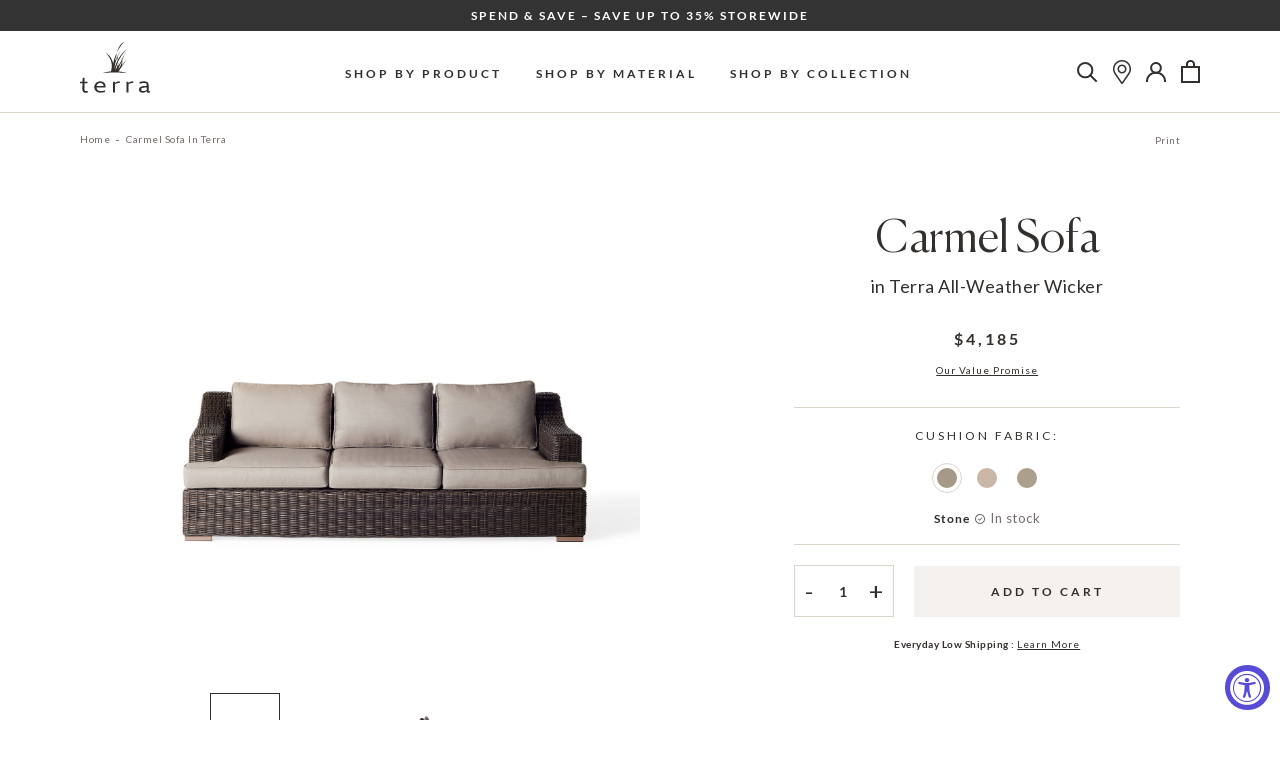

--- FILE ---
content_type: text/html; charset=utf-8
request_url: https://terraoutdoor.com/products/carmel-sofa-terra
body_size: 86057
content:
<!doctype html>

<html class="no-js" lang="en">
  <head>
    <meta charset="utf-8"> 
    <meta http-equiv="X-UA-Compatible" content="IE=edge,chrome=1">
    <meta name="viewport" content="width=device-width, initial-scale=1.0, height=device-height, minimum-scale=1.0, maximum-scale=5.0">
    <meta name="theme-color" content="">

<!-- Google Tag Manager -->
<script>(function(w,d,s,l,i){w[l]=w[l]||[];w[l].push({'gtm.start':
new Date().getTime(),event:'gtm.js'});var f=d.getElementsByTagName(s)[0],
j=d.createElement(s),dl=l!='dataLayer'?'&l='+l:'';j.async=true;j.src=
'https://www.googletagmanager.com/gtm.js?id='+i+dl;f.parentNode.insertBefore(j,f);
})(window,document,'script','dataLayer','GTM-KVLSMSD');</script>
<!-- End Google Tag Manager -->
    
    
    
    

    

    <title>
      Carmel Sofa in Terra | Terra Outdoor Living
    </title><meta name="description" content="Classic wicker, reinvented. Graceful silhouettes with softly scooped arms. Woven from a durable all-weather material with the texture and terra-toned shading of real rattan, Carmel is fitted with neatly welted cushions in premium fabric for year-round comfort and ease."><link rel="canonical" href="https://terraoutdoor.com/products/carmel-sofa-terra"><link rel="shortcut icon" href="//terraoutdoor.com/cdn/shop/files/terra-grass-favicon_96x.png?v=1693602953" type="image/png"><meta property="og:type" content="product">
  <meta property="og:title" content="Carmel Sofa in Terra"><meta property="og:image" content="http://terraoutdoor.com/cdn/shop/files/CARMELTERRASOFA1.jpg?v=1762528807">
    <meta property="og:image:secure_url" content="https://terraoutdoor.com/cdn/shop/files/CARMELTERRASOFA1.jpg?v=1762528807">
    <meta property="og:image:width" content="1024">
    <meta property="og:image:height" content="1024"><meta property="product:price:amount" content="4,185.00">
  <meta property="product:price:currency" content="USD"><meta property="og:description" content="Classic wicker, reinvented. Graceful silhouettes with softly scooped arms. Woven from a durable all-weather material with the texture and terra-toned shading of real rattan, Carmel is fitted with neatly welted cushions in premium fabric for year-round comfort and ease."><meta property="og:url" content="https://terraoutdoor.com/products/carmel-sofa-terra">
<meta property="og:site_name" content="Terra Outdoor Living"><meta name="twitter:card" content="summary"><meta name="twitter:title" content="Carmel Sofa in Terra">
  <meta name="twitter:description" content="Classic wicker, reinvented. Graceful silhouettes with softly scooped arms. Woven from a durable all-weather material with the texture and terra-toned shading of real rattan, Carmel is fitted with neatly welted cushions in premium fabric for year-round comfort and ease.">
  <meta name="twitter:image" content="https://terraoutdoor.com/cdn/shop/files/CARMELTERRASOFA1_600x600_crop_center.jpg?v=1762528807">
    <style>

  :root {
    --heading-font-family : Canela, sans-serif;
    --heading-font-weight : 300;
    --xl-heading-size : 160px;
    --xl-heading-size-mobile : 60px;
    --l-heading-size : 100px;
    --l-heading-size-mobile : 45px;
    --m-heading-size : 80px;
    --m-heading-size-mobile : 45px;
    --s-heading-size : 45px;
    --s-heading-size-mobile : 25px;
    --xs-heading-size : 35px;
    --xs-heading-size-mobile : 25px;

    --text-font-family : Lato, sans-serif;
    --text-font-weight : 400;

    --base-text-font-size   : 14px;
    --default-text-font-size: 14px;


    --background          : #ffffff;
    --background-rgb      : 255, 255, 255;
    --light-background    : #f4f1ee;
    --light-background-rgb: 244, 241, 238;
    --medium-background   : #dad4cb;
    --dark-background     : #746d69;
    --heading-color       : #332f2c;
    --text-color          : #332f2c;
    --sale-color          : #cc0000;
    --text-color-rgb      : 51, 47, 44;
    --text-color-light    : #746d69;
    --text-color-light-rgb: 116, 109, 105;
    --link-color          : #332f2c;
    --link-color-rgb      : 51, 47, 44;
    --border-color        : #dad4cb;
    --border-color-rgb    : 218, 212, 203;

    --button-background               : rgba(0,0,0,0);
    --button-background-rgb           : 0, 0, 0;
    --button-text-color               : #332f2c;
    --button-background-dark          : #332f2c;
    --button-text-dark                : #f4f1ee;
    --button-background-dark-hover    : #746D69;

    --header-background       : #ffffff;
    --header-heading-color    : #332f2c;
    --header-light-text-color : #6a6a6a;
    --logo-hover-color        : #c6a344;

    --footer-background    : #f4f1ee;
    --footer-text-color    : #332f2c;
    --footer-heading-color : #332f2c;
    --footer-border-color  : #d7d4d1;

    --navigation-background      : #ffffff;
    --navigation-background-rgb  : 255, 255, 255;
    --navigation-text-color      : #332f2c;
    --navigation-text-color-light: rgba(51, 47, 44, 0.5);

    --newsletter-popup-background     : #1c1b1b;
    --newsletter-popup-text-color     : #ffffff;
    --newsletter-popup-text-color-rgb : 255, 255, 255;

    --secondary-elements-background       : #1c1b1b;
    --secondary-elements-background-rgb   : 28, 27, 27;
    --secondary-elements-text-color       : #ffffff;
    --secondary-elements-text-color-light : rgba(255, 255, 255, 0.5);
    --secondary-elements-border-color     : rgba(255, 255, 255, 0.25);

    --product-sale-price-color    : #332f2c;
    --product-sale-price-color-rgb: 51, 47, 44;

    --decorative-image-bg: #dad4cb;
    --decorative-line: #746d69;
    --sections-bg: #f4f1ee;
    --product-sections-bg: #f9f8f6;
    --highlight-color:  #963333;;
    /* Products */

    --horizontal-spacing-four-products-per-row: 60px;
        --horizontal-spacing-two-products-per-row : 60px;

    --vertical-spacing-four-products-per-row: 60px;
        --vertical-spacing-two-products-per-row : 75px;

    /* Animation */
    --drawer-transition-timing: cubic-bezier(0.645, 0.045, 0.355, 1);
    --megamenu-transition-timing: cubic-bezier(.54,.25,.27,.78);
    --header-base-height: 80px; /* We set a default for browsers that do not support CSS variables */

    /* Cursors */
    --cursor-zoom-in-svg    : url(//terraoutdoor.com/cdn/shop/t/112/assets/cursor-zoom-in.svg?v=27581144781785207971744300971);
    --cursor-zoom-in-2x-svg : url(//terraoutdoor.com/cdn/shop/t/112/assets/cursor-zoom-in-2x.svg?v=123291798238370756171744300971);
  }
</style>

<script>
  // IE11 does not have support for CSS variables, so we have to polyfill them
  if (!(((window || {}).CSS || {}).supports && window.CSS.supports('(--a: 0)'))) {
    const script = document.createElement('script');
    script.type = 'text/javascript';
    script.src = 'https://cdn.jsdelivr.net/npm/css-vars-ponyfill@2';
    script.onload = function() {
      cssVars({});
    };

    document.getElementsByTagName('head')[0].appendChild(script);
  }
</script>

    <script>window.performance && window.performance.mark && window.performance.mark('shopify.content_for_header.start');</script><meta name="google-site-verification" content="UWIeEwF3IwW4tV56nA5VB9FdKq2XjJo_Suq5MTEfpUw">
<meta name="facebook-domain-verification" content="9d3x51fnkkjvkl5qejc2uvdnc64rft">
<meta id="shopify-digital-wallet" name="shopify-digital-wallet" content="/51489865877/digital_wallets/dialog">
<meta name="shopify-checkout-api-token" content="8758170533af7efeccdc8f1a1258d5c4">
<link rel="alternate" type="application/json+oembed" href="https://terraoutdoor.com/products/carmel-sofa-terra.oembed">
<script async="async" src="/checkouts/internal/preloads.js?locale=en-US"></script>
<link rel="preconnect" href="https://shop.app" crossorigin="anonymous">
<script async="async" src="https://shop.app/checkouts/internal/preloads.js?locale=en-US&shop_id=51489865877" crossorigin="anonymous"></script>
<script id="apple-pay-shop-capabilities" type="application/json">{"shopId":51489865877,"countryCode":"US","currencyCode":"USD","merchantCapabilities":["supports3DS"],"merchantId":"gid:\/\/shopify\/Shop\/51489865877","merchantName":"Terra Outdoor Living","requiredBillingContactFields":["postalAddress","email","phone"],"requiredShippingContactFields":["postalAddress","email","phone"],"shippingType":"shipping","supportedNetworks":["visa","masterCard","amex","discover","elo","jcb"],"total":{"type":"pending","label":"Terra Outdoor Living","amount":"1.00"},"shopifyPaymentsEnabled":true,"supportsSubscriptions":true}</script>
<script id="shopify-features" type="application/json">{"accessToken":"8758170533af7efeccdc8f1a1258d5c4","betas":["rich-media-storefront-analytics"],"domain":"terraoutdoor.com","predictiveSearch":true,"shopId":51489865877,"locale":"en"}</script>
<script>var Shopify = Shopify || {};
Shopify.shop = "terra-outdoor-living-store.myshopify.com";
Shopify.locale = "en";
Shopify.currency = {"active":"USD","rate":"1.0"};
Shopify.country = "US";
Shopify.theme = {"name":"terra-outdoor\/main","id":150345285885,"schema_name":"Prestige","schema_version":"4.13.0","theme_store_id":null,"role":"main"};
Shopify.theme.handle = "null";
Shopify.theme.style = {"id":null,"handle":null};
Shopify.cdnHost = "terraoutdoor.com/cdn";
Shopify.routes = Shopify.routes || {};
Shopify.routes.root = "/";</script>
<script type="module">!function(o){(o.Shopify=o.Shopify||{}).modules=!0}(window);</script>
<script>!function(o){function n(){var o=[];function n(){o.push(Array.prototype.slice.apply(arguments))}return n.q=o,n}var t=o.Shopify=o.Shopify||{};t.loadFeatures=n(),t.autoloadFeatures=n()}(window);</script>
<script>
  window.ShopifyPay = window.ShopifyPay || {};
  window.ShopifyPay.apiHost = "shop.app\/pay";
  window.ShopifyPay.redirectState = null;
</script>
<script id="shop-js-analytics" type="application/json">{"pageType":"product"}</script>
<script defer="defer" async type="module" src="//terraoutdoor.com/cdn/shopifycloud/shop-js/modules/v2/client.init-shop-cart-sync_C5BV16lS.en.esm.js"></script>
<script defer="defer" async type="module" src="//terraoutdoor.com/cdn/shopifycloud/shop-js/modules/v2/chunk.common_CygWptCX.esm.js"></script>
<script type="module">
  await import("//terraoutdoor.com/cdn/shopifycloud/shop-js/modules/v2/client.init-shop-cart-sync_C5BV16lS.en.esm.js");
await import("//terraoutdoor.com/cdn/shopifycloud/shop-js/modules/v2/chunk.common_CygWptCX.esm.js");

  window.Shopify.SignInWithShop?.initShopCartSync?.({"fedCMEnabled":true,"windoidEnabled":true});

</script>
<script>
  window.Shopify = window.Shopify || {};
  if (!window.Shopify.featureAssets) window.Shopify.featureAssets = {};
  window.Shopify.featureAssets['shop-js'] = {"shop-cart-sync":["modules/v2/client.shop-cart-sync_ZFArdW7E.en.esm.js","modules/v2/chunk.common_CygWptCX.esm.js"],"init-fed-cm":["modules/v2/client.init-fed-cm_CmiC4vf6.en.esm.js","modules/v2/chunk.common_CygWptCX.esm.js"],"shop-button":["modules/v2/client.shop-button_tlx5R9nI.en.esm.js","modules/v2/chunk.common_CygWptCX.esm.js"],"shop-cash-offers":["modules/v2/client.shop-cash-offers_DOA2yAJr.en.esm.js","modules/v2/chunk.common_CygWptCX.esm.js","modules/v2/chunk.modal_D71HUcav.esm.js"],"init-windoid":["modules/v2/client.init-windoid_sURxWdc1.en.esm.js","modules/v2/chunk.common_CygWptCX.esm.js"],"shop-toast-manager":["modules/v2/client.shop-toast-manager_ClPi3nE9.en.esm.js","modules/v2/chunk.common_CygWptCX.esm.js"],"init-shop-email-lookup-coordinator":["modules/v2/client.init-shop-email-lookup-coordinator_B8hsDcYM.en.esm.js","modules/v2/chunk.common_CygWptCX.esm.js"],"init-shop-cart-sync":["modules/v2/client.init-shop-cart-sync_C5BV16lS.en.esm.js","modules/v2/chunk.common_CygWptCX.esm.js"],"avatar":["modules/v2/client.avatar_BTnouDA3.en.esm.js"],"pay-button":["modules/v2/client.pay-button_FdsNuTd3.en.esm.js","modules/v2/chunk.common_CygWptCX.esm.js"],"init-customer-accounts":["modules/v2/client.init-customer-accounts_DxDtT_ad.en.esm.js","modules/v2/client.shop-login-button_C5VAVYt1.en.esm.js","modules/v2/chunk.common_CygWptCX.esm.js","modules/v2/chunk.modal_D71HUcav.esm.js"],"init-shop-for-new-customer-accounts":["modules/v2/client.init-shop-for-new-customer-accounts_ChsxoAhi.en.esm.js","modules/v2/client.shop-login-button_C5VAVYt1.en.esm.js","modules/v2/chunk.common_CygWptCX.esm.js","modules/v2/chunk.modal_D71HUcav.esm.js"],"shop-login-button":["modules/v2/client.shop-login-button_C5VAVYt1.en.esm.js","modules/v2/chunk.common_CygWptCX.esm.js","modules/v2/chunk.modal_D71HUcav.esm.js"],"init-customer-accounts-sign-up":["modules/v2/client.init-customer-accounts-sign-up_CPSyQ0Tj.en.esm.js","modules/v2/client.shop-login-button_C5VAVYt1.en.esm.js","modules/v2/chunk.common_CygWptCX.esm.js","modules/v2/chunk.modal_D71HUcav.esm.js"],"shop-follow-button":["modules/v2/client.shop-follow-button_Cva4Ekp9.en.esm.js","modules/v2/chunk.common_CygWptCX.esm.js","modules/v2/chunk.modal_D71HUcav.esm.js"],"checkout-modal":["modules/v2/client.checkout-modal_BPM8l0SH.en.esm.js","modules/v2/chunk.common_CygWptCX.esm.js","modules/v2/chunk.modal_D71HUcav.esm.js"],"lead-capture":["modules/v2/client.lead-capture_Bi8yE_yS.en.esm.js","modules/v2/chunk.common_CygWptCX.esm.js","modules/v2/chunk.modal_D71HUcav.esm.js"],"shop-login":["modules/v2/client.shop-login_D6lNrXab.en.esm.js","modules/v2/chunk.common_CygWptCX.esm.js","modules/v2/chunk.modal_D71HUcav.esm.js"],"payment-terms":["modules/v2/client.payment-terms_CZxnsJam.en.esm.js","modules/v2/chunk.common_CygWptCX.esm.js","modules/v2/chunk.modal_D71HUcav.esm.js"]};
</script>
<script>(function() {
  var isLoaded = false;
  function asyncLoad() {
    if (isLoaded) return;
    isLoaded = true;
    var urls = ["https:\/\/accessibly.app\/public\/widget\/run.js?shop=terra-outdoor-living-store.myshopify.com","https:\/\/searchanise-ef84.kxcdn.com\/widgets\/shopify\/init.js?a=0F6p0B7N3M\u0026shop=terra-outdoor-living-store.myshopify.com"];
    for (var i = 0; i < urls.length; i++) {
      var s = document.createElement('script');
      s.type = 'text/javascript';
      s.async = true;
      s.src = urls[i];
      var x = document.getElementsByTagName('script')[0];
      x.parentNode.insertBefore(s, x);
    }
  };
  if(window.attachEvent) {
    window.attachEvent('onload', asyncLoad);
  } else {
    window.addEventListener('load', asyncLoad, false);
  }
})();</script>
<script id="__st">var __st={"a":51489865877,"offset":-28800,"reqid":"233706ab-5981-44aa-bcfa-27dc41ca86ee-1768807348","pageurl":"terraoutdoor.com\/products\/carmel-sofa-terra","u":"4df4443cbd1d","p":"product","rtyp":"product","rid":6779841478805};</script>
<script>window.ShopifyPaypalV4VisibilityTracking = true;</script>
<script id="captcha-bootstrap">!function(){'use strict';const t='contact',e='account',n='new_comment',o=[[t,t],['blogs',n],['comments',n],[t,'customer']],c=[[e,'customer_login'],[e,'guest_login'],[e,'recover_customer_password'],[e,'create_customer']],r=t=>t.map((([t,e])=>`form[action*='/${t}']:not([data-nocaptcha='true']) input[name='form_type'][value='${e}']`)).join(','),a=t=>()=>t?[...document.querySelectorAll(t)].map((t=>t.form)):[];function s(){const t=[...o],e=r(t);return a(e)}const i='password',u='form_key',d=['recaptcha-v3-token','g-recaptcha-response','h-captcha-response',i],f=()=>{try{return window.sessionStorage}catch{return}},m='__shopify_v',_=t=>t.elements[u];function p(t,e,n=!1){try{const o=window.sessionStorage,c=JSON.parse(o.getItem(e)),{data:r}=function(t){const{data:e,action:n}=t;return t[m]||n?{data:e,action:n}:{data:t,action:n}}(c);for(const[e,n]of Object.entries(r))t.elements[e]&&(t.elements[e].value=n);n&&o.removeItem(e)}catch(o){console.error('form repopulation failed',{error:o})}}const l='form_type',E='cptcha';function T(t){t.dataset[E]=!0}const w=window,h=w.document,L='Shopify',v='ce_forms',y='captcha';let A=!1;((t,e)=>{const n=(g='f06e6c50-85a8-45c8-87d0-21a2b65856fe',I='https://cdn.shopify.com/shopifycloud/storefront-forms-hcaptcha/ce_storefront_forms_captcha_hcaptcha.v1.5.2.iife.js',D={infoText:'Protected by hCaptcha',privacyText:'Privacy',termsText:'Terms'},(t,e,n)=>{const o=w[L][v],c=o.bindForm;if(c)return c(t,g,e,D).then(n);var r;o.q.push([[t,g,e,D],n]),r=I,A||(h.body.append(Object.assign(h.createElement('script'),{id:'captcha-provider',async:!0,src:r})),A=!0)});var g,I,D;w[L]=w[L]||{},w[L][v]=w[L][v]||{},w[L][v].q=[],w[L][y]=w[L][y]||{},w[L][y].protect=function(t,e){n(t,void 0,e),T(t)},Object.freeze(w[L][y]),function(t,e,n,w,h,L){const[v,y,A,g]=function(t,e,n){const i=e?o:[],u=t?c:[],d=[...i,...u],f=r(d),m=r(i),_=r(d.filter((([t,e])=>n.includes(e))));return[a(f),a(m),a(_),s()]}(w,h,L),I=t=>{const e=t.target;return e instanceof HTMLFormElement?e:e&&e.form},D=t=>v().includes(t);t.addEventListener('submit',(t=>{const e=I(t);if(!e)return;const n=D(e)&&!e.dataset.hcaptchaBound&&!e.dataset.recaptchaBound,o=_(e),c=g().includes(e)&&(!o||!o.value);(n||c)&&t.preventDefault(),c&&!n&&(function(t){try{if(!f())return;!function(t){const e=f();if(!e)return;const n=_(t);if(!n)return;const o=n.value;o&&e.removeItem(o)}(t);const e=Array.from(Array(32),(()=>Math.random().toString(36)[2])).join('');!function(t,e){_(t)||t.append(Object.assign(document.createElement('input'),{type:'hidden',name:u})),t.elements[u].value=e}(t,e),function(t,e){const n=f();if(!n)return;const o=[...t.querySelectorAll(`input[type='${i}']`)].map((({name:t})=>t)),c=[...d,...o],r={};for(const[a,s]of new FormData(t).entries())c.includes(a)||(r[a]=s);n.setItem(e,JSON.stringify({[m]:1,action:t.action,data:r}))}(t,e)}catch(e){console.error('failed to persist form',e)}}(e),e.submit())}));const S=(t,e)=>{t&&!t.dataset[E]&&(n(t,e.some((e=>e===t))),T(t))};for(const o of['focusin','change'])t.addEventListener(o,(t=>{const e=I(t);D(e)&&S(e,y())}));const B=e.get('form_key'),M=e.get(l),P=B&&M;t.addEventListener('DOMContentLoaded',(()=>{const t=y();if(P)for(const e of t)e.elements[l].value===M&&p(e,B);[...new Set([...A(),...v().filter((t=>'true'===t.dataset.shopifyCaptcha))])].forEach((e=>S(e,t)))}))}(h,new URLSearchParams(w.location.search),n,t,e,['guest_login'])})(!0,!0)}();</script>
<script integrity="sha256-4kQ18oKyAcykRKYeNunJcIwy7WH5gtpwJnB7kiuLZ1E=" data-source-attribution="shopify.loadfeatures" defer="defer" src="//terraoutdoor.com/cdn/shopifycloud/storefront/assets/storefront/load_feature-a0a9edcb.js" crossorigin="anonymous"></script>
<script crossorigin="anonymous" defer="defer" src="//terraoutdoor.com/cdn/shopifycloud/storefront/assets/shopify_pay/storefront-65b4c6d7.js?v=20250812"></script>
<script data-source-attribution="shopify.dynamic_checkout.dynamic.init">var Shopify=Shopify||{};Shopify.PaymentButton=Shopify.PaymentButton||{isStorefrontPortableWallets:!0,init:function(){window.Shopify.PaymentButton.init=function(){};var t=document.createElement("script");t.src="https://terraoutdoor.com/cdn/shopifycloud/portable-wallets/latest/portable-wallets.en.js",t.type="module",document.head.appendChild(t)}};
</script>
<script data-source-attribution="shopify.dynamic_checkout.buyer_consent">
  function portableWalletsHideBuyerConsent(e){var t=document.getElementById("shopify-buyer-consent"),n=document.getElementById("shopify-subscription-policy-button");t&&n&&(t.classList.add("hidden"),t.setAttribute("aria-hidden","true"),n.removeEventListener("click",e))}function portableWalletsShowBuyerConsent(e){var t=document.getElementById("shopify-buyer-consent"),n=document.getElementById("shopify-subscription-policy-button");t&&n&&(t.classList.remove("hidden"),t.removeAttribute("aria-hidden"),n.addEventListener("click",e))}window.Shopify?.PaymentButton&&(window.Shopify.PaymentButton.hideBuyerConsent=portableWalletsHideBuyerConsent,window.Shopify.PaymentButton.showBuyerConsent=portableWalletsShowBuyerConsent);
</script>
<script data-source-attribution="shopify.dynamic_checkout.cart.bootstrap">document.addEventListener("DOMContentLoaded",(function(){function t(){return document.querySelector("shopify-accelerated-checkout-cart, shopify-accelerated-checkout")}if(t())Shopify.PaymentButton.init();else{new MutationObserver((function(e,n){t()&&(Shopify.PaymentButton.init(),n.disconnect())})).observe(document.body,{childList:!0,subtree:!0})}}));
</script>
<link id="shopify-accelerated-checkout-styles" rel="stylesheet" media="screen" href="https://terraoutdoor.com/cdn/shopifycloud/portable-wallets/latest/accelerated-checkout-backwards-compat.css" crossorigin="anonymous">
<style id="shopify-accelerated-checkout-cart">
        #shopify-buyer-consent {
  margin-top: 1em;
  display: inline-block;
  width: 100%;
}

#shopify-buyer-consent.hidden {
  display: none;
}

#shopify-subscription-policy-button {
  background: none;
  border: none;
  padding: 0;
  text-decoration: underline;
  font-size: inherit;
  cursor: pointer;
}

#shopify-subscription-policy-button::before {
  box-shadow: none;
}

      </style>

<script>window.performance && window.performance.mark && window.performance.mark('shopify.content_for_header.end');</script>

    <link rel="stylesheet" href="//terraoutdoor.com/cdn/shop/t/112/assets/theme.css?v=31619768896356254201768609840">

    <link href="//terraoutdoor.com/cdn/shop/t/112/assets/slick.min.css?v=100431963982089937591744300776" rel="stylesheet" type="text/css" media="all" />
    <link href="//terraoutdoor.com/cdn/shop/t/112/assets/aos.min.css?v=18405724247652668961744300775" rel="stylesheet" type="text/css" media="all" />
    <link href="//terraoutdoor.com/cdn/shop/t/112/assets/custom.scss.css?v=181777533530899846391744300971" rel="stylesheet" type="text/css" media="all" />
    <link rel="stylesheet" media="print" href="//terraoutdoor.com/cdn/shop/t/112/assets/print.css?v=16054301754902181881744300775">
    <script>// This allows to expose several variables to the global scope, to be used in scripts
      window.theme = {
        pageType: "product",
        moneyFormat: "${{amount}}",
        moneyWithCurrencyFormat: "${{amount}} USD",
        productImageSize: "natural",
        searchMode: "product",
        showPageTransition: false,
        showElementStaggering: false,
        showImageZooming: true
      };

      window.routes = {
        rootUrl: "\/",
        rootUrlWithoutSlash: '',
        cartUrl: "\/cart",
        cartAddUrl: "\/cart\/add",
        cartChangeUrl: "\/cart\/change",
        searchUrl: "\/search",
        productRecommendationsUrl: "\/recommendations\/products"
      };

      window.languages = {
        cartAddNote: "Add Order Note",
        cartEditNote: "Edit Order Note",
        productImageLoadingError: "This image could not be loaded. Please try to reload the page.",
        productFormAddToCart: "Add to cart",
        productFormUnavailable: "Unavailable",
        productFormSoldOut: "Out of stock",
        shippingEstimatorOneResult: "1 option available:",
        shippingEstimatorMoreResults: "{{count}} options available:",
        shippingEstimatorNoResults: "No shipping could be found"
      };

      window.lazySizesConfig = {
        loadHidden: false,
        hFac: 0.5,
        expFactor: 2,
        ricTimeout: 150,
        lazyClass: 'Image--lazyLoad',
        loadingClass: 'Image--lazyLoading',
        loadedClass: 'Image--lazyLoaded'
      };

      document.documentElement.className = document.documentElement.className.replace('no-js', 'js');
      document.documentElement.style.setProperty('--window-height', window.innerHeight + 'px');

      // We do a quick detection of some features (we could use Modernizr but for so little...)
      (function() {
        document.documentElement.className += ((window.CSS && window.CSS.supports('(position: sticky) or (position: -webkit-sticky)')) ? ' supports-sticky' : ' no-supports-sticky');
        document.documentElement.className += (window.matchMedia('(-moz-touch-enabled: 1), (hover: none)')).matches ? ' no-supports-hover' : ' supports-hover';
      }());
    </script>

    <script src="//terraoutdoor.com/cdn/shop/t/112/assets/lazysizes.min.js?v=174358363404432586981744300774" async></script><script src="//terraoutdoor.com/cdn/shop/t/112/assets/jquery-3.6.0.min.js?v=115860211936397945481744300776" type="text/javascript"></script>

    <script src="https://polyfill-fastly.net/v3/polyfill.min.js?unknown=polyfill&features=fetch,Element.prototype.closest,Element.prototype.remove,Element.prototype.classList,Array.prototype.includes,Array.prototype.fill,Object.assign,CustomEvent,IntersectionObserver,IntersectionObserverEntry,URL" defer></script>
    <script src="//terraoutdoor.com/cdn/shop/t/112/assets/libs.min.js?v=26178543184394469741744300774" defer></script>
    <script src="//terraoutdoor.com/cdn/shop/t/112/assets/slick.min.js?v=137854379748585577071744300776" defer></script>
    <script src="//terraoutdoor.com/cdn/shop/t/112/assets/aos.min.js?v=175528031473381956261744300775" defer></script>
    <script src="//terraoutdoor.com/cdn/shop/t/112/assets/jquery.textillate.js?v=32846905933334534451744300774" defer></script>
    <script src="//terraoutdoor.com/cdn/shop/t/112/assets/jquery.lettering.js?v=87061955938517647011744300773" defer></script>
    <script src="//terraoutdoor.com/cdn/shop/t/112/assets/jquery.fittext.js?v=11893939464186870671744300777" defer></script>
    <script src="//terraoutdoor.com/cdn/shop/t/112/assets/basicScroll.min.js?v=179907998194728535341744300776" defer></script>
    <script src="//terraoutdoor.com/cdn/shop/t/112/assets/tooltips.js?v=178654193285032136221744300774" defer></script>
    <script src="//terraoutdoor.com/cdn/shop/t/112/assets/theme.js?v=85446517556923600861744673275" defer></script>
    <script src="//terraoutdoor.com/cdn/shop/t/112/assets/custom.js?v=89529682316718369511744300774" defer></script>

    <script>
      (function () {
        window.onpageshow = function() {
          if (window.theme.showPageTransition) {
            var pageTransition = document.querySelector('.PageTransition');

            if (pageTransition) {
              pageTransition.style.visibility = 'visible';
              pageTransition.style.opacity = '0';
            }
          }

          // When the page is loaded from the cache, we have to reload the cart content
          document.documentElement.dispatchEvent(new CustomEvent('cart:refresh', {
            bubbles: true
          }));
        };
      })();
    </script>

    
  <script type="application/ld+json">
  {
    "@context": "http://schema.org",
    "@type": "Product",
    "offers": [{
          "@type": "Offer",
          "name": "Default Title",
          "availability":"https://schema.org/InStock",
          "price": 4185.0,
          "priceCurrency": "USD",
          "priceValidUntil": "2026-01-28","sku": "BHR-0092SF-TER","url": "/products/carmel-sofa-terra?variant=39939640656021"
        }
],
    "brand": {
      "name": "Terra Outdoor Living"
    },
    "name": "Carmel Sofa in Terra",
    "description": "Classic wicker, reinvented. Graceful silhouettes with softly scooped arms. Woven from a durable all-weather material with the texture and terra-toned shading of real rattan, Carmel is fitted with neatly welted cushions in premium fabric for year-round comfort and ease.",
    "category": "",
    "url": "/products/carmel-sofa-terra",
    "sku": "BHR-0092SF-TER",
    "image": {
      "@type": "ImageObject",
      "url": "https://terraoutdoor.com/cdn/shop/files/CARMELTERRASOFA1_1024x.jpg?v=1762528807",
      "image": "https://terraoutdoor.com/cdn/shop/files/CARMELTERRASOFA1_1024x.jpg?v=1762528807",
      "name": "Carmel Sofa in Terra",
      "width": "1024",
      "height": "1024"
    }
  }
  </script>



  <script type="application/ld+json">
  {
    "@context": "http://schema.org",
    "@type": "BreadcrumbList",
  "itemListElement": [{
      "@type": "ListItem",
      "position": 1,
      "name": "Translation missing: en.general.breadcrumb.home",
      "item": "https://terraoutdoor.com"
    },{
          "@type": "ListItem",
          "position": 2,
          "name": "Carmel Sofa in Terra",
          "item": "https://terraoutdoor.com/products/carmel-sofa-terra"
        }]
  }
  </script>

    
  <!-- Global site tag (gtag.js) - Google Ads: 1060646815 -->
<script async src="https://www.googletagmanager.com/gtag/js?id=AW-1060646815"></script>
<script>
  window.dataLayer = window.dataLayer || [];
  function gtag(){dataLayer.push(arguments);}
  gtag('js', new Date());

  gtag('config', 'AW-1060646815');
</script>
    
<script>(function(w,d,t,r,u){var f,n,i;w[u]=w[u]||[],f=function(){var o={ti:"144000847"};o.q=w[u],w[u]=new UET(o),w[u].push("pageLoad")},n=d.createElement(t),n.src=r,n.async=1,n.onload=n.onreadystatechange=function(){var s=this.readyState;s&&s!=="loaded"&&s!=="complete"||(f(),n.onload=n.onreadystatechange=null)},i=d.getElementsByTagName(t)[0],i.parentNode.insertBefore(n,i)})(window,document,"script","//bat.bing.com/bat.js","uetq");</script>    
  

<style>
  .sw-instagram-container div:empty{
        display: block !important;
  }
</style> <!-- BEGIN app block: shopify://apps/klaviyo-email-marketing-sms/blocks/klaviyo-onsite-embed/2632fe16-c075-4321-a88b-50b567f42507 -->












  <script async src="https://static.klaviyo.com/onsite/js/WKYmvM/klaviyo.js?company_id=WKYmvM"></script>
  <script>!function(){if(!window.klaviyo){window._klOnsite=window._klOnsite||[];try{window.klaviyo=new Proxy({},{get:function(n,i){return"push"===i?function(){var n;(n=window._klOnsite).push.apply(n,arguments)}:function(){for(var n=arguments.length,o=new Array(n),w=0;w<n;w++)o[w]=arguments[w];var t="function"==typeof o[o.length-1]?o.pop():void 0,e=new Promise((function(n){window._klOnsite.push([i].concat(o,[function(i){t&&t(i),n(i)}]))}));return e}}})}catch(n){window.klaviyo=window.klaviyo||[],window.klaviyo.push=function(){var n;(n=window._klOnsite).push.apply(n,arguments)}}}}();</script>

  
    <script id="viewed_product">
      if (item == null) {
        var _learnq = _learnq || [];

        var MetafieldReviews = null
        var MetafieldYotpoRating = null
        var MetafieldYotpoCount = null
        var MetafieldLooxRating = null
        var MetafieldLooxCount = null
        var okendoProduct = null
        var okendoProductReviewCount = null
        var okendoProductReviewAverageValue = null
        try {
          // The following fields are used for Customer Hub recently viewed in order to add reviews.
          // This information is not part of __kla_viewed. Instead, it is part of __kla_viewed_reviewed_items
          MetafieldReviews = {};
          MetafieldYotpoRating = null
          MetafieldYotpoCount = null
          MetafieldLooxRating = null
          MetafieldLooxCount = null

          okendoProduct = null
          // If the okendo metafield is not legacy, it will error, which then requires the new json formatted data
          if (okendoProduct && 'error' in okendoProduct) {
            okendoProduct = null
          }
          okendoProductReviewCount = okendoProduct ? okendoProduct.reviewCount : null
          okendoProductReviewAverageValue = okendoProduct ? okendoProduct.reviewAverageValue : null
        } catch (error) {
          console.error('Error in Klaviyo onsite reviews tracking:', error);
        }

        var item = {
          Name: "Carmel Sofa in Terra",
          ProductID: 6779841478805,
          Categories: ["All-Weather Wicker","Carmel","Lounging","Sofas","Spend \u0026 Save Eligible Products","Wicker Outdoor Sofa"],
          ImageURL: "https://terraoutdoor.com/cdn/shop/files/CARMELTERRASOFA1_grande.jpg?v=1762528807",
          URL: "https://terraoutdoor.com/products/carmel-sofa-terra",
          Brand: "Terra Outdoor Living",
          Price: "$4,185.00",
          Value: "4,185.00",
          CompareAtPrice: "$0.00"
        };
        _learnq.push(['track', 'Viewed Product', item]);
        _learnq.push(['trackViewedItem', {
          Title: item.Name,
          ItemId: item.ProductID,
          Categories: item.Categories,
          ImageUrl: item.ImageURL,
          Url: item.URL,
          Metadata: {
            Brand: item.Brand,
            Price: item.Price,
            Value: item.Value,
            CompareAtPrice: item.CompareAtPrice
          },
          metafields:{
            reviews: MetafieldReviews,
            yotpo:{
              rating: MetafieldYotpoRating,
              count: MetafieldYotpoCount,
            },
            loox:{
              rating: MetafieldLooxRating,
              count: MetafieldLooxCount,
            },
            okendo: {
              rating: okendoProductReviewAverageValue,
              count: okendoProductReviewCount,
            }
          }
        }]);
      }
    </script>
  




  <script>
    window.klaviyoReviewsProductDesignMode = false
  </script>







<!-- END app block --><script src="https://cdn.shopify.com/extensions/019b97b0-6350-7631-8123-95494b086580/socialwidget-instafeed-78/assets/social-widget.min.js" type="text/javascript" defer="defer"></script>
<script src="https://cdn.shopify.com/extensions/019a0131-ca1b-7172-a6b1-2fadce39ca6e/accessibly-28/assets/acc-main.js" type="text/javascript" defer="defer"></script>
<link href="https://monorail-edge.shopifysvc.com" rel="dns-prefetch">
<script>(function(){if ("sendBeacon" in navigator && "performance" in window) {try {var session_token_from_headers = performance.getEntriesByType('navigation')[0].serverTiming.find(x => x.name == '_s').description;} catch {var session_token_from_headers = undefined;}var session_cookie_matches = document.cookie.match(/_shopify_s=([^;]*)/);var session_token_from_cookie = session_cookie_matches && session_cookie_matches.length === 2 ? session_cookie_matches[1] : "";var session_token = session_token_from_headers || session_token_from_cookie || "";function handle_abandonment_event(e) {var entries = performance.getEntries().filter(function(entry) {return /monorail-edge.shopifysvc.com/.test(entry.name);});if (!window.abandonment_tracked && entries.length === 0) {window.abandonment_tracked = true;var currentMs = Date.now();var navigation_start = performance.timing.navigationStart;var payload = {shop_id: 51489865877,url: window.location.href,navigation_start,duration: currentMs - navigation_start,session_token,page_type: "product"};window.navigator.sendBeacon("https://monorail-edge.shopifysvc.com/v1/produce", JSON.stringify({schema_id: "online_store_buyer_site_abandonment/1.1",payload: payload,metadata: {event_created_at_ms: currentMs,event_sent_at_ms: currentMs}}));}}window.addEventListener('pagehide', handle_abandonment_event);}}());</script>
<script id="web-pixels-manager-setup">(function e(e,d,r,n,o){if(void 0===o&&(o={}),!Boolean(null===(a=null===(i=window.Shopify)||void 0===i?void 0:i.analytics)||void 0===a?void 0:a.replayQueue)){var i,a;window.Shopify=window.Shopify||{};var t=window.Shopify;t.analytics=t.analytics||{};var s=t.analytics;s.replayQueue=[],s.publish=function(e,d,r){return s.replayQueue.push([e,d,r]),!0};try{self.performance.mark("wpm:start")}catch(e){}var l=function(){var e={modern:/Edge?\/(1{2}[4-9]|1[2-9]\d|[2-9]\d{2}|\d{4,})\.\d+(\.\d+|)|Firefox\/(1{2}[4-9]|1[2-9]\d|[2-9]\d{2}|\d{4,})\.\d+(\.\d+|)|Chrom(ium|e)\/(9{2}|\d{3,})\.\d+(\.\d+|)|(Maci|X1{2}).+ Version\/(15\.\d+|(1[6-9]|[2-9]\d|\d{3,})\.\d+)([,.]\d+|)( \(\w+\)|)( Mobile\/\w+|) Safari\/|Chrome.+OPR\/(9{2}|\d{3,})\.\d+\.\d+|(CPU[ +]OS|iPhone[ +]OS|CPU[ +]iPhone|CPU IPhone OS|CPU iPad OS)[ +]+(15[._]\d+|(1[6-9]|[2-9]\d|\d{3,})[._]\d+)([._]\d+|)|Android:?[ /-](13[3-9]|1[4-9]\d|[2-9]\d{2}|\d{4,})(\.\d+|)(\.\d+|)|Android.+Firefox\/(13[5-9]|1[4-9]\d|[2-9]\d{2}|\d{4,})\.\d+(\.\d+|)|Android.+Chrom(ium|e)\/(13[3-9]|1[4-9]\d|[2-9]\d{2}|\d{4,})\.\d+(\.\d+|)|SamsungBrowser\/([2-9]\d|\d{3,})\.\d+/,legacy:/Edge?\/(1[6-9]|[2-9]\d|\d{3,})\.\d+(\.\d+|)|Firefox\/(5[4-9]|[6-9]\d|\d{3,})\.\d+(\.\d+|)|Chrom(ium|e)\/(5[1-9]|[6-9]\d|\d{3,})\.\d+(\.\d+|)([\d.]+$|.*Safari\/(?![\d.]+ Edge\/[\d.]+$))|(Maci|X1{2}).+ Version\/(10\.\d+|(1[1-9]|[2-9]\d|\d{3,})\.\d+)([,.]\d+|)( \(\w+\)|)( Mobile\/\w+|) Safari\/|Chrome.+OPR\/(3[89]|[4-9]\d|\d{3,})\.\d+\.\d+|(CPU[ +]OS|iPhone[ +]OS|CPU[ +]iPhone|CPU IPhone OS|CPU iPad OS)[ +]+(10[._]\d+|(1[1-9]|[2-9]\d|\d{3,})[._]\d+)([._]\d+|)|Android:?[ /-](13[3-9]|1[4-9]\d|[2-9]\d{2}|\d{4,})(\.\d+|)(\.\d+|)|Mobile Safari.+OPR\/([89]\d|\d{3,})\.\d+\.\d+|Android.+Firefox\/(13[5-9]|1[4-9]\d|[2-9]\d{2}|\d{4,})\.\d+(\.\d+|)|Android.+Chrom(ium|e)\/(13[3-9]|1[4-9]\d|[2-9]\d{2}|\d{4,})\.\d+(\.\d+|)|Android.+(UC? ?Browser|UCWEB|U3)[ /]?(15\.([5-9]|\d{2,})|(1[6-9]|[2-9]\d|\d{3,})\.\d+)\.\d+|SamsungBrowser\/(5\.\d+|([6-9]|\d{2,})\.\d+)|Android.+MQ{2}Browser\/(14(\.(9|\d{2,})|)|(1[5-9]|[2-9]\d|\d{3,})(\.\d+|))(\.\d+|)|K[Aa][Ii]OS\/(3\.\d+|([4-9]|\d{2,})\.\d+)(\.\d+|)/},d=e.modern,r=e.legacy,n=navigator.userAgent;return n.match(d)?"modern":n.match(r)?"legacy":"unknown"}(),u="modern"===l?"modern":"legacy",c=(null!=n?n:{modern:"",legacy:""})[u],f=function(e){return[e.baseUrl,"/wpm","/b",e.hashVersion,"modern"===e.buildTarget?"m":"l",".js"].join("")}({baseUrl:d,hashVersion:r,buildTarget:u}),m=function(e){var d=e.version,r=e.bundleTarget,n=e.surface,o=e.pageUrl,i=e.monorailEndpoint;return{emit:function(e){var a=e.status,t=e.errorMsg,s=(new Date).getTime(),l=JSON.stringify({metadata:{event_sent_at_ms:s},events:[{schema_id:"web_pixels_manager_load/3.1",payload:{version:d,bundle_target:r,page_url:o,status:a,surface:n,error_msg:t},metadata:{event_created_at_ms:s}}]});if(!i)return console&&console.warn&&console.warn("[Web Pixels Manager] No Monorail endpoint provided, skipping logging."),!1;try{return self.navigator.sendBeacon.bind(self.navigator)(i,l)}catch(e){}var u=new XMLHttpRequest;try{return u.open("POST",i,!0),u.setRequestHeader("Content-Type","text/plain"),u.send(l),!0}catch(e){return console&&console.warn&&console.warn("[Web Pixels Manager] Got an unhandled error while logging to Monorail."),!1}}}}({version:r,bundleTarget:l,surface:e.surface,pageUrl:self.location.href,monorailEndpoint:e.monorailEndpoint});try{o.browserTarget=l,function(e){var d=e.src,r=e.async,n=void 0===r||r,o=e.onload,i=e.onerror,a=e.sri,t=e.scriptDataAttributes,s=void 0===t?{}:t,l=document.createElement("script"),u=document.querySelector("head"),c=document.querySelector("body");if(l.async=n,l.src=d,a&&(l.integrity=a,l.crossOrigin="anonymous"),s)for(var f in s)if(Object.prototype.hasOwnProperty.call(s,f))try{l.dataset[f]=s[f]}catch(e){}if(o&&l.addEventListener("load",o),i&&l.addEventListener("error",i),u)u.appendChild(l);else{if(!c)throw new Error("Did not find a head or body element to append the script");c.appendChild(l)}}({src:f,async:!0,onload:function(){if(!function(){var e,d;return Boolean(null===(d=null===(e=window.Shopify)||void 0===e?void 0:e.analytics)||void 0===d?void 0:d.initialized)}()){var d=window.webPixelsManager.init(e)||void 0;if(d){var r=window.Shopify.analytics;r.replayQueue.forEach((function(e){var r=e[0],n=e[1],o=e[2];d.publishCustomEvent(r,n,o)})),r.replayQueue=[],r.publish=d.publishCustomEvent,r.visitor=d.visitor,r.initialized=!0}}},onerror:function(){return m.emit({status:"failed",errorMsg:"".concat(f," has failed to load")})},sri:function(e){var d=/^sha384-[A-Za-z0-9+/=]+$/;return"string"==typeof e&&d.test(e)}(c)?c:"",scriptDataAttributes:o}),m.emit({status:"loading"})}catch(e){m.emit({status:"failed",errorMsg:(null==e?void 0:e.message)||"Unknown error"})}}})({shopId: 51489865877,storefrontBaseUrl: "https://terraoutdoor.com",extensionsBaseUrl: "https://extensions.shopifycdn.com/cdn/shopifycloud/web-pixels-manager",monorailEndpoint: "https://monorail-edge.shopifysvc.com/unstable/produce_batch",surface: "storefront-renderer",enabledBetaFlags: ["2dca8a86"],webPixelsConfigList: [{"id":"1781465341","configuration":"{\"accountID\":\"WKYmvM\",\"webPixelConfig\":\"eyJlbmFibGVBZGRlZFRvQ2FydEV2ZW50cyI6IHRydWV9\"}","eventPayloadVersion":"v1","runtimeContext":"STRICT","scriptVersion":"524f6c1ee37bacdca7657a665bdca589","type":"APP","apiClientId":123074,"privacyPurposes":["ANALYTICS","MARKETING"],"dataSharingAdjustments":{"protectedCustomerApprovalScopes":["read_customer_address","read_customer_email","read_customer_name","read_customer_personal_data","read_customer_phone"]}},{"id":"1050771709","configuration":"{\"config\":\"{\\\"google_tag_ids\\\":[\\\"G-PTD0Z55S4K\\\",\\\"GT-K4ZNJ32\\\",\\\"AW-1060646815\\\"],\\\"target_country\\\":\\\"US\\\",\\\"gtag_events\\\":[{\\\"type\\\":\\\"begin_checkout\\\",\\\"action_label\\\":[\\\"G-PTD0Z55S4K\\\",\\\"AW-1060646815\\\"]},{\\\"type\\\":\\\"search\\\",\\\"action_label\\\":[\\\"G-PTD0Z55S4K\\\",\\\"AW-1060646815\\\"]},{\\\"type\\\":\\\"view_item\\\",\\\"action_label\\\":[\\\"G-PTD0Z55S4K\\\",\\\"MC-0NY26L6X0F\\\",\\\"AW-1060646815\\\"]},{\\\"type\\\":\\\"purchase\\\",\\\"action_label\\\":[\\\"G-PTD0Z55S4K\\\",\\\"MC-0NY26L6X0F\\\",\\\"AW-1060646815\\\/s-UKCPSvlc0CEJ_f4PkD\\\",\\\"AW-1060646815\\\"]},{\\\"type\\\":\\\"page_view\\\",\\\"action_label\\\":[\\\"G-PTD0Z55S4K\\\",\\\"MC-0NY26L6X0F\\\",\\\"AW-1060646815\\\"]},{\\\"type\\\":\\\"add_payment_info\\\",\\\"action_label\\\":[\\\"G-PTD0Z55S4K\\\",\\\"AW-1060646815\\\"]},{\\\"type\\\":\\\"add_to_cart\\\",\\\"action_label\\\":[\\\"G-PTD0Z55S4K\\\",\\\"AW-1060646815\\\"]}],\\\"enable_monitoring_mode\\\":false}\"}","eventPayloadVersion":"v1","runtimeContext":"OPEN","scriptVersion":"b2a88bafab3e21179ed38636efcd8a93","type":"APP","apiClientId":1780363,"privacyPurposes":[],"dataSharingAdjustments":{"protectedCustomerApprovalScopes":["read_customer_address","read_customer_email","read_customer_name","read_customer_personal_data","read_customer_phone"]}},{"id":"1050706173","configuration":"{\"ti\":\"175028319\",\"endpoint\":\"https:\/\/bat.bing.com\/action\/0\"}","eventPayloadVersion":"v1","runtimeContext":"STRICT","scriptVersion":"5ee93563fe31b11d2d65e2f09a5229dc","type":"APP","apiClientId":2997493,"privacyPurposes":["ANALYTICS","MARKETING","SALE_OF_DATA"],"dataSharingAdjustments":{"protectedCustomerApprovalScopes":["read_customer_personal_data"]}},{"id":"602734845","configuration":"{\"apiKey\":\"0F6p0B7N3M\", \"host\":\"searchserverapi.com\"}","eventPayloadVersion":"v1","runtimeContext":"STRICT","scriptVersion":"5559ea45e47b67d15b30b79e7c6719da","type":"APP","apiClientId":578825,"privacyPurposes":["ANALYTICS"],"dataSharingAdjustments":{"protectedCustomerApprovalScopes":["read_customer_personal_data"]}},{"id":"178520317","configuration":"{\"pixel_id\":\"708403056263585\",\"pixel_type\":\"facebook_pixel\",\"metaapp_system_user_token\":\"-\"}","eventPayloadVersion":"v1","runtimeContext":"OPEN","scriptVersion":"ca16bc87fe92b6042fbaa3acc2fbdaa6","type":"APP","apiClientId":2329312,"privacyPurposes":["ANALYTICS","MARKETING","SALE_OF_DATA"],"dataSharingAdjustments":{"protectedCustomerApprovalScopes":["read_customer_address","read_customer_email","read_customer_name","read_customer_personal_data","read_customer_phone"]}},{"id":"93487357","configuration":"{\"tagID\":\"2614278819400\"}","eventPayloadVersion":"v1","runtimeContext":"STRICT","scriptVersion":"18031546ee651571ed29edbe71a3550b","type":"APP","apiClientId":3009811,"privacyPurposes":["ANALYTICS","MARKETING","SALE_OF_DATA"],"dataSharingAdjustments":{"protectedCustomerApprovalScopes":["read_customer_address","read_customer_email","read_customer_name","read_customer_personal_data","read_customer_phone"]}},{"id":"54132989","configuration":"{\"campaignID\":\"17658\",\"externalExecutionURL\":\"https:\/\/engine.saasler.com\/api\/v1\/webhook_executions\/3bd7db5aeaefcabc57c5258d7bd17973\"}","eventPayloadVersion":"v1","runtimeContext":"STRICT","scriptVersion":"d89aa9260a7e3daa33c6dca1e641a0ca","type":"APP","apiClientId":3546795,"privacyPurposes":[],"dataSharingAdjustments":{"protectedCustomerApprovalScopes":["read_customer_email","read_customer_personal_data"]}},{"id":"shopify-app-pixel","configuration":"{}","eventPayloadVersion":"v1","runtimeContext":"STRICT","scriptVersion":"0450","apiClientId":"shopify-pixel","type":"APP","privacyPurposes":["ANALYTICS","MARKETING"]},{"id":"shopify-custom-pixel","eventPayloadVersion":"v1","runtimeContext":"LAX","scriptVersion":"0450","apiClientId":"shopify-pixel","type":"CUSTOM","privacyPurposes":["ANALYTICS","MARKETING"]}],isMerchantRequest: false,initData: {"shop":{"name":"Terra Outdoor Living","paymentSettings":{"currencyCode":"USD"},"myshopifyDomain":"terra-outdoor-living-store.myshopify.com","countryCode":"US","storefrontUrl":"https:\/\/terraoutdoor.com"},"customer":null,"cart":null,"checkout":null,"productVariants":[{"price":{"amount":4185.0,"currencyCode":"USD"},"product":{"title":"Carmel Sofa in Terra","vendor":"Terra Outdoor Living","id":"6779841478805","untranslatedTitle":"Carmel Sofa in Terra","url":"\/products\/carmel-sofa-terra","type":""},"id":"39939640656021","image":{"src":"\/\/terraoutdoor.com\/cdn\/shop\/files\/CARMELTERRASOFA1.jpg?v=1762528807"},"sku":"BHR-0092SF-TER","title":"Default Title","untranslatedTitle":"Default Title"}],"purchasingCompany":null},},"https://terraoutdoor.com/cdn","fcfee988w5aeb613cpc8e4bc33m6693e112",{"modern":"","legacy":""},{"shopId":"51489865877","storefrontBaseUrl":"https:\/\/terraoutdoor.com","extensionBaseUrl":"https:\/\/extensions.shopifycdn.com\/cdn\/shopifycloud\/web-pixels-manager","surface":"storefront-renderer","enabledBetaFlags":"[\"2dca8a86\"]","isMerchantRequest":"false","hashVersion":"fcfee988w5aeb613cpc8e4bc33m6693e112","publish":"custom","events":"[[\"page_viewed\",{}],[\"product_viewed\",{\"productVariant\":{\"price\":{\"amount\":4185.0,\"currencyCode\":\"USD\"},\"product\":{\"title\":\"Carmel Sofa in Terra\",\"vendor\":\"Terra Outdoor Living\",\"id\":\"6779841478805\",\"untranslatedTitle\":\"Carmel Sofa in Terra\",\"url\":\"\/products\/carmel-sofa-terra\",\"type\":\"\"},\"id\":\"39939640656021\",\"image\":{\"src\":\"\/\/terraoutdoor.com\/cdn\/shop\/files\/CARMELTERRASOFA1.jpg?v=1762528807\"},\"sku\":\"BHR-0092SF-TER\",\"title\":\"Default Title\",\"untranslatedTitle\":\"Default Title\"}}]]"});</script><script>
  window.ShopifyAnalytics = window.ShopifyAnalytics || {};
  window.ShopifyAnalytics.meta = window.ShopifyAnalytics.meta || {};
  window.ShopifyAnalytics.meta.currency = 'USD';
  var meta = {"product":{"id":6779841478805,"gid":"gid:\/\/shopify\/Product\/6779841478805","vendor":"Terra Outdoor Living","type":"","handle":"carmel-sofa-terra","variants":[{"id":39939640656021,"price":418500,"name":"Carmel Sofa in Terra","public_title":null,"sku":"BHR-0092SF-TER"}],"remote":false},"page":{"pageType":"product","resourceType":"product","resourceId":6779841478805,"requestId":"233706ab-5981-44aa-bcfa-27dc41ca86ee-1768807348"}};
  for (var attr in meta) {
    window.ShopifyAnalytics.meta[attr] = meta[attr];
  }
</script>
<script class="analytics">
  (function () {
    var customDocumentWrite = function(content) {
      var jquery = null;

      if (window.jQuery) {
        jquery = window.jQuery;
      } else if (window.Checkout && window.Checkout.$) {
        jquery = window.Checkout.$;
      }

      if (jquery) {
        jquery('body').append(content);
      }
    };

    var hasLoggedConversion = function(token) {
      if (token) {
        return document.cookie.indexOf('loggedConversion=' + token) !== -1;
      }
      return false;
    }

    var setCookieIfConversion = function(token) {
      if (token) {
        var twoMonthsFromNow = new Date(Date.now());
        twoMonthsFromNow.setMonth(twoMonthsFromNow.getMonth() + 2);

        document.cookie = 'loggedConversion=' + token + '; expires=' + twoMonthsFromNow;
      }
    }

    var trekkie = window.ShopifyAnalytics.lib = window.trekkie = window.trekkie || [];
    if (trekkie.integrations) {
      return;
    }
    trekkie.methods = [
      'identify',
      'page',
      'ready',
      'track',
      'trackForm',
      'trackLink'
    ];
    trekkie.factory = function(method) {
      return function() {
        var args = Array.prototype.slice.call(arguments);
        args.unshift(method);
        trekkie.push(args);
        return trekkie;
      };
    };
    for (var i = 0; i < trekkie.methods.length; i++) {
      var key = trekkie.methods[i];
      trekkie[key] = trekkie.factory(key);
    }
    trekkie.load = function(config) {
      trekkie.config = config || {};
      trekkie.config.initialDocumentCookie = document.cookie;
      var first = document.getElementsByTagName('script')[0];
      var script = document.createElement('script');
      script.type = 'text/javascript';
      script.onerror = function(e) {
        var scriptFallback = document.createElement('script');
        scriptFallback.type = 'text/javascript';
        scriptFallback.onerror = function(error) {
                var Monorail = {
      produce: function produce(monorailDomain, schemaId, payload) {
        var currentMs = new Date().getTime();
        var event = {
          schema_id: schemaId,
          payload: payload,
          metadata: {
            event_created_at_ms: currentMs,
            event_sent_at_ms: currentMs
          }
        };
        return Monorail.sendRequest("https://" + monorailDomain + "/v1/produce", JSON.stringify(event));
      },
      sendRequest: function sendRequest(endpointUrl, payload) {
        // Try the sendBeacon API
        if (window && window.navigator && typeof window.navigator.sendBeacon === 'function' && typeof window.Blob === 'function' && !Monorail.isIos12()) {
          var blobData = new window.Blob([payload], {
            type: 'text/plain'
          });

          if (window.navigator.sendBeacon(endpointUrl, blobData)) {
            return true;
          } // sendBeacon was not successful

        } // XHR beacon

        var xhr = new XMLHttpRequest();

        try {
          xhr.open('POST', endpointUrl);
          xhr.setRequestHeader('Content-Type', 'text/plain');
          xhr.send(payload);
        } catch (e) {
          console.log(e);
        }

        return false;
      },
      isIos12: function isIos12() {
        return window.navigator.userAgent.lastIndexOf('iPhone; CPU iPhone OS 12_') !== -1 || window.navigator.userAgent.lastIndexOf('iPad; CPU OS 12_') !== -1;
      }
    };
    Monorail.produce('monorail-edge.shopifysvc.com',
      'trekkie_storefront_load_errors/1.1',
      {shop_id: 51489865877,
      theme_id: 150345285885,
      app_name: "storefront",
      context_url: window.location.href,
      source_url: "//terraoutdoor.com/cdn/s/trekkie.storefront.cd680fe47e6c39ca5d5df5f0a32d569bc48c0f27.min.js"});

        };
        scriptFallback.async = true;
        scriptFallback.src = '//terraoutdoor.com/cdn/s/trekkie.storefront.cd680fe47e6c39ca5d5df5f0a32d569bc48c0f27.min.js';
        first.parentNode.insertBefore(scriptFallback, first);
      };
      script.async = true;
      script.src = '//terraoutdoor.com/cdn/s/trekkie.storefront.cd680fe47e6c39ca5d5df5f0a32d569bc48c0f27.min.js';
      first.parentNode.insertBefore(script, first);
    };
    trekkie.load(
      {"Trekkie":{"appName":"storefront","development":false,"defaultAttributes":{"shopId":51489865877,"isMerchantRequest":null,"themeId":150345285885,"themeCityHash":"3718586699172453406","contentLanguage":"en","currency":"USD"},"isServerSideCookieWritingEnabled":true,"monorailRegion":"shop_domain","enabledBetaFlags":["65f19447"]},"Session Attribution":{},"S2S":{"facebookCapiEnabled":true,"source":"trekkie-storefront-renderer","apiClientId":580111}}
    );

    var loaded = false;
    trekkie.ready(function() {
      if (loaded) return;
      loaded = true;

      window.ShopifyAnalytics.lib = window.trekkie;

      var originalDocumentWrite = document.write;
      document.write = customDocumentWrite;
      try { window.ShopifyAnalytics.merchantGoogleAnalytics.call(this); } catch(error) {};
      document.write = originalDocumentWrite;

      window.ShopifyAnalytics.lib.page(null,{"pageType":"product","resourceType":"product","resourceId":6779841478805,"requestId":"233706ab-5981-44aa-bcfa-27dc41ca86ee-1768807348","shopifyEmitted":true});

      var match = window.location.pathname.match(/checkouts\/(.+)\/(thank_you|post_purchase)/)
      var token = match? match[1]: undefined;
      if (!hasLoggedConversion(token)) {
        setCookieIfConversion(token);
        window.ShopifyAnalytics.lib.track("Viewed Product",{"currency":"USD","variantId":39939640656021,"productId":6779841478805,"productGid":"gid:\/\/shopify\/Product\/6779841478805","name":"Carmel Sofa in Terra","price":"4185.00","sku":"BHR-0092SF-TER","brand":"Terra Outdoor Living","variant":null,"category":"","nonInteraction":true,"remote":false},undefined,undefined,{"shopifyEmitted":true});
      window.ShopifyAnalytics.lib.track("monorail:\/\/trekkie_storefront_viewed_product\/1.1",{"currency":"USD","variantId":39939640656021,"productId":6779841478805,"productGid":"gid:\/\/shopify\/Product\/6779841478805","name":"Carmel Sofa in Terra","price":"4185.00","sku":"BHR-0092SF-TER","brand":"Terra Outdoor Living","variant":null,"category":"","nonInteraction":true,"remote":false,"referer":"https:\/\/terraoutdoor.com\/products\/carmel-sofa-terra"});
      }
    });


        var eventsListenerScript = document.createElement('script');
        eventsListenerScript.async = true;
        eventsListenerScript.src = "//terraoutdoor.com/cdn/shopifycloud/storefront/assets/shop_events_listener-3da45d37.js";
        document.getElementsByTagName('head')[0].appendChild(eventsListenerScript);

})();</script>
  <script>
  if (!window.ga || (window.ga && typeof window.ga !== 'function')) {
    window.ga = function ga() {
      (window.ga.q = window.ga.q || []).push(arguments);
      if (window.Shopify && window.Shopify.analytics && typeof window.Shopify.analytics.publish === 'function') {
        window.Shopify.analytics.publish("ga_stub_called", {}, {sendTo: "google_osp_migration"});
      }
      console.error("Shopify's Google Analytics stub called with:", Array.from(arguments), "\nSee https://help.shopify.com/manual/promoting-marketing/pixels/pixel-migration#google for more information.");
    };
    if (window.Shopify && window.Shopify.analytics && typeof window.Shopify.analytics.publish === 'function') {
      window.Shopify.analytics.publish("ga_stub_initialized", {}, {sendTo: "google_osp_migration"});
    }
  }
</script>
<script
  defer
  src="https://terraoutdoor.com/cdn/shopifycloud/perf-kit/shopify-perf-kit-3.0.4.min.js"
  data-application="storefront-renderer"
  data-shop-id="51489865877"
  data-render-region="gcp-us-central1"
  data-page-type="product"
  data-theme-instance-id="150345285885"
  data-theme-name="Prestige"
  data-theme-version="4.13.0"
  data-monorail-region="shop_domain"
  data-resource-timing-sampling-rate="10"
  data-shs="true"
  data-shs-beacon="true"
  data-shs-export-with-fetch="true"
  data-shs-logs-sample-rate="1"
  data-shs-beacon-endpoint="https://terraoutdoor.com/api/collect"
></script>
</head><body id="carmel-sofa-in-terra-terra-outdoor-living" class="prestige--v4 features--heading-small features--show-image-zooming  template-product">
    <a class="PageSkipLink u-visually-hidden" href="#main">Skip to content</a>
    <span class="LoadingBar"></span>
    
    <!-- Google Tag Manager (noscript) -->
<noscript><iframe src="https://www.googletagmanager.com/ns.html?id=GTM-KVLSMSD"
height="0" width="0" style="display:none;visibility:hidden"></iframe></noscript>
<!-- End Google Tag Manager (noscript) -->
    
    <div class="PageOverlay"></div><div id="shopify-section-sidebar-menu" class="shopify-section"><section id="sidebar-menu" class="SidebarMenu Drawer Drawer--small Drawer--fromRight" aria-hidden="true" data-section-id="sidebar-menu" data-section-type="sidebar-menu">
    <div class="Drawer__Content">
      <div class="Drawer__Main" data-drawer-animated-right data-scrollable>
        <div class="Drawer__Container">
          <nav class="SidebarMenu__Nav SidebarMenu__Nav--primary" aria-label="Sidebar navigation">
            <div class="SidebarMenu__NavInner"><div class="SidebarMenu__Item">
                    <a href="/pages/shop-by-product" class="SidebarMenu__Link">Shop by Product</a>

                    <div class="SidebarMenu__SubLinks"><div class="Collapsible"><button class="Collapsible__Button SidebarMenu__SubLink" data-action="toggle-collapsible" aria-expanded="false">Lounging<span class="Collapsible__Plus"></span>
                            </button>

                            <div class="Collapsible__Inner">
                              <div class="Collapsible__Content">
                                <ul class="SidebarMenu__SubSubLinks"><li class="SidebarMenu__SubSubLink">
                                      <a href="/collections/sofas" class="">Sofas</a>
                                    </li><li class="SidebarMenu__SubSubLink">
                                      <a href="/collections/loveseats" class="">Loveseats</a>
                                    </li><li class="SidebarMenu__SubSubLink">
                                      <a href="/collections/chairs-ottomans" class="">Chairs &amp; Ottomans</a>
                                    </li><li class="SidebarMenu__SubSubLink">
                                      <a href="/collections/sectionals" class="">Sectionals</a>
                                    </li><li class="SidebarMenu__SubSubLink">
                                      <a href="/collections/chaise-lounges-daybeds" class="">Chaise Lounges &amp; Daybeds</a>
                                    </li><li class="SidebarMenu__SubSubLink">
                                      <a href="/collections/adirondacks-rockers" class="">Adirondacks &amp; Rockers</a>
                                    </li><li class="SidebarMenu__SubSubLink">
                                      <a href="/collections/coffee-side-tables" class="">Side &amp; End Tables</a>
                                    </li><li class="SidebarMenu__SubSubLink">
                                      <a href="/collections/shop-all-lounging" class="">Shop All Lounging</a>
                                    </li></ul>
                              </div>
                            </div></div><div class="Collapsible"><button class="Collapsible__Button SidebarMenu__SubLink" data-action="toggle-collapsible" aria-expanded="false">Dining &amp; Bar<span class="Collapsible__Plus"></span>
                            </button>

                            <div class="Collapsible__Inner">
                              <div class="Collapsible__Content">
                                <ul class="SidebarMenu__SubSubLinks"><li class="SidebarMenu__SubSubLink">
                                      <a href="/collections/dining-tables" class="">Dining Tables</a>
                                    </li><li class="SidebarMenu__SubSubLink">
                                      <a href="/collections/dining-chairs" class="">Dining Chairs</a>
                                    </li><li class="SidebarMenu__SubSubLink">
                                      <a href="/collections/bar-counter" class="">Bar &amp; Counter</a>
                                    </li><li class="SidebarMenu__SubSubLink">
                                      <a href="/collections/benches" class="">Benches</a>
                                    </li><li class="SidebarMenu__SubSubLink">
                                      <a href="/collections/shop-all-dining" class="">Shop All Dining</a>
                                    </li></ul>
                              </div>
                            </div></div><div class="Collapsible"><button class="Collapsible__Button SidebarMenu__SubLink" data-action="toggle-collapsible" aria-expanded="false">Fire<span class="Collapsible__Plus"></span>
                            </button>

                            <div class="Collapsible__Inner">
                              <div class="Collapsible__Content">
                                <ul class="SidebarMenu__SubSubLinks"><li class="SidebarMenu__SubSubLink">
                                      <a href="/collections/fire-tables" class="">Fire Tables</a>
                                    </li><li class="SidebarMenu__SubSubLink">
                                      <a href="/collections/lids" class="">Lids</a>
                                    </li><li class="SidebarMenu__SubSubLink">
                                      <a href="/collections/tank-covers" class="">Tank Covers</a>
                                    </li><li class="SidebarMenu__SubSubLink">
                                      <a href="/collections/rocks-and-lava" class="">Rocks &amp; Lava</a>
                                    </li><li class="SidebarMenu__SubSubLink">
                                      <a href="/collections/shop-all-fire" class="">Shop All Fire</a>
                                    </li></ul>
                              </div>
                            </div></div><div class="Collapsible"><button class="Collapsible__Button SidebarMenu__SubLink" data-action="toggle-collapsible" aria-expanded="false">Shade<span class="Collapsible__Plus"></span>
                            </button>

                            <div class="Collapsible__Inner">
                              <div class="Collapsible__Content">
                                <ul class="SidebarMenu__SubSubLinks"><li class="SidebarMenu__SubSubLink">
                                      <a href="/collections/market-umbrellas" class="">Market Umbrellas</a>
                                    </li><li class="SidebarMenu__SubSubLink">
                                      <a href="/collections/cantilever-umbrellas" class="">Cantilever Umbrellas</a>
                                    </li><li class="SidebarMenu__SubSubLink">
                                      <a href="/collections/tuuci-umbrellas" class="">Tuuci Umbrellas</a>
                                    </li><li class="SidebarMenu__SubSubLink">
                                      <a href="/collections/umbrella-bases" class="">Umbrella Bases</a>
                                    </li><li class="SidebarMenu__SubSubLink">
                                      <a href="/collections/shop-all-shade" class="">Shop All Shade</a>
                                    </li></ul>
                              </div>
                            </div></div><div class="Collapsible"><button class="Collapsible__Button SidebarMenu__SubLink" data-action="toggle-collapsible" aria-expanded="false">Accessories<span class="Collapsible__Plus"></span>
                            </button>

                            <div class="Collapsible__Inner">
                              <div class="Collapsible__Content">
                                <ul class="SidebarMenu__SubSubLinks"><li class="SidebarMenu__SubSubLink">
                                      <a href="/collections/pillows" class="">Pillows</a>
                                    </li><li class="SidebarMenu__SubSubLink">
                                      <a href="/collections/floor-mats-rugs" class="">Floor Mats &amp; Rugs</a>
                                    </li><li class="SidebarMenu__SubSubLink">
                                      <a href="/collections/furniture-covers" class="">Covers</a>
                                    </li><li class="SidebarMenu__SubSubLink">
                                      <a href="/collections/tabletop-accessories" class="">Tabletop</a>
                                    </li><li class="SidebarMenu__SubSubLink">
                                      <a href="/collections/lights" class="">Lights</a>
                                    </li><li class="SidebarMenu__SubSubLink">
                                      <a href="/collections/shop-all-accessories" class="">Shop All Accessories</a>
                                    </li></ul>
                              </div>
                            </div></div><div class="Collapsible"><button class="Collapsible__Button SidebarMenu__SubLink" data-action="toggle-collapsible" aria-expanded="false">Clearance<span class="Collapsible__Plus"></span>
                            </button>

                            <div class="Collapsible__Inner">
                              <div class="Collapsible__Content">
                                <ul class="SidebarMenu__SubSubLinks"><li class="SidebarMenu__SubSubLink">
                                      <a href="/collections/clearance-lounging" class="">Clearance Lounging</a>
                                    </li><li class="SidebarMenu__SubSubLink">
                                      <a href="/collections/clearance-dining-bar" class="">Clearance Dining &amp; Bar</a>
                                    </li><li class="SidebarMenu__SubSubLink">
                                      <a href="/collections/clearance-fire" class="">Clearance Fire</a>
                                    </li><li class="SidebarMenu__SubSubLink">
                                      <a href="/products/breeze-adirondack-chair-in-quartz-grey-and-latte-composite" class="">Breeze Adirondack Chair in Quartz Grey Aluminum &amp; Latte Mesh</a>
                                    </li><li class="SidebarMenu__SubSubLink">
                                      <a href="/products/diablo-large-extension-dining-table-in-charcoal-aluminum" class="">Diablo 87&quot;-130&quot; Extension Dining Table in Charcoal</a>
                                    </li><li class="SidebarMenu__SubSubLink">
                                      <a href="/products/seaside-sectional-set-dune" class="">Seaside Sectional Set in Dune</a>
                                    </li><li class="SidebarMenu__SubSubLink">
                                      <a href="/products/malibu-lounge-chair-terre" class="">Malibu Lounge Chair in Terre Aluminum</a>
                                    </li><li class="SidebarMenu__SubSubLink">
                                      <a href="https://terraoutdoor.com/collections/clearance/" class="">Shop All Clearance</a>
                                    </li></ul>
                              </div>
                            </div></div></div>
                  </div><div class="SidebarMenu__Item">
                    <a href="/pages/shop-by-material" class="Collapsible__Button SidebarMenu__Link">Shop by Material</a>
                  </div><div class="SidebarMenu__Item">
                    <a href="/pages/shop-by-collection" class="Collapsible__Button SidebarMenu__Link">Shop by Collection</a>
                  </div></div><div class="SidebarMenu__Footer"><div class="SidebarMenu__FooterItem"><svg class="Icon Icon--account" role="img" viewBox="0 0 20 20" aria-labelledby="accountIconinHeader">
      <title id="accountIconinHeader">Account</title>
      <g transform="translate(1 1)" stroke="currentColor" stroke-width="2" fill="none" fill-rule="evenodd" stroke-linecap="square">
        <path d="M0 18c0-4.5188182 3.663-8.18181818 8.18181818-8.18181818h1.63636364C14.337 9.81818182 18 13.4811818 18 18"></path>
        <circle cx="9" cy="4.90909091" r="4.90909091"></circle>
      </g>
    </svg><a href="/account" class="SidebarMenu__FooterLink" aria-labelledby="accountIconinHeader">Sign up / Login</a>
                  </div><div class="SidebarMenu__FooterItem"><svg class="Icon Icon--location" role="img" xmlns="http://www.w3.org/2000/svg" viewBox="0 0 384 512" aria-labelledby="locationIconinHeader">
      <title id="locationIconinHeader">Locations</title>
      <path d="M192 96c-52.935 0-96 43.065-96 96s43.065 96 96 96 96-43.065 96-96-43.065-96-96-96zm0 160c-35.29 0-64-28.71-64-64s28.71-64 64-64 64 28.71 64 64-28.71 64-64 64zm0-256C85.961 0 0 85.961 0 192c0 77.413 26.97 99.031 172.268 309.67 9.534 13.772 29.929 13.774 39.465 0C357.03 291.031 384 269.413 384 192 384 85.961 298.039 0 192 0zm0 473.931C52.705 272.488 32 256.494 32 192c0-42.738 16.643-82.917 46.863-113.137S149.262 32 192 32s82.917 16.643 113.137 46.863S352 149.262 352 192c0 64.49-20.692 80.47-160 281.931z"/>
    </svg><a href="/pages/showrooms" class="SidebarMenu__FooterLink" aria-labelledby="locationIconinSidebarMenu">Find a store</a>
                  </div></div></nav>
        </div>
      </div>
    </div>
</section>

</div>
<div id="sidebar-cart" class="Drawer Drawer--fromRight" aria-hidden="true" data-section-id="cart" data-section-type="cart" data-section-settings='{
  "type": "drawer",
  "itemCount": 0,
  "drawer": true,
  "hasShippingEstimator": false
  }'>
  <div class="Drawer__Header">
    <div class="Drawer__Heading CartDrawer__Heading"><span class="CartDrawer__CountItems">0</span> Items
 in cart</div>
    
    <button class="Drawer__Close Icon-Wrapper--clickable" data-action="close-drawer" data-drawer-id="sidebar-cart" aria-label="Close cart"><svg class="Icon Icon--close" role="presentation" viewBox="0 0 16 14">
      <path d="M15 0L1 14m14 0L1 0" stroke="currentColor" fill="none" fill-rule="evenodd"></path>
    </svg></button>
  </div>
  
  <form class="Cart Drawer__Content" action="/cart" method="POST" novalidate>
    <div class="Drawer__Main" data-scrollable><p class="Cart__Empty Heading u-h5">Your cart is empty</p></div>
    
    <div style="display:none;">cart.item_count: 0</div>
    <div style="display:none;">cart_items_count: 0</div></form>
</div>
<div class="PageContainer">
      <div id="shopify-section-announcement" class="shopify-section"><section id="section-announcement" data-section-id="announcement" data-section-type="announcement-bar">
      <div class="AnnouncementBar" 
           style="background-color:#333333; 
                  color:#ffffff;">
        <div class="AnnouncementBar__Wrapper">
          <p class="AnnouncementBar__Content"><a href="/pages/shop-by-collection" style="color: #ffffff;">
                  SPEND &amp; SAVE – Save up to 35% Storewide
                </a></p>
        </div>
      </div>
    </section>

    <style>
      #section-announcement {
        background:#333333;
        color:#ffffff;
        position: relative;
        z-index: 2;
      }
    </style>

    <script>
      document.documentElement.style.setProperty('--announcement-bar-height', document.getElementById('shopify-section-announcement').offsetHeight + 'px');
    </script>
</div>
      <div id="shopify-section-header" class="shopify-section shopify-section--header"><script src="//terraoutdoor.com/cdn/shop/t/112/assets/search-z-index-fix.js?v=12756201729918630291744300776" type="text/javascript"></script>



<span id="hidden-metafields-container" class="true" style="display:none;"></span><div id="Search" class="Search" aria-hidden="true">
  <div class="Search__Inner">
    <div class="Search__SearchBar">
      <form action="/search" name="GET" role="search" class="Search__Form">
        <input type="search" class="Search__Input Heading" name="q" autocomplete="off" autocorrect="off" autocapitalize="off" aria-label="What are you looking for?" placeholder="What are you looking for?" autofocus>
        <input type="hidden" name="type" value="product">
        <button type="submit" class="Search__Submit" title="Submit Search">
          <span class="hidden-phone"><svg class="Icon Icon--large-arrow-right" xmlns="http://www.w3.org/2000/svg" width="66" height="25" fill="none" viewBox="0 0 66 25">
      <path fill="#746D69" fill-rule="evenodd" d="M53.634 0l-.806.781L63.874 12H0v1h63.873L52.828 24.188l.806.812L66 12.5 53.634 0z" clip-rule="evenodd"/>
    </svg></span>
          <span class="hidden-tablet-and-up"><svg class="Icon Icon--small-arrow-right" xmlns="http://www.w3.org/2000/svg" width="20" height="15" fill="none" viewBox="0 0 20 15">
      <path fill="#332F2C" fill-rule="evenodd" d="M12.634 0l-.806.781L17.88 7H0v1h17.877l-6.049 6.188.806.812L20 7.5 12.634 0z" clip-rule="evenodd"/>
    </svg></span>
        </button>
      </form>

      <button class="Search__Close" data-action="close-search" aria-label="Close search"><svg class="Icon Icon--close" role="presentation" viewBox="0 0 16 14">
      <path d="M15 0L1 14m14 0L1 0" stroke="currentColor" fill="none" fill-rule="evenodd"></path>
    </svg></button>
    </div></div>
</div><header id="section-header"
        class="Header Header--logoLeft Header--initialized Header--overlay  Header--withIcons"
        data-section-id="header"
        data-section-type="header"
        data-section-settings='{
  "navigationStyle": "logoLeft",
  "hasTransparentHeader": false,
  "isSticky": true
}'
        role="banner"
        
        data-aos-duration="800"
        data-aos="text-animation">
  <div class="Header__Wrapper"><div class="Header__FlexItem Header__FlexItem--logo"><div class="Header__Logo"><a href="/" class="Header__LogoLink" aria-label="return to Terra Outdoor home page"><style>
                .Header__Logo svg {
                    width: 100%;
                    max-width: 70px;
                }

                @media screen and (max-width: 1023px) {
                    .Header__Logo svg {
                        width: 100%;
                        max-width: 50px;
                    }
                }
            </style>

            <?xml version="1.0" encoding="utf-8"?>
<!-- Generator: Adobe Illustrator 25.4.1, SVG Export Plug-In . SVG Version: 6.00 Build 0)  -->
<svg version="1.1" id="Layer_1" xmlns="http://www.w3.org/2000/svg" x="0px" y="0px" viewbox="0 0 1559.9 1185.2" style="enable-background:new 0 0 1559.9 1185.2;" xmlns:xlink="http://www.w3.org/1999/xlink" xml:space="preserve">
<g>
	<g>
		<g>
			<g>
				<path d="M933.3,548c0,0,16.9-63.3,9.5-124.3c37.5-83.9,73.4-165,83.4-187.7c-25.7,50-57.5,110.7-87.1,166.6
					c-2-8.9-4.7-17.5-8.2-25.7c1.4,10.4,2.4,22.8,2.5,36.4c-45.3,85.9-83.8,157.9-83.8,157.9s4.6-63.5,0-92.1
					c-5.4,47.2-32.5,133.2-57.3,176.5c10.8-92.9,61.2-277.9,253.9-473.8c-26.7,19.8-120.6,92.3-195.8,226.6
					c-4.5-21.8-10.2-40-16-54.7c18.7-41.6,42.5-83.5,72.8-123.1c-20.7,14.7-49.1,60.5-77,113.3c-8.3-18.7-16.2-30.5-20.2-35.9
					c7.5-29.4,13.2-49.5,13.2-49.5s-59.6,103-82.8,247c-12.4-48-44.1-171.1-167.2-240.8C601.4,292,766,452.1,689.4,679
					c-64.1,5.2-131.9,17.7-198.9,41.2c0,0,261.7-36.8,555.9,0c-17.7-9.2-89.8-30.7-188.5-40c33-47.3,156.4-224.1,188.5-276.3
					C1001.4,459,933.3,548,933.3,548z M932.2,447.4c-5,58.1-25.7,128.8-82.5,182C864.1,599,897.9,524.2,932.2,447.4z M809.5,310.7
					c5.7,17.1,10.4,32.4,14.4,45.8c-15.2,29.5-30,60.6-43,89.3C787.6,401,799.8,348.6,809.5,310.7z M827.6,369.6
					c8.1,29,11.9,47.8,13.5,56.1c-29.8,56.6-56,123.5-72.7,201.2C770.5,580.5,782.2,477.8,827.6,369.6z"></path>
				<path d="M823.9,254.3c0,0,72.8-145.5,156.4-235.9C958.6,25.7,870.8,79.9,823.9,254.3z"></path>
			</g>
			<g>
				<path d="M97.9,1071.8c0-22.2,0-75.1,0-126.6H168v-36H97.9c0-47.9,0-87.1,0-87.1H60c0,0-1.9,35.9-3.9,87.1H0v34h54.7v2h0.1
					c-1.3,39.3-2.5,83.6-2.9,126.2c-1.2,118.1,118.5,82.8,118.5,82.8s0,0,1.9-37.5C119.2,1126.7,97.9,1120.9,97.9,1071.8z"></path>
				<path d="M779.5,939.8l-3.4-29.7h-39v239.2h44.4l-2.1-147.9v-34.3c54.2-38.2,105.3-23.7,105.3-23.7s0-4.1,0-39.7
					C826.5,893.3,779.5,939.8,779.5,939.8z"></path>
				<path d="M1079.9,939.8l-3.4-29.7h-39v239.2h44.4l-2.1-147.9v-34.3c54.2-38.2,105.3-23.7,105.3-23.7s0-4.1,0-39.7
					C1126.8,893.3,1079.9,939.8,1079.9,939.8z"></path>
				<path d="M453.3,902.1c-61.3-3.8-120.6,37.6-132.3,99c-6,31.5-1.2,65.7,14.6,93.7c20.7,36.9,59.7,55.4,100.7,59.6
					c69.2,3.1,117.2-12.9,117.2-12.9l7.7-38.7c0,0-53.2,18.6-108.4,16.8c-50.4-1.6-80.1-34.4-85.7-78.2c37,0,100.2,0,203.9,0
					C576.1,953.7,535.4,907.2,453.3,902.1z M368.4,1003.8c8.3-38.4,38.1-67.3,83.9-65.5c55.2,2.1,73.3,44.9,74.8,66.1
					C447.5,1004.3,398.5,1004,368.4,1003.8z"></path>
				<path d="M1529.9,1103.4c0-11.9,2.1-50.6,0-121.8c-2.1-71.2-59.4-81-115.1-79.4c-55.7,1.6-90.3,14.4-90.3,14.4l7.7,40.8
					c22.7-9.3,63.5-19.6,100.1-20.6s51.6,14.5,54.2,40.3c0.7,6.6,1.1,15.4,1.4,25.9c-17.9,0.3-76.6,1.8-108.8,11.8
					c-38.2,11.9-76.9,40.3-60.4,99.1c10.8,42.3,77.9,50.1,122.8,34.6c23.6-8.1,39.9-18.2,50-26c-0.8,26.1,8,32.7,26.3,34.8
					c18.6,2.1,36.1-4.6,36.1-4.6s0,0,5.7-33.5C1533.5,1124.5,1529.9,1115.2,1529.9,1103.4z M1425.2,1119.4c-35.6,5.7-63-4.1-64-32.5
					s30.5-42.8,67.6-44.9c25.2-1.4,48-2.6,60-3.2c0.4,18,0.8,38.1,1.7,58.8C1479,1103.1,1452.1,1115.1,1425.2,1119.4z"></path>
			</g>
		</g>
	</g>
</g>
</svg>
</a></div></div>

    <div class="Header__FlexItem Header__MainNavWrapper">
      <button class="Header__MobNavButton hidden-desk" aria-expanded="false" data-action="open-sidebar-menu" aria-label="Open navigation">
        <span class="Line"></span>
        <span class="Line"></span>
        <span class="Line"></span>
        <span class="sr-only">Open mobile menu</span>
      </button><nav class="Header__MainNav hidden-pocket" aria-label="Main navigation">
        <ul class="HorizontalList">

            <li class="HorizontalList__Item MainNav__Item" aria-haspopup="true">
              <a href="/pages/shop-by-product" class="Link--underline ">Shop by Product</a><div class="MegaMenu" aria-hidden="true" >
                  <div class="MegaMenu__Inner">
                    <div class="MegaMenu__Submenu">
                      <div class="MegaMenu__Item Active OpenAnimation">
                  <a href="/collections/shop-all-lounging" class="MegaMenu__Link">
                    <span class="Link--underline">Lounging</span>
                  </a>
                </div><div class="MegaMenu__Item ">
                  <a href="/collections/shop-all-dining" class="MegaMenu__Link">
                    <span class="Link--underline">Dining & Bar</span>
                  </a>
                </div><div class="MegaMenu__Item ">
                  <a href="/collections/shop-all-fire" class="MegaMenu__Link">
                    <span class="Link--underline">Fire</span>
                  </a>
                </div><div class="MegaMenu__Item ">
                  <a href="/collections/shop-all-shade" class="MegaMenu__Link">
                    <span class="Link--underline">Shade</span>
                  </a>
                </div><div class="MegaMenu__Item ">
                  <a href="/collections/shop-all-accessories" class="MegaMenu__Link">
                    <span class="Link--underline">Accessories</span>
                  </a>
                </div><div class="MegaMenu__Item ">
                  <a href="/collections/clearance" class="MegaMenu__Link">
                    <span class="Link--underline">Clearance</span>
                  </a>
                </div>
                    </div>
                    <ul class="MegaMenu__Grids">
                      
<li class="MegaMenu__GridWrapper Active OpenAnimation">
                  <div class="MegaMenuGrid  GridItems--8 "><a href="/collections/sofas" class="MegaMenuGrid__Item GridItemAnimate Grid-8-Item-1">
<div class="Picture MegaMenuGrid__ItemImage" ><img
		src="https://cld.accentuate.io/274849661077/1740771262682/megamenu-sofa-seaside.jpg?v=1740771262683&options=w_1"
		data-sizes="auto"
		data-src="https://cld.accentuate.io/274849661077/1740771262682/megamenu-sofa-seaside.jpg?v=1740771262683&options=w_1,h_1"
		data-parent-fit="contain"
		data-srcset="https://cld.accentuate.io/274849661077/1740771262682/megamenu-sofa-seaside.jpg?v=1740771262683&options=w_360 360w,
    							https://cld.accentuate.io/274849661077/1740771262682/megamenu-sofa-seaside.jpg?v=1740771262683&options=w_540 540w,
    							https://cld.accentuate.io/274849661077/1740771262682/megamenu-sofa-seaside.jpg?v=1740771262683&options=w_720 720w,
    							https://cld.accentuate.io/274849661077/1740771262682/megamenu-sofa-seaside.jpg?v=1740771262683&options=w_900 900w,
    							https://cld.accentuate.io/274849661077/1740771262682/megamenu-sofa-seaside.jpg?v=1740771262683&options=w_1080 1080w,
    							https://cld.accentuate.io/274849661077/1740771262682/megamenu-sofa-seaside.jpg?v=1740771262683&options=w_1296 1296w,
    							https://cld.accentuate.io/274849661077/1740771262682/megamenu-sofa-seaside.jpg?v=1740771262683&options=w_1512 1512w,
    							https://cld.accentuate.io/274849661077/1740771262682/megamenu-sofa-seaside.jpg?v=1740771262683&options=w_1728 1728w,
    							https://cld.accentuate.io/274849661077/1740771262682/megamenu-sofa-seaside.jpg?v=1740771262683&options=w_1920 1920w" class="Image--lazyLoad  "
		alt="Seaside Sofa by Terra Outdoor Living, featuring plush cushions and Italian rope wrapping on a powedercoated aluminum frame"/></div><span class="MegaMenuGrid__ItemTitle">Sofas</span>
                        </a>
                      
<a href="/collections/loveseats" class="MegaMenuGrid__Item GridItemAnimate Grid-8-Item-2">
<div class="Picture MegaMenuGrid__ItemImage" ><img
		src="https://cld.accentuate.io/274849759381/1627517915897/megamenu-cavallo-loveseat.jpg?v=1741728518388&options=w_1"
		data-sizes="auto"
		data-src="https://cld.accentuate.io/274849759381/1627517915897/megamenu-cavallo-loveseat.jpg?v=1741728518388&options=w_1,h_1"
		data-parent-fit="contain"
		data-srcset="https://cld.accentuate.io/274849759381/1627517915897/megamenu-cavallo-loveseat.jpg?v=1741728518388&options=w_360 360w,
    							https://cld.accentuate.io/274849759381/1627517915897/megamenu-cavallo-loveseat.jpg?v=1741728518388&options=w_540 540w,
    							https://cld.accentuate.io/274849759381/1627517915897/megamenu-cavallo-loveseat.jpg?v=1741728518388&options=w_720 720w,
    							https://cld.accentuate.io/274849759381/1627517915897/megamenu-cavallo-loveseat.jpg?v=1741728518388&options=w_900 900w,
    							https://cld.accentuate.io/274849759381/1627517915897/megamenu-cavallo-loveseat.jpg?v=1741728518388&options=w_1080 1080w,
    							https://cld.accentuate.io/274849759381/1627517915897/megamenu-cavallo-loveseat.jpg?v=1741728518388&options=w_1296 1296w,
    							https://cld.accentuate.io/274849759381/1627517915897/megamenu-cavallo-loveseat.jpg?v=1741728518388&options=w_1512 1512w,
    							https://cld.accentuate.io/274849759381/1627517915897/megamenu-cavallo-loveseat.jpg?v=1741728518388&options=w_1728 1728w,
    							https://cld.accentuate.io/274849759381/1627517915897/megamenu-cavallo-loveseat.jpg?v=1741728518388&options=w_1920 1920w" class="Image--lazyLoad  "
		alt="Cavallo Loveseat in Teak by Terra Outdoor Living, featuring Sunbrella cushions in Taupe."/></div><span class="MegaMenuGrid__ItemTitle">Loveseats</span>
                        </a>
                      
<a href="/collections/chairs-ottomans" class="MegaMenuGrid__Item GridItemAnimate Grid-8-Item-3">
<div class="Picture MegaMenuGrid__ItemImage" ><img
		src="https://cld.accentuate.io/276980957333/1630015138621/megamenu-belv-lounging.jpg?v=1740771568779&options=w_1"
		data-sizes="auto"
		data-src="https://cld.accentuate.io/276980957333/1630015138621/megamenu-belv-lounging.jpg?v=1740771568779&options=w_1,h_1"
		data-parent-fit="contain"
		data-srcset="https://cld.accentuate.io/276980957333/1630015138621/megamenu-belv-lounging.jpg?v=1740771568779&options=w_360 360w,
    							https://cld.accentuate.io/276980957333/1630015138621/megamenu-belv-lounging.jpg?v=1740771568779&options=w_540 540w,
    							https://cld.accentuate.io/276980957333/1630015138621/megamenu-belv-lounging.jpg?v=1740771568779&options=w_720 720w,
    							https://cld.accentuate.io/276980957333/1630015138621/megamenu-belv-lounging.jpg?v=1740771568779&options=w_900 900w,
    							https://cld.accentuate.io/276980957333/1630015138621/megamenu-belv-lounging.jpg?v=1740771568779&options=w_1080 1080w,
    							https://cld.accentuate.io/276980957333/1630015138621/megamenu-belv-lounging.jpg?v=1740771568779&options=w_1296 1296w,
    							https://cld.accentuate.io/276980957333/1630015138621/megamenu-belv-lounging.jpg?v=1740771568779&options=w_1512 1512w,
    							https://cld.accentuate.io/276980957333/1630015138621/megamenu-belv-lounging.jpg?v=1740771568779&options=w_1728 1728w,
    							https://cld.accentuate.io/276980957333/1630015138621/megamenu-belv-lounging.jpg?v=1740771568779&options=w_1920 1920w" class="Image--lazyLoad  "
		alt=""/></div><span class="MegaMenuGrid__ItemTitle">Chairs & Ottomans</span>
                        </a>
                      
<a href="/collections/sectionals" class="MegaMenuGrid__Item GridItemAnimate Grid-8-Item-4">
<div class="Picture MegaMenuGrid__ItemImage" ><img
		src="https://cld.accentuate.io/274849693845/1692660232800/CalabasasSectionalMegaMenu.jpg?v=1712006216331&options=w_1"
		data-sizes="auto"
		data-src="https://cld.accentuate.io/274849693845/1692660232800/CalabasasSectionalMegaMenu.jpg?v=1712006216331&options=w_1,h_1"
		data-parent-fit="contain"
		data-srcset="https://cld.accentuate.io/274849693845/1692660232800/CalabasasSectionalMegaMenu.jpg?v=1712006216331&options=w_360 360w,
    							https://cld.accentuate.io/274849693845/1692660232800/CalabasasSectionalMegaMenu.jpg?v=1712006216331&options=w_540 540w,
    							https://cld.accentuate.io/274849693845/1692660232800/CalabasasSectionalMegaMenu.jpg?v=1712006216331&options=w_720 720w,
    							https://cld.accentuate.io/274849693845/1692660232800/CalabasasSectionalMegaMenu.jpg?v=1712006216331&options=w_900 900w,
    							https://cld.accentuate.io/274849693845/1692660232800/CalabasasSectionalMegaMenu.jpg?v=1712006216331&options=w_1080 1080w,
    							https://cld.accentuate.io/274849693845/1692660232800/CalabasasSectionalMegaMenu.jpg?v=1712006216331&options=w_1296 1296w,
    							https://cld.accentuate.io/274849693845/1692660232800/CalabasasSectionalMegaMenu.jpg?v=1712006216331&options=w_1512 1512w,
    							https://cld.accentuate.io/274849693845/1692660232800/CalabasasSectionalMegaMenu.jpg?v=1712006216331&options=w_1728 1728w,
    							https://cld.accentuate.io/274849693845/1692660232800/CalabasasSectionalMegaMenu.jpg?v=1712006216331&options=w_1920 1920w" class="Image--lazyLoad  "
		alt=""/></div><span class="MegaMenuGrid__ItemTitle">Sectionals</span>
                        </a>
                      
<a href="/collections/chaise-lounges-daybeds" class="MegaMenuGrid__Item GridItemAnimate Grid-8-Item-5">
<div class="Picture MegaMenuGrid__ItemImage" ><img
		src="https://cld.accentuate.io/276985774229/1702766684213/megamenu-chaise.jpg?v=1702767031580&options=w_1"
		data-sizes="auto"
		data-src="https://cld.accentuate.io/276985774229/1702766684213/megamenu-chaise.jpg?v=1702767031580&options=w_1,h_1"
		data-parent-fit="contain"
		data-srcset="https://cld.accentuate.io/276985774229/1702766684213/megamenu-chaise.jpg?v=1702767031580&options=w_360 360w,
    							https://cld.accentuate.io/276985774229/1702766684213/megamenu-chaise.jpg?v=1702767031580&options=w_540 540w,
    							https://cld.accentuate.io/276985774229/1702766684213/megamenu-chaise.jpg?v=1702767031580&options=w_720 720w,
    							https://cld.accentuate.io/276985774229/1702766684213/megamenu-chaise.jpg?v=1702767031580&options=w_900 900w,
    							https://cld.accentuate.io/276985774229/1702766684213/megamenu-chaise.jpg?v=1702767031580&options=w_1080 1080w,
    							https://cld.accentuate.io/276985774229/1702766684213/megamenu-chaise.jpg?v=1702767031580&options=w_1296 1296w,
    							https://cld.accentuate.io/276985774229/1702766684213/megamenu-chaise.jpg?v=1702767031580&options=w_1512 1512w,
    							https://cld.accentuate.io/276985774229/1702766684213/megamenu-chaise.jpg?v=1702767031580&options=w_1728 1728w,
    							https://cld.accentuate.io/276985774229/1702766684213/megamenu-chaise.jpg?v=1702767031580&options=w_1920 1920w" class="Image--lazyLoad  "
		alt="Two Terra Outdoor chaise lounges. Front chaise made from premium teak and covered with Sunbrella cushion, back chaise made of powder-coated aluminum and premium French-made mesh."/></div><span class="MegaMenuGrid__ItemTitle">Chaise Lounges & Daybeds</span>
                        </a>
                      
<a href="/collections/adirondacks-rockers" class="MegaMenuGrid__Item GridItemAnimate Grid-8-Item-6">
<div class="Picture MegaMenuGrid__ItemImage" ><img
		src="https://cld.accentuate.io/276981186709/1630015230183/megamenu-rocker-saltpoint.jpg?v=1740771487926&options=w_1"
		data-sizes="auto"
		data-src="https://cld.accentuate.io/276981186709/1630015230183/megamenu-rocker-saltpoint.jpg?v=1740771487926&options=w_1,h_1"
		data-parent-fit="contain"
		data-srcset="https://cld.accentuate.io/276981186709/1630015230183/megamenu-rocker-saltpoint.jpg?v=1740771487926&options=w_360 360w,
    							https://cld.accentuate.io/276981186709/1630015230183/megamenu-rocker-saltpoint.jpg?v=1740771487926&options=w_540 540w,
    							https://cld.accentuate.io/276981186709/1630015230183/megamenu-rocker-saltpoint.jpg?v=1740771487926&options=w_720 720w,
    							https://cld.accentuate.io/276981186709/1630015230183/megamenu-rocker-saltpoint.jpg?v=1740771487926&options=w_900 900w,
    							https://cld.accentuate.io/276981186709/1630015230183/megamenu-rocker-saltpoint.jpg?v=1740771487926&options=w_1080 1080w,
    							https://cld.accentuate.io/276981186709/1630015230183/megamenu-rocker-saltpoint.jpg?v=1740771487926&options=w_1296 1296w,
    							https://cld.accentuate.io/276981186709/1630015230183/megamenu-rocker-saltpoint.jpg?v=1740771487926&options=w_1512 1512w,
    							https://cld.accentuate.io/276981186709/1630015230183/megamenu-rocker-saltpoint.jpg?v=1740771487926&options=w_1728 1728w,
    							https://cld.accentuate.io/276981186709/1630015230183/megamenu-rocker-saltpoint.jpg?v=1740771487926&options=w_1920 1920w" class="Image--lazyLoad  "
		alt=""/></div><span class="MegaMenuGrid__ItemTitle">Adirondacks & Rockers</span>
                        </a>
                      
<a href="/collections/coffee-side-tables" class="MegaMenuGrid__Item GridItemAnimate Grid-8-Item-7">
<div class="Picture MegaMenuGrid__ItemImage" ><img
		src="https://cld.accentuate.io/274849530005/1628876665402/megamenu-sides.jpg?v=1702767295463&options=w_1"
		data-sizes="auto"
		data-src="https://cld.accentuate.io/274849530005/1628876665402/megamenu-sides.jpg?v=1702767295463&options=w_1,h_1"
		data-parent-fit="contain"
		data-srcset="https://cld.accentuate.io/274849530005/1628876665402/megamenu-sides.jpg?v=1702767295463&options=w_360 360w,
    							https://cld.accentuate.io/274849530005/1628876665402/megamenu-sides.jpg?v=1702767295463&options=w_540 540w,
    							https://cld.accentuate.io/274849530005/1628876665402/megamenu-sides.jpg?v=1702767295463&options=w_720 720w,
    							https://cld.accentuate.io/274849530005/1628876665402/megamenu-sides.jpg?v=1702767295463&options=w_900 900w,
    							https://cld.accentuate.io/274849530005/1628876665402/megamenu-sides.jpg?v=1702767295463&options=w_1080 1080w,
    							https://cld.accentuate.io/274849530005/1628876665402/megamenu-sides.jpg?v=1702767295463&options=w_1296 1296w,
    							https://cld.accentuate.io/274849530005/1628876665402/megamenu-sides.jpg?v=1702767295463&options=w_1512 1512w,
    							https://cld.accentuate.io/274849530005/1628876665402/megamenu-sides.jpg?v=1702767295463&options=w_1728 1728w,
    							https://cld.accentuate.io/274849530005/1628876665402/megamenu-sides.jpg?v=1702767295463&options=w_1920 1920w" class="Image--lazyLoad  "
		alt="Four Ventura side tables in four sizes. With powdercoated aluminum frames on all of them. The smaller sizes are shown with teak tops."/></div><span class="MegaMenuGrid__ItemTitle">Coffee & Side Tables</span>
                        </a>
                      
<a href="/collections/shop-all-lounging" class="MegaMenuGrid__ItemShopAll GridItemAnimate Grid-8-Item-8"><span class="terraLabel terraLabel--S">Shop All Lounging</span>
                        </a>

                      
</div>
                </li><li class="MegaMenu__GridWrapper ">
                  <div class="MegaMenuGrid  GridItems--5 "><a href="/collections/dining-tables" class="MegaMenuGrid__Item GridItemAnimate Grid-5-Item-1">
<div class="Picture MegaMenuGrid__ItemImage" ><img
		src="https://cld.accentuate.io/274938757269/1635540100607/optimized-mason-dining-table-menu.jpg?v=1688621801250&options=w_1"
		data-sizes="auto"
		data-src="https://cld.accentuate.io/274938757269/1635540100607/optimized-mason-dining-table-menu.jpg?v=1688621801250&options=w_1,h_1"
		data-parent-fit="contain"
		data-srcset="https://cld.accentuate.io/274938757269/1635540100607/optimized-mason-dining-table-menu.jpg?v=1688621801250&options=w_360 360w,
    							https://cld.accentuate.io/274938757269/1635540100607/optimized-mason-dining-table-menu.jpg?v=1688621801250&options=w_540 540w,
    							https://cld.accentuate.io/274938757269/1635540100607/optimized-mason-dining-table-menu.jpg?v=1688621801250&options=w_720 720w,
    							https://cld.accentuate.io/274938757269/1635540100607/optimized-mason-dining-table-menu.jpg?v=1688621801250&options=w_900 900w,
    							https://cld.accentuate.io/274938757269/1635540100607/optimized-mason-dining-table-menu.jpg?v=1688621801250&options=w_1080 1080w,
    							https://cld.accentuate.io/274938757269/1635540100607/optimized-mason-dining-table-menu.jpg?v=1688621801250&options=w_1296 1296w,
    							https://cld.accentuate.io/274938757269/1635540100607/optimized-mason-dining-table-menu.jpg?v=1688621801250&options=w_1512 1512w,
    							https://cld.accentuate.io/274938757269/1635540100607/optimized-mason-dining-table-menu.jpg?v=1688621801250&options=w_1728 1728w,
    							https://cld.accentuate.io/274938757269/1635540100607/optimized-mason-dining-table-menu.jpg?v=1688621801250&options=w_1920 1920w" class="Image--lazyLoad  "
		alt=""/></div><span class="MegaMenuGrid__ItemTitle">Dining Tables</span>
                        </a>
                      
<a href="/collections/dining-chairs" class="MegaMenuGrid__Item GridItemAnimate Grid-5-Item-2">
<div class="Picture MegaMenuGrid__ItemImage" ><img
		src="https://cld.accentuate.io/274938724501/1628196779253/megamenu-diningchairs-del-mar.jpg?v=1740771678350&options=w_1"
		data-sizes="auto"
		data-src="https://cld.accentuate.io/274938724501/1628196779253/megamenu-diningchairs-del-mar.jpg?v=1740771678350&options=w_1,h_1"
		data-parent-fit="contain"
		data-srcset="https://cld.accentuate.io/274938724501/1628196779253/megamenu-diningchairs-del-mar.jpg?v=1740771678350&options=w_360 360w,
    							https://cld.accentuate.io/274938724501/1628196779253/megamenu-diningchairs-del-mar.jpg?v=1740771678350&options=w_540 540w,
    							https://cld.accentuate.io/274938724501/1628196779253/megamenu-diningchairs-del-mar.jpg?v=1740771678350&options=w_720 720w,
    							https://cld.accentuate.io/274938724501/1628196779253/megamenu-diningchairs-del-mar.jpg?v=1740771678350&options=w_900 900w,
    							https://cld.accentuate.io/274938724501/1628196779253/megamenu-diningchairs-del-mar.jpg?v=1740771678350&options=w_1080 1080w,
    							https://cld.accentuate.io/274938724501/1628196779253/megamenu-diningchairs-del-mar.jpg?v=1740771678350&options=w_1296 1296w,
    							https://cld.accentuate.io/274938724501/1628196779253/megamenu-diningchairs-del-mar.jpg?v=1740771678350&options=w_1512 1512w,
    							https://cld.accentuate.io/274938724501/1628196779253/megamenu-diningchairs-del-mar.jpg?v=1740771678350&options=w_1728 1728w,
    							https://cld.accentuate.io/274938724501/1628196779253/megamenu-diningchairs-del-mar.jpg?v=1740771678350&options=w_1920 1920w" class="Image--lazyLoad  "
		alt=""/></div><span class="MegaMenuGrid__ItemTitle">Dining Chairs</span>
                        </a>
                      
<a href="/collections/bar-counter" class="MegaMenuGrid__Item GridItemAnimate Grid-5-Item-3">
<div class="Picture MegaMenuGrid__ItemImage" ><img
		src="https://cld.accentuate.io/276985217173/1630015407324/bar-chairs-menu_C.jpg?v=1697222041279&options=w_1"
		data-sizes="auto"
		data-src="https://cld.accentuate.io/276985217173/1630015407324/bar-chairs-menu_C.jpg?v=1697222041279&options=w_1,h_1"
		data-parent-fit="contain"
		data-srcset="https://cld.accentuate.io/276985217173/1630015407324/bar-chairs-menu_C.jpg?v=1697222041279&options=w_360 360w,
    							https://cld.accentuate.io/276985217173/1630015407324/bar-chairs-menu_C.jpg?v=1697222041279&options=w_540 540w,
    							https://cld.accentuate.io/276985217173/1630015407324/bar-chairs-menu_C.jpg?v=1697222041279&options=w_720 720w,
    							https://cld.accentuate.io/276985217173/1630015407324/bar-chairs-menu_C.jpg?v=1697222041279&options=w_900 900w,
    							https://cld.accentuate.io/276985217173/1630015407324/bar-chairs-menu_C.jpg?v=1697222041279&options=w_1080 1080w,
    							https://cld.accentuate.io/276985217173/1630015407324/bar-chairs-menu_C.jpg?v=1697222041279&options=w_1296 1296w,
    							https://cld.accentuate.io/276985217173/1630015407324/bar-chairs-menu_C.jpg?v=1697222041279&options=w_1512 1512w,
    							https://cld.accentuate.io/276985217173/1630015407324/bar-chairs-menu_C.jpg?v=1697222041279&options=w_1728 1728w,
    							https://cld.accentuate.io/276985217173/1630015407324/bar-chairs-menu_C.jpg?v=1697222041279&options=w_1920 1920w" class="Image--lazyLoad  "
		alt=""/></div><span class="MegaMenuGrid__ItemTitle">Bar & Counter</span>
                        </a>
                      
<a href="/collections/benches" class="MegaMenuGrid__Item GridItemAnimate Grid-5-Item-4">
<div class="Picture MegaMenuGrid__ItemImage" ><img
		src="https://cld.accentuate.io/276981121173/1634600828911/optimized-madera-dining-benches-menu.jpg?v=1688622151365&options=w_1"
		data-sizes="auto"
		data-src="https://cld.accentuate.io/276981121173/1634600828911/optimized-madera-dining-benches-menu.jpg?v=1688622151365&options=w_1,h_1"
		data-parent-fit="contain"
		data-srcset="https://cld.accentuate.io/276981121173/1634600828911/optimized-madera-dining-benches-menu.jpg?v=1688622151365&options=w_360 360w,
    							https://cld.accentuate.io/276981121173/1634600828911/optimized-madera-dining-benches-menu.jpg?v=1688622151365&options=w_540 540w,
    							https://cld.accentuate.io/276981121173/1634600828911/optimized-madera-dining-benches-menu.jpg?v=1688622151365&options=w_720 720w,
    							https://cld.accentuate.io/276981121173/1634600828911/optimized-madera-dining-benches-menu.jpg?v=1688622151365&options=w_900 900w,
    							https://cld.accentuate.io/276981121173/1634600828911/optimized-madera-dining-benches-menu.jpg?v=1688622151365&options=w_1080 1080w,
    							https://cld.accentuate.io/276981121173/1634600828911/optimized-madera-dining-benches-menu.jpg?v=1688622151365&options=w_1296 1296w,
    							https://cld.accentuate.io/276981121173/1634600828911/optimized-madera-dining-benches-menu.jpg?v=1688622151365&options=w_1512 1512w,
    							https://cld.accentuate.io/276981121173/1634600828911/optimized-madera-dining-benches-menu.jpg?v=1688622151365&options=w_1728 1728w,
    							https://cld.accentuate.io/276981121173/1634600828911/optimized-madera-dining-benches-menu.jpg?v=1688622151365&options=w_1920 1920w" class="Image--lazyLoad  "
		alt=""/></div><span class="MegaMenuGrid__ItemTitle">Benches</span>
                        </a>
                      
<a href="/collections/shop-all-dining" class="MegaMenuGrid__ItemShopAll GridItemAnimate Grid-5-Item-5"><span class="terraLabel terraLabel--S">Shop All Dining</span>
                        </a>

                      
</div>
                </li><li class="MegaMenu__GridWrapper ">
                  <div class="MegaMenuGrid  GridItems--5 "><a href="/collections/fire-tables" class="MegaMenuGrid__Item GridItemAnimate Grid-5-Item-1">
<div class="Picture MegaMenuGrid__ItemImage" ><img
		src="https://cld.accentuate.io/276982235285/1639171680953/megamenu-fire.jpg?v=1702758992061&options=w_1"
		data-sizes="auto"
		data-src="https://cld.accentuate.io/276982235285/1639171680953/megamenu-fire.jpg?v=1702758992061&options=w_1,h_1"
		data-parent-fit="contain"
		data-srcset="https://cld.accentuate.io/276982235285/1639171680953/megamenu-fire.jpg?v=1702758992061&options=w_360 360w,
    							https://cld.accentuate.io/276982235285/1639171680953/megamenu-fire.jpg?v=1702758992061&options=w_540 540w,
    							https://cld.accentuate.io/276982235285/1639171680953/megamenu-fire.jpg?v=1702758992061&options=w_720 720w,
    							https://cld.accentuate.io/276982235285/1639171680953/megamenu-fire.jpg?v=1702758992061&options=w_900 900w,
    							https://cld.accentuate.io/276982235285/1639171680953/megamenu-fire.jpg?v=1702758992061&options=w_1080 1080w,
    							https://cld.accentuate.io/276982235285/1639171680953/megamenu-fire.jpg?v=1702758992061&options=w_1296 1296w,
    							https://cld.accentuate.io/276982235285/1639171680953/megamenu-fire.jpg?v=1702758992061&options=w_1512 1512w,
    							https://cld.accentuate.io/276982235285/1639171680953/megamenu-fire.jpg?v=1702758992061&options=w_1728 1728w,
    							https://cld.accentuate.io/276982235285/1639171680953/megamenu-fire.jpg?v=1702758992061&options=w_1920 1920w" class="Image--lazyLoad  "
		alt=""/></div><span class="MegaMenuGrid__ItemTitle">Fire Tables</span>
                        </a>
                      
<a href="/collections/lids" class="MegaMenuGrid__Item GridItemAnimate Grid-5-Item-2">
<div class="Picture MegaMenuGrid__ItemImage" ><img
		src="https://cld.accentuate.io/276499988629/1628204172625/wide-flame-guard2.jpg?v=1652202784660&options=w_1"
		data-sizes="auto"
		data-src="https://cld.accentuate.io/276499988629/1628204172625/wide-flame-guard2.jpg?v=1652202784660&options=w_1,h_1"
		data-parent-fit="contain"
		data-srcset="https://cld.accentuate.io/276499988629/1628204172625/wide-flame-guard2.jpg?v=1652202784660&options=w_360 360w,
    							https://cld.accentuate.io/276499988629/1628204172625/wide-flame-guard2.jpg?v=1652202784660&options=w_540 540w,
    							https://cld.accentuate.io/276499988629/1628204172625/wide-flame-guard2.jpg?v=1652202784660&options=w_720 720w,
    							https://cld.accentuate.io/276499988629/1628204172625/wide-flame-guard2.jpg?v=1652202784660&options=w_900 900w,
    							https://cld.accentuate.io/276499988629/1628204172625/wide-flame-guard2.jpg?v=1652202784660&options=w_1080 1080w,
    							https://cld.accentuate.io/276499988629/1628204172625/wide-flame-guard2.jpg?v=1652202784660&options=w_1296 1296w,
    							https://cld.accentuate.io/276499988629/1628204172625/wide-flame-guard2.jpg?v=1652202784660&options=w_1512 1512w,
    							https://cld.accentuate.io/276499988629/1628204172625/wide-flame-guard2.jpg?v=1652202784660&options=w_1728 1728w,
    							https://cld.accentuate.io/276499988629/1628204172625/wide-flame-guard2.jpg?v=1652202784660&options=w_1920 1920w" class="Image--lazyLoad  "
		alt=""/></div><span class="MegaMenuGrid__ItemTitle">Lids & Flame Guards</span>
                        </a>
                      
<a href="/collections/tank-covers" class="MegaMenuGrid__Item GridItemAnimate Grid-5-Item-3">
<div class="Picture MegaMenuGrid__ItemImage" ><img
		src="https://cld.accentuate.io/276500054165/1639171789710/megamenu-tank.jpg?v=1702759197844&options=w_1"
		data-sizes="auto"
		data-src="https://cld.accentuate.io/276500054165/1639171789710/megamenu-tank.jpg?v=1702759197844&options=w_1,h_1"
		data-parent-fit="contain"
		data-srcset="https://cld.accentuate.io/276500054165/1639171789710/megamenu-tank.jpg?v=1702759197844&options=w_360 360w,
    							https://cld.accentuate.io/276500054165/1639171789710/megamenu-tank.jpg?v=1702759197844&options=w_540 540w,
    							https://cld.accentuate.io/276500054165/1639171789710/megamenu-tank.jpg?v=1702759197844&options=w_720 720w,
    							https://cld.accentuate.io/276500054165/1639171789710/megamenu-tank.jpg?v=1702759197844&options=w_900 900w,
    							https://cld.accentuate.io/276500054165/1639171789710/megamenu-tank.jpg?v=1702759197844&options=w_1080 1080w,
    							https://cld.accentuate.io/276500054165/1639171789710/megamenu-tank.jpg?v=1702759197844&options=w_1296 1296w,
    							https://cld.accentuate.io/276500054165/1639171789710/megamenu-tank.jpg?v=1702759197844&options=w_1512 1512w,
    							https://cld.accentuate.io/276500054165/1639171789710/megamenu-tank.jpg?v=1702759197844&options=w_1728 1728w,
    							https://cld.accentuate.io/276500054165/1639171789710/megamenu-tank.jpg?v=1702759197844&options=w_1920 1920w" class="Image--lazyLoad  "
		alt=""/></div><span class="MegaMenuGrid__ItemTitle">Tank Covers</span>
                        </a>
                      
<a href="/collections/rocks-and-lava" class="MegaMenuGrid__Item GridItemAnimate Grid-5-Item-4">
<div class="Picture MegaMenuGrid__ItemImage" ><img
		src="https://cld.accentuate.io/276500021397/1628204389719/megamenu-lava.jpg?v=1702759354884&options=w_1"
		data-sizes="auto"
		data-src="https://cld.accentuate.io/276500021397/1628204389719/megamenu-lava.jpg?v=1702759354884&options=w_1,h_1"
		data-parent-fit="contain"
		data-srcset="https://cld.accentuate.io/276500021397/1628204389719/megamenu-lava.jpg?v=1702759354884&options=w_360 360w,
    							https://cld.accentuate.io/276500021397/1628204389719/megamenu-lava.jpg?v=1702759354884&options=w_540 540w,
    							https://cld.accentuate.io/276500021397/1628204389719/megamenu-lava.jpg?v=1702759354884&options=w_720 720w,
    							https://cld.accentuate.io/276500021397/1628204389719/megamenu-lava.jpg?v=1702759354884&options=w_900 900w,
    							https://cld.accentuate.io/276500021397/1628204389719/megamenu-lava.jpg?v=1702759354884&options=w_1080 1080w,
    							https://cld.accentuate.io/276500021397/1628204389719/megamenu-lava.jpg?v=1702759354884&options=w_1296 1296w,
    							https://cld.accentuate.io/276500021397/1628204389719/megamenu-lava.jpg?v=1702759354884&options=w_1512 1512w,
    							https://cld.accentuate.io/276500021397/1628204389719/megamenu-lava.jpg?v=1702759354884&options=w_1728 1728w,
    							https://cld.accentuate.io/276500021397/1628204389719/megamenu-lava.jpg?v=1702759354884&options=w_1920 1920w" class="Image--lazyLoad  "
		alt="Lava rocks for use with Terra Outdoor Fire tables"/></div><span class="MegaMenuGrid__ItemTitle">Lava Rocks & Filler</span>
                        </a>
                      
<a href="/collections/shop-all-fire" class="MegaMenuGrid__ItemShopAll GridItemAnimate Grid-5-Item-5"><span class="terraLabel terraLabel--S">Shop All Fire</span>
                        </a>

                      
</div>
                </li><li class="MegaMenu__GridWrapper ">
                  <div class="MegaMenuGrid  GridItems--5 "><a href="/collections/market-umbrellas" class="MegaMenuGrid__Item GridItemAnimate Grid-5-Item-1">
<div class="Picture MegaMenuGrid__ItemImage" ><img
		src="https://cld.accentuate.io/276981514389/1635547613658/new-market-menu.jpg?v=1689186045928&options=w_1"
		data-sizes="auto"
		data-src="https://cld.accentuate.io/276981514389/1635547613658/new-market-menu.jpg?v=1689186045928&options=w_1,h_1"
		data-parent-fit="contain"
		data-srcset="https://cld.accentuate.io/276981514389/1635547613658/new-market-menu.jpg?v=1689186045928&options=w_360 360w,
    							https://cld.accentuate.io/276981514389/1635547613658/new-market-menu.jpg?v=1689186045928&options=w_540 540w,
    							https://cld.accentuate.io/276981514389/1635547613658/new-market-menu.jpg?v=1689186045928&options=w_720 720w,
    							https://cld.accentuate.io/276981514389/1635547613658/new-market-menu.jpg?v=1689186045928&options=w_900 900w,
    							https://cld.accentuate.io/276981514389/1635547613658/new-market-menu.jpg?v=1689186045928&options=w_1080 1080w,
    							https://cld.accentuate.io/276981514389/1635547613658/new-market-menu.jpg?v=1689186045928&options=w_1296 1296w,
    							https://cld.accentuate.io/276981514389/1635547613658/new-market-menu.jpg?v=1689186045928&options=w_1512 1512w,
    							https://cld.accentuate.io/276981514389/1635547613658/new-market-menu.jpg?v=1689186045928&options=w_1728 1728w,
    							https://cld.accentuate.io/276981514389/1635547613658/new-market-menu.jpg?v=1689186045928&options=w_1920 1920w" class="Image--lazyLoad  "
		alt=""/></div><span class="MegaMenuGrid__ItemTitle">Market Umbrellas</span>
                        </a>
                      
<a href="/collections/cantilever-umbrellas" class="MegaMenuGrid__Item GridItemAnimate Grid-5-Item-2">
<div class="Picture MegaMenuGrid__ItemImage" ><img
		src="https://cld.accentuate.io/276500218005/1628206135979/megamenu-cantilever.jpg?v=1702757330393&options=w_1"
		data-sizes="auto"
		data-src="https://cld.accentuate.io/276500218005/1628206135979/megamenu-cantilever.jpg?v=1702757330393&options=w_1,h_1"
		data-parent-fit="contain"
		data-srcset="https://cld.accentuate.io/276500218005/1628206135979/megamenu-cantilever.jpg?v=1702757330393&options=w_360 360w,
    							https://cld.accentuate.io/276500218005/1628206135979/megamenu-cantilever.jpg?v=1702757330393&options=w_540 540w,
    							https://cld.accentuate.io/276500218005/1628206135979/megamenu-cantilever.jpg?v=1702757330393&options=w_720 720w,
    							https://cld.accentuate.io/276500218005/1628206135979/megamenu-cantilever.jpg?v=1702757330393&options=w_900 900w,
    							https://cld.accentuate.io/276500218005/1628206135979/megamenu-cantilever.jpg?v=1702757330393&options=w_1080 1080w,
    							https://cld.accentuate.io/276500218005/1628206135979/megamenu-cantilever.jpg?v=1702757330393&options=w_1296 1296w,
    							https://cld.accentuate.io/276500218005/1628206135979/megamenu-cantilever.jpg?v=1702757330393&options=w_1512 1512w,
    							https://cld.accentuate.io/276500218005/1628206135979/megamenu-cantilever.jpg?v=1702757330393&options=w_1728 1728w,
    							https://cld.accentuate.io/276500218005/1628206135979/megamenu-cantilever.jpg?v=1702757330393&options=w_1920 1920w" class="Image--lazyLoad  "
		alt=""/></div><span class="MegaMenuGrid__ItemTitle">Cantilever Umbrellas</span>
                        </a>
                      
<a href="/collections/tuuci-umbrellas" class="MegaMenuGrid__Item GridItemAnimate Grid-5-Item-3">
<div class="Picture MegaMenuGrid__ItemImage" ><img
		src="https://cld.accentuate.io/277564489877/1633562693919/megamenu-tuuci-alt.jpg?v=1702756474699&options=w_1"
		data-sizes="auto"
		data-src="https://cld.accentuate.io/277564489877/1633562693919/megamenu-tuuci-alt.jpg?v=1702756474699&options=w_1,h_1"
		data-parent-fit="contain"
		data-srcset="https://cld.accentuate.io/277564489877/1633562693919/megamenu-tuuci-alt.jpg?v=1702756474699&options=w_360 360w,
    							https://cld.accentuate.io/277564489877/1633562693919/megamenu-tuuci-alt.jpg?v=1702756474699&options=w_540 540w,
    							https://cld.accentuate.io/277564489877/1633562693919/megamenu-tuuci-alt.jpg?v=1702756474699&options=w_720 720w,
    							https://cld.accentuate.io/277564489877/1633562693919/megamenu-tuuci-alt.jpg?v=1702756474699&options=w_900 900w,
    							https://cld.accentuate.io/277564489877/1633562693919/megamenu-tuuci-alt.jpg?v=1702756474699&options=w_1080 1080w,
    							https://cld.accentuate.io/277564489877/1633562693919/megamenu-tuuci-alt.jpg?v=1702756474699&options=w_1296 1296w,
    							https://cld.accentuate.io/277564489877/1633562693919/megamenu-tuuci-alt.jpg?v=1702756474699&options=w_1512 1512w,
    							https://cld.accentuate.io/277564489877/1633562693919/megamenu-tuuci-alt.jpg?v=1702756474699&options=w_1728 1728w,
    							https://cld.accentuate.io/277564489877/1633562693919/megamenu-tuuci-alt.jpg?v=1702756474699&options=w_1920 1920w" class="Image--lazyLoad  "
		alt=""/></div><span class="MegaMenuGrid__ItemTitle">Tuuci Shade</span>
                        </a>
                      
<a href="/collections/umbrella-bases" class="MegaMenuGrid__Item GridItemAnimate Grid-5-Item-4">
<div class="Picture MegaMenuGrid__ItemImage" ><img
		src="https://cld.accentuate.io/277564457109/1702757673766/megamenu-bases.jpg?v=1702757673766&options=w_1"
		data-sizes="auto"
		data-src="https://cld.accentuate.io/277564457109/1702757673766/megamenu-bases.jpg?v=1702757673766&options=w_1,h_1"
		data-parent-fit="contain"
		data-srcset="https://cld.accentuate.io/277564457109/1702757673766/megamenu-bases.jpg?v=1702757673766&options=w_360 360w,
    							https://cld.accentuate.io/277564457109/1702757673766/megamenu-bases.jpg?v=1702757673766&options=w_540 540w,
    							https://cld.accentuate.io/277564457109/1702757673766/megamenu-bases.jpg?v=1702757673766&options=w_720 720w,
    							https://cld.accentuate.io/277564457109/1702757673766/megamenu-bases.jpg?v=1702757673766&options=w_900 900w,
    							https://cld.accentuate.io/277564457109/1702757673766/megamenu-bases.jpg?v=1702757673766&options=w_1080 1080w,
    							https://cld.accentuate.io/277564457109/1702757673766/megamenu-bases.jpg?v=1702757673766&options=w_1296 1296w,
    							https://cld.accentuate.io/277564457109/1702757673766/megamenu-bases.jpg?v=1702757673766&options=w_1512 1512w,
    							https://cld.accentuate.io/277564457109/1702757673766/megamenu-bases.jpg?v=1702757673766&options=w_1728 1728w,
    							https://cld.accentuate.io/277564457109/1702757673766/megamenu-bases.jpg?v=1702757673766&options=w_1920 1920w" class="Image--lazyLoad  "
		alt=""/></div><span class="MegaMenuGrid__ItemTitle">Umbrella Bases & Lights</span>
                        </a>
                      
<a href="/collections/shop-all-shade" class="MegaMenuGrid__ItemShopAll GridItemAnimate Grid-5-Item-5"><span class="terraLabel terraLabel--S">Shop All Shade</span>
                        </a>

                      
</div>
                </li><li class="MegaMenu__GridWrapper ">
                  <div class="MegaMenuGrid  GridItems--6 "><a href="/collections/pillows" class="MegaMenuGrid__Item GridItemAnimate Grid-6-Item-1">
<div class="Picture MegaMenuGrid__ItemImage" ><img
		src="https://cld.accentuate.io/276499726485/1635547269038/megamenu-pillows-2.jpg?v=1768514660805&options=w_1"
		data-sizes="auto"
		data-src="https://cld.accentuate.io/276499726485/1635547269038/megamenu-pillows-2.jpg?v=1768514660805&options=w_1,h_1"
		data-parent-fit="contain"
		data-srcset="https://cld.accentuate.io/276499726485/1635547269038/megamenu-pillows-2.jpg?v=1768514660805&options=w_360 360w,
    							https://cld.accentuate.io/276499726485/1635547269038/megamenu-pillows-2.jpg?v=1768514660805&options=w_540 540w,
    							https://cld.accentuate.io/276499726485/1635547269038/megamenu-pillows-2.jpg?v=1768514660805&options=w_720 720w,
    							https://cld.accentuate.io/276499726485/1635547269038/megamenu-pillows-2.jpg?v=1768514660805&options=w_900 900w,
    							https://cld.accentuate.io/276499726485/1635547269038/megamenu-pillows-2.jpg?v=1768514660805&options=w_1080 1080w,
    							https://cld.accentuate.io/276499726485/1635547269038/megamenu-pillows-2.jpg?v=1768514660805&options=w_1296 1296w,
    							https://cld.accentuate.io/276499726485/1635547269038/megamenu-pillows-2.jpg?v=1768514660805&options=w_1512 1512w,
    							https://cld.accentuate.io/276499726485/1635547269038/megamenu-pillows-2.jpg?v=1768514660805&options=w_1728 1728w,
    							https://cld.accentuate.io/276499726485/1635547269038/megamenu-pillows-2.jpg?v=1768514660805&options=w_1920 1920w" class="Image--lazyLoad  "
		alt=""/></div><span class="MegaMenuGrid__ItemTitle">Pillows</span>
                        </a>
                      
<a href="/collections/floor-mats-rugs" class="MegaMenuGrid__Item GridItemAnimate Grid-6-Item-2">
<div class="Picture MegaMenuGrid__ItemImage" ><img
		src="https://cld.accentuate.io/396046303485/1654634842361/megamenu-rugs.jpg?v=1702752012735&options=w_1"
		data-sizes="auto"
		data-src="https://cld.accentuate.io/396046303485/1654634842361/megamenu-rugs.jpg?v=1702752012735&options=w_1,h_1"
		data-parent-fit="contain"
		data-srcset="https://cld.accentuate.io/396046303485/1654634842361/megamenu-rugs.jpg?v=1702752012735&options=w_360 360w,
    							https://cld.accentuate.io/396046303485/1654634842361/megamenu-rugs.jpg?v=1702752012735&options=w_540 540w,
    							https://cld.accentuate.io/396046303485/1654634842361/megamenu-rugs.jpg?v=1702752012735&options=w_720 720w,
    							https://cld.accentuate.io/396046303485/1654634842361/megamenu-rugs.jpg?v=1702752012735&options=w_900 900w,
    							https://cld.accentuate.io/396046303485/1654634842361/megamenu-rugs.jpg?v=1702752012735&options=w_1080 1080w,
    							https://cld.accentuate.io/396046303485/1654634842361/megamenu-rugs.jpg?v=1702752012735&options=w_1296 1296w,
    							https://cld.accentuate.io/396046303485/1654634842361/megamenu-rugs.jpg?v=1702752012735&options=w_1512 1512w,
    							https://cld.accentuate.io/396046303485/1654634842361/megamenu-rugs.jpg?v=1702752012735&options=w_1728 1728w,
    							https://cld.accentuate.io/396046303485/1654634842361/megamenu-rugs.jpg?v=1702752012735&options=w_1920 1920w" class="Image--lazyLoad  "
		alt="Three overlaid Chilewich rugs and floor mats, in neutral grey tones and patterns."/></div><span class="MegaMenuGrid__ItemTitle">Floor Mats & Outdoor Rugs</span>
                        </a>
                      
<a href="/collections/furniture-covers" class="MegaMenuGrid__Item GridItemAnimate Grid-6-Item-3">
<div class="Picture MegaMenuGrid__ItemImage" ><img
		src="https://cld.accentuate.io/276499759253/1702752411253/megamenu-covers.jpg?v=1702752411253&options=w_1"
		data-sizes="auto"
		data-src="https://cld.accentuate.io/276499759253/1702752411253/megamenu-covers.jpg?v=1702752411253&options=w_1,h_1"
		data-parent-fit="contain"
		data-srcset="https://cld.accentuate.io/276499759253/1702752411253/megamenu-covers.jpg?v=1702752411253&options=w_360 360w,
    							https://cld.accentuate.io/276499759253/1702752411253/megamenu-covers.jpg?v=1702752411253&options=w_540 540w,
    							https://cld.accentuate.io/276499759253/1702752411253/megamenu-covers.jpg?v=1702752411253&options=w_720 720w,
    							https://cld.accentuate.io/276499759253/1702752411253/megamenu-covers.jpg?v=1702752411253&options=w_900 900w,
    							https://cld.accentuate.io/276499759253/1702752411253/megamenu-covers.jpg?v=1702752411253&options=w_1080 1080w,
    							https://cld.accentuate.io/276499759253/1702752411253/megamenu-covers.jpg?v=1702752411253&options=w_1296 1296w,
    							https://cld.accentuate.io/276499759253/1702752411253/megamenu-covers.jpg?v=1702752411253&options=w_1512 1512w,
    							https://cld.accentuate.io/276499759253/1702752411253/megamenu-covers.jpg?v=1702752411253&options=w_1728 1728w,
    							https://cld.accentuate.io/276499759253/1702752411253/megamenu-covers.jpg?v=1702752411253&options=w_1920 1920w" class="Image--lazyLoad  "
		alt=""/></div><span class="MegaMenuGrid__ItemTitle">Furniture Covers</span>
                        </a>
                      
<a href="/collections/tabletop-accessories" class="MegaMenuGrid__Item GridItemAnimate Grid-6-Item-4">
<div class="Picture MegaMenuGrid__ItemImage" ><img
		src="https://cld.accentuate.io/458849452285/1768511963681/megamenu-tabletop.jpg?v=1768511963681&options=w_1"
		data-sizes="auto"
		data-src="https://cld.accentuate.io/458849452285/1768511963681/megamenu-tabletop.jpg?v=1768511963681&options=w_1,h_1"
		data-parent-fit="contain"
		data-srcset="https://cld.accentuate.io/458849452285/1768511963681/megamenu-tabletop.jpg?v=1768511963681&options=w_360 360w,
    							https://cld.accentuate.io/458849452285/1768511963681/megamenu-tabletop.jpg?v=1768511963681&options=w_540 540w,
    							https://cld.accentuate.io/458849452285/1768511963681/megamenu-tabletop.jpg?v=1768511963681&options=w_720 720w,
    							https://cld.accentuate.io/458849452285/1768511963681/megamenu-tabletop.jpg?v=1768511963681&options=w_900 900w,
    							https://cld.accentuate.io/458849452285/1768511963681/megamenu-tabletop.jpg?v=1768511963681&options=w_1080 1080w,
    							https://cld.accentuate.io/458849452285/1768511963681/megamenu-tabletop.jpg?v=1768511963681&options=w_1296 1296w,
    							https://cld.accentuate.io/458849452285/1768511963681/megamenu-tabletop.jpg?v=1768511963681&options=w_1512 1512w,
    							https://cld.accentuate.io/458849452285/1768511963681/megamenu-tabletop.jpg?v=1768511963681&options=w_1728 1728w,
    							https://cld.accentuate.io/458849452285/1768511963681/megamenu-tabletop.jpg?v=1768511963681&options=w_1920 1920w" class="Image--lazyLoad  "
		alt=""/></div><span class="MegaMenuGrid__ItemTitle">Tabletop Accessories</span>
                        </a>
                      
<a href="/collections/lights" class="MegaMenuGrid__Item GridItemAnimate Grid-6-Item-5">
<div class="Picture MegaMenuGrid__ItemImage" ><img
		src="https://cld.accentuate.io/428057559293/1713556688307/Lux-megamenu.jpg?v=1713556688308&options=w_1"
		data-sizes="auto"
		data-src="https://cld.accentuate.io/428057559293/1713556688307/Lux-megamenu.jpg?v=1713556688308&options=w_1,h_1"
		data-parent-fit="contain"
		data-srcset="https://cld.accentuate.io/428057559293/1713556688307/Lux-megamenu.jpg?v=1713556688308&options=w_360 360w,
    							https://cld.accentuate.io/428057559293/1713556688307/Lux-megamenu.jpg?v=1713556688308&options=w_540 540w,
    							https://cld.accentuate.io/428057559293/1713556688307/Lux-megamenu.jpg?v=1713556688308&options=w_720 720w,
    							https://cld.accentuate.io/428057559293/1713556688307/Lux-megamenu.jpg?v=1713556688308&options=w_900 900w,
    							https://cld.accentuate.io/428057559293/1713556688307/Lux-megamenu.jpg?v=1713556688308&options=w_1080 1080w,
    							https://cld.accentuate.io/428057559293/1713556688307/Lux-megamenu.jpg?v=1713556688308&options=w_1296 1296w,
    							https://cld.accentuate.io/428057559293/1713556688307/Lux-megamenu.jpg?v=1713556688308&options=w_1512 1512w,
    							https://cld.accentuate.io/428057559293/1713556688307/Lux-megamenu.jpg?v=1713556688308&options=w_1728 1728w,
    							https://cld.accentuate.io/428057559293/1713556688307/Lux-megamenu.jpg?v=1713556688308&options=w_1920 1920w" class="Image--lazyLoad  "
		alt=""/></div><span class="MegaMenuGrid__ItemTitle">Lights</span>
                        </a>
                      
<a href="/collections/shop-all-accessories" class="MegaMenuGrid__ItemShopAll GridItemAnimate Grid-6-Item-6"><span class="terraLabel terraLabel--S">Shop All Accessories</span>
                        </a>

                      
</div>
                </li><li class="MegaMenu__GridWrapper ">
                  <div class="MegaMenuGrid  GridItems--8 "><a href="/collections/clearance-lounging" class="MegaMenuGrid__Item GridItemAnimate Grid-8-Item-1">
<div class="Picture MegaMenuGrid__ItemImage" ><img
		src="https://cld.accentuate.io/461016432893/1768609038191/clearance_megamenu_vista_1000.jpg?v=1768609038192&options=w_1"
		data-sizes="auto"
		data-src="https://cld.accentuate.io/461016432893/1768609038191/clearance_megamenu_vista_1000.jpg?v=1768609038192&options=w_1,h_1"
		data-parent-fit="contain"
		data-srcset="https://cld.accentuate.io/461016432893/1768609038191/clearance_megamenu_vista_1000.jpg?v=1768609038192&options=w_360 360w,
    							https://cld.accentuate.io/461016432893/1768609038191/clearance_megamenu_vista_1000.jpg?v=1768609038192&options=w_540 540w,
    							https://cld.accentuate.io/461016432893/1768609038191/clearance_megamenu_vista_1000.jpg?v=1768609038192&options=w_720 720w,
    							https://cld.accentuate.io/461016432893/1768609038191/clearance_megamenu_vista_1000.jpg?v=1768609038192&options=w_900 900w,
    							https://cld.accentuate.io/461016432893/1768609038191/clearance_megamenu_vista_1000.jpg?v=1768609038192&options=w_1080 1080w,
    							https://cld.accentuate.io/461016432893/1768609038191/clearance_megamenu_vista_1000.jpg?v=1768609038192&options=w_1296 1296w,
    							https://cld.accentuate.io/461016432893/1768609038191/clearance_megamenu_vista_1000.jpg?v=1768609038192&options=w_1512 1512w,
    							https://cld.accentuate.io/461016432893/1768609038191/clearance_megamenu_vista_1000.jpg?v=1768609038192&options=w_1728 1728w,
    							https://cld.accentuate.io/461016432893/1768609038191/clearance_megamenu_vista_1000.jpg?v=1768609038192&options=w_1920 1920w" class="Image--lazyLoad  "
		alt=""/></div><span class="MegaMenuGrid__ItemTitle">Clearance Lounging</span>
                        </a>
                      
<a href="/collections/clearance-dining-bar" class="MegaMenuGrid__Item GridItemAnimate Grid-8-Item-2">
<div class="Picture MegaMenuGrid__ItemImage" ><img
		src="https://cld.accentuate.io/461016596733/1768608069390/clearance_megamenu_madera_1000-2.jpg?v=1768608727448&options=w_1"
		data-sizes="auto"
		data-src="https://cld.accentuate.io/461016596733/1768608069390/clearance_megamenu_madera_1000-2.jpg?v=1768608727448&options=w_1,h_1"
		data-parent-fit="contain"
		data-srcset="https://cld.accentuate.io/461016596733/1768608069390/clearance_megamenu_madera_1000-2.jpg?v=1768608727448&options=w_360 360w,
    							https://cld.accentuate.io/461016596733/1768608069390/clearance_megamenu_madera_1000-2.jpg?v=1768608727448&options=w_540 540w,
    							https://cld.accentuate.io/461016596733/1768608069390/clearance_megamenu_madera_1000-2.jpg?v=1768608727448&options=w_720 720w,
    							https://cld.accentuate.io/461016596733/1768608069390/clearance_megamenu_madera_1000-2.jpg?v=1768608727448&options=w_900 900w,
    							https://cld.accentuate.io/461016596733/1768608069390/clearance_megamenu_madera_1000-2.jpg?v=1768608727448&options=w_1080 1080w,
    							https://cld.accentuate.io/461016596733/1768608069390/clearance_megamenu_madera_1000-2.jpg?v=1768608727448&options=w_1296 1296w,
    							https://cld.accentuate.io/461016596733/1768608069390/clearance_megamenu_madera_1000-2.jpg?v=1768608727448&options=w_1512 1512w,
    							https://cld.accentuate.io/461016596733/1768608069390/clearance_megamenu_madera_1000-2.jpg?v=1768608727448&options=w_1728 1728w,
    							https://cld.accentuate.io/461016596733/1768608069390/clearance_megamenu_madera_1000-2.jpg?v=1768608727448&options=w_1920 1920w" class="Image--lazyLoad  "
		alt=""/></div><span class="MegaMenuGrid__ItemTitle">Clearance Dining & Bar</span>
                        </a>
                      
<a href="/collections/clearance-fire" class="MegaMenuGrid__Item GridItemAnimate Grid-8-Item-3">
<div class="Picture MegaMenuGrid__ItemImage" ><img
		src="https://cld.accentuate.io/461016760573/1768607780739/clearance_megamenu_fire.jpg?v=1768607816117&options=w_1"
		data-sizes="auto"
		data-src="https://cld.accentuate.io/461016760573/1768607780739/clearance_megamenu_fire.jpg?v=1768607816117&options=w_1,h_1"
		data-parent-fit="contain"
		data-srcset="https://cld.accentuate.io/461016760573/1768607780739/clearance_megamenu_fire.jpg?v=1768607816117&options=w_360 360w,
    							https://cld.accentuate.io/461016760573/1768607780739/clearance_megamenu_fire.jpg?v=1768607816117&options=w_540 540w,
    							https://cld.accentuate.io/461016760573/1768607780739/clearance_megamenu_fire.jpg?v=1768607816117&options=w_720 720w,
    							https://cld.accentuate.io/461016760573/1768607780739/clearance_megamenu_fire.jpg?v=1768607816117&options=w_900 900w,
    							https://cld.accentuate.io/461016760573/1768607780739/clearance_megamenu_fire.jpg?v=1768607816117&options=w_1080 1080w,
    							https://cld.accentuate.io/461016760573/1768607780739/clearance_megamenu_fire.jpg?v=1768607816117&options=w_1296 1296w,
    							https://cld.accentuate.io/461016760573/1768607780739/clearance_megamenu_fire.jpg?v=1768607816117&options=w_1512 1512w,
    							https://cld.accentuate.io/461016760573/1768607780739/clearance_megamenu_fire.jpg?v=1768607816117&options=w_1728 1728w,
    							https://cld.accentuate.io/461016760573/1768607780739/clearance_megamenu_fire.jpg?v=1768607816117&options=w_1920 1920w" class="Image--lazyLoad  "
		alt=""/></div><span class="MegaMenuGrid__ItemTitle">Clearance Fire</span>
                        </a>
                      


                        <div class="MegaMenuGrid__Item MegaMenuGrid__Item--Product GridItemAnimate Grid-8-Item-4"><a href="/products/breeze-adirondack-chair-in-quartz-grey-and-latte-composite">
<div class="Picture MegaMenuGrid__ItemImage" ><img
		src="https://cld.accentuate.io/6779804942485/1768605916797/clearance_megamenu_breeze_1000-2.jpg?v=1768609166594&options=w_1"
		data-sizes="auto"
		data-src="https://cld.accentuate.io/6779804942485/1768605916797/clearance_megamenu_breeze_1000-2.jpg?v=1768609166594&options=w_1,h_1"
		data-parent-fit="contain"
		data-srcset="https://cld.accentuate.io/6779804942485/1768605916797/clearance_megamenu_breeze_1000-2.jpg?v=1768609166594&options=w_360 360w,
    							https://cld.accentuate.io/6779804942485/1768605916797/clearance_megamenu_breeze_1000-2.jpg?v=1768609166594&options=w_540 540w,
    							https://cld.accentuate.io/6779804942485/1768605916797/clearance_megamenu_breeze_1000-2.jpg?v=1768609166594&options=w_720 720w,
    							https://cld.accentuate.io/6779804942485/1768605916797/clearance_megamenu_breeze_1000-2.jpg?v=1768609166594&options=w_900 900w,
    							https://cld.accentuate.io/6779804942485/1768605916797/clearance_megamenu_breeze_1000-2.jpg?v=1768609166594&options=w_1080 1080w,
    							https://cld.accentuate.io/6779804942485/1768605916797/clearance_megamenu_breeze_1000-2.jpg?v=1768609166594&options=w_1296 1296w,
    							https://cld.accentuate.io/6779804942485/1768605916797/clearance_megamenu_breeze_1000-2.jpg?v=1768609166594&options=w_1512 1512w,
    							https://cld.accentuate.io/6779804942485/1768605916797/clearance_megamenu_breeze_1000-2.jpg?v=1768609166594&options=w_1728 1728w,
    							https://cld.accentuate.io/6779804942485/1768605916797/clearance_megamenu_breeze_1000-2.jpg?v=1768609166594&options=w_1920 1920w" class="Image--lazyLoad  "
		alt=""/></div></a>

                          <div class="MegaMenuGrid__ItemTitle">
                            <span>Breeze Adirondack Chair in Quartz Grey Aluminum & Latte Mesh</span>
                            <span class="ItemPrice">$525 </span>
                            <span class="ItemComparePrice">$875 </span>
                            <a href="/products/breeze-adirondack-chair-in-quartz-grey-and-latte-composite" class="ItemLink">select options</a>
                          </div>
                        </div>


                        <div class="MegaMenuGrid__Item MegaMenuGrid__Item--Product GridItemAnimate Grid-8-Item-5"><a href="/products/diablo-large-extension-dining-table-in-charcoal-aluminum">
<div class="Picture MegaMenuGrid__ItemImage" ><img
		src="https://cld.accentuate.io/6779848294549/1768604303671/clearance_megamenu_diablo_Ext_1000.jpg?v=1768607654979&options=w_1"
		data-sizes="auto"
		data-src="https://cld.accentuate.io/6779848294549/1768604303671/clearance_megamenu_diablo_Ext_1000.jpg?v=1768607654979&options=w_1,h_1"
		data-parent-fit="contain"
		data-srcset="https://cld.accentuate.io/6779848294549/1768604303671/clearance_megamenu_diablo_Ext_1000.jpg?v=1768607654979&options=w_360 360w,
    							https://cld.accentuate.io/6779848294549/1768604303671/clearance_megamenu_diablo_Ext_1000.jpg?v=1768607654979&options=w_540 540w,
    							https://cld.accentuate.io/6779848294549/1768604303671/clearance_megamenu_diablo_Ext_1000.jpg?v=1768607654979&options=w_720 720w,
    							https://cld.accentuate.io/6779848294549/1768604303671/clearance_megamenu_diablo_Ext_1000.jpg?v=1768607654979&options=w_900 900w,
    							https://cld.accentuate.io/6779848294549/1768604303671/clearance_megamenu_diablo_Ext_1000.jpg?v=1768607654979&options=w_1080 1080w,
    							https://cld.accentuate.io/6779848294549/1768604303671/clearance_megamenu_diablo_Ext_1000.jpg?v=1768607654979&options=w_1296 1296w,
    							https://cld.accentuate.io/6779848294549/1768604303671/clearance_megamenu_diablo_Ext_1000.jpg?v=1768607654979&options=w_1512 1512w,
    							https://cld.accentuate.io/6779848294549/1768604303671/clearance_megamenu_diablo_Ext_1000.jpg?v=1768607654979&options=w_1728 1728w,
    							https://cld.accentuate.io/6779848294549/1768604303671/clearance_megamenu_diablo_Ext_1000.jpg?v=1768607654979&options=w_1920 1920w" class="Image--lazyLoad  "
		alt=""/></div></a>

                          <div class="MegaMenuGrid__ItemTitle">
                            <span>Diablo 87"-130" Extension Dining Table in Charcoal</span>
                            <span class="ItemPrice">$3,275 </span>
                            <span class="ItemComparePrice">$5,455 </span>
                            <a href="/products/diablo-large-extension-dining-table-in-charcoal-aluminum" class="ItemLink">select options</a>
                          </div>
                        </div>


                        <div class="MegaMenuGrid__Item MegaMenuGrid__Item--Product GridItemAnimate Grid-8-Item-6"><a href="/products/seaside-sectional-set-dune">
<div class="Picture MegaMenuGrid__ItemImage" ><img
		src="https://cld.accentuate.io/8825401671933/1768606005882/clearance_megamenu_seaside_100.jpg?v=1768607620601&options=w_1"
		data-sizes="auto"
		data-src="https://cld.accentuate.io/8825401671933/1768606005882/clearance_megamenu_seaside_100.jpg?v=1768607620601&options=w_1,h_1"
		data-parent-fit="contain"
		data-srcset="https://cld.accentuate.io/8825401671933/1768606005882/clearance_megamenu_seaside_100.jpg?v=1768607620601&options=w_360 360w,
    							https://cld.accentuate.io/8825401671933/1768606005882/clearance_megamenu_seaside_100.jpg?v=1768607620601&options=w_540 540w,
    							https://cld.accentuate.io/8825401671933/1768606005882/clearance_megamenu_seaside_100.jpg?v=1768607620601&options=w_720 720w,
    							https://cld.accentuate.io/8825401671933/1768606005882/clearance_megamenu_seaside_100.jpg?v=1768607620601&options=w_900 900w,
    							https://cld.accentuate.io/8825401671933/1768606005882/clearance_megamenu_seaside_100.jpg?v=1768607620601&options=w_1080 1080w,
    							https://cld.accentuate.io/8825401671933/1768606005882/clearance_megamenu_seaside_100.jpg?v=1768607620601&options=w_1296 1296w,
    							https://cld.accentuate.io/8825401671933/1768606005882/clearance_megamenu_seaside_100.jpg?v=1768607620601&options=w_1512 1512w,
    							https://cld.accentuate.io/8825401671933/1768606005882/clearance_megamenu_seaside_100.jpg?v=1768607620601&options=w_1728 1728w,
    							https://cld.accentuate.io/8825401671933/1768606005882/clearance_megamenu_seaside_100.jpg?v=1768607620601&options=w_1920 1920w" class="Image--lazyLoad  "
		alt=""/></div></a>

                          <div class="MegaMenuGrid__ItemTitle">
                            <span>Seaside Sectional Set in Dune</span>
                            <span class="ItemPrice">$3,595 </span>
                            <span class="ItemComparePrice">$5,995 </span>
                            <a href="/products/seaside-sectional-set-dune" class="ItemLink">select options</a>
                          </div>
                        </div>


                        <div class="MegaMenuGrid__Item MegaMenuGrid__Item--Product GridItemAnimate Grid-8-Item-7"><a href="/products/malibu-lounge-chair-terre">
<div class="Picture MegaMenuGrid__ItemImage" ><img
		src="https://cld.accentuate.io/8878565654781/1768605822090/clearance_megamenu_malibu_1000.jpg?v=1768607673113&options=w_1"
		data-sizes="auto"
		data-src="https://cld.accentuate.io/8878565654781/1768605822090/clearance_megamenu_malibu_1000.jpg?v=1768607673113&options=w_1,h_1"
		data-parent-fit="contain"
		data-srcset="https://cld.accentuate.io/8878565654781/1768605822090/clearance_megamenu_malibu_1000.jpg?v=1768607673113&options=w_360 360w,
    							https://cld.accentuate.io/8878565654781/1768605822090/clearance_megamenu_malibu_1000.jpg?v=1768607673113&options=w_540 540w,
    							https://cld.accentuate.io/8878565654781/1768605822090/clearance_megamenu_malibu_1000.jpg?v=1768607673113&options=w_720 720w,
    							https://cld.accentuate.io/8878565654781/1768605822090/clearance_megamenu_malibu_1000.jpg?v=1768607673113&options=w_900 900w,
    							https://cld.accentuate.io/8878565654781/1768605822090/clearance_megamenu_malibu_1000.jpg?v=1768607673113&options=w_1080 1080w,
    							https://cld.accentuate.io/8878565654781/1768605822090/clearance_megamenu_malibu_1000.jpg?v=1768607673113&options=w_1296 1296w,
    							https://cld.accentuate.io/8878565654781/1768605822090/clearance_megamenu_malibu_1000.jpg?v=1768607673113&options=w_1512 1512w,
    							https://cld.accentuate.io/8878565654781/1768605822090/clearance_megamenu_malibu_1000.jpg?v=1768607673113&options=w_1728 1728w,
    							https://cld.accentuate.io/8878565654781/1768605822090/clearance_megamenu_malibu_1000.jpg?v=1768607673113&options=w_1920 1920w" class="Image--lazyLoad  "
		alt=""/></div></a>

                          <div class="MegaMenuGrid__ItemTitle">
                            <span>Malibu Lounge Chair in Terre Aluminum</span>
                            <span class="ItemPrice">$995 </span>
                            <span class="ItemComparePrice">$1,675 </span>
                            <a href="/products/malibu-lounge-chair-terre" class="ItemLink">select options</a>
                          </div>
                        </div>
<a href="https://terraoutdoor.com/collections/clearance/" class="MegaMenuGrid__ItemShopAll GridItemAnimate Grid-8-Item-8"><span class="terraLabel terraLabel--S">Shop All Clearance</span>
                        </a>

                      
</div>
                </li>
                    </ul>
                  </div>
                </div>
                <div class="MegaMenu__Overlay"></div>
              
            </li>

            <li class="HorizontalList__Item MainNav__Item" >
              <a href="/pages/shop-by-material" class="Link--underline ">Shop by Material</a>
            </li>

            <li class="HorizontalList__Item MainNav__Item" >
              <a href="/pages/shop-by-collection" class="Link--underline ">Shop by Collection</a>
            </li></ul>
      </nav>
    </div>

    <div class="Header__FlexItem Header__IconWrapper">
      <a href="/search" class="Header__Icon Icon-Wrapper Icon-Wrapper--clickable" data-action="toggle-search" aria-label="Search">
        <span class="hidden-tablet-and-up"><svg class="Icon Icon--search" role="img" viewBox="0 0 18 17" aria-labelledby="searchIconTitle">
      <title id="searchIconTitle">Search</title>
      <g transform="translate(1 1)" stroke="currentColor" fill="none" fill-rule="evenodd" stroke-linecap="square">
        <path d="M16 16l-5.0752-5.0752"></path>
        <circle cx="6.4" cy="6.4" r="6.4"></circle>
      </g>
    </svg></span>
        <span class="hidden-phone"><svg class="Icon Icon--search-desktop" role="img" viewBox="0 0 21 21" aria-labelledby="searchDesktopIconTitle">
      <title id="searchDesktopIconTitle">Search</title>
      <g transform="translate(1 1)" stroke="currentColor" stroke-width="2" fill="none" fill-rule="evenodd" stroke-linecap="square">
        <path d="M18 18l-5.7096-5.7096"></path>
        <circle cx="7.2" cy="7.2" r="7.2"></circle>
      </g>
    </svg></span>
      </a><a href="/pages/showrooms" class="Header__Icon Icon-Wrapper Icon-Wrapper--clickable hidden-pocket"><svg class="Icon Icon--location" role="img" xmlns="http://www.w3.org/2000/svg" viewBox="0 0 384 512" aria-labelledby="locationIconinHeader">
      <title id="locationIconinHeader">Locations</title>
      <path d="M192 96c-52.935 0-96 43.065-96 96s43.065 96 96 96 96-43.065 96-96-43.065-96-96-96zm0 160c-35.29 0-64-28.71-64-64s28.71-64 64-64 64 28.71 64 64-28.71 64-64 64zm0-256C85.961 0 0 85.961 0 192c0 77.413 26.97 99.031 172.268 309.67 9.534 13.772 29.929 13.774 39.465 0C357.03 291.031 384 269.413 384 192 384 85.961 298.039 0 192 0zm0 473.931C52.705 272.488 32 256.494 32 192c0-42.738 16.643-82.917 46.863-113.137S149.262 32 192 32s82.917 16.643 113.137 46.863S352 149.262 352 192c0 64.49-20.692 80.47-160 281.931z"/>
    </svg></a><a href="/account" class="Header__Icon Icon-Wrapper Icon-Wrapper--clickable hidden-pocket"><svg class="Icon Icon--account" role="img" viewBox="0 0 20 20" aria-labelledby="accountIconinHeader">
      <title id="accountIconinHeader">Account</title>
      <g transform="translate(1 1)" stroke="currentColor" stroke-width="2" fill="none" fill-rule="evenodd" stroke-linecap="square">
        <path d="M0 18c0-4.5188182 3.663-8.18181818 8.18181818-8.18181818h1.63636364C14.337 9.81818182 18 13.4811818 18 18"></path>
        <circle cx="9" cy="4.90909091" r="4.90909091"></circle>
      </g>
    </svg></a><a href="/cart" class="Header__Icon Icon-Wrapper Icon-Wrapper--clickable" data-action="open-drawer" data-drawer-id="sidebar-cart" aria-expanded="false" aria-label="Open cart">
        <span class="hidden-tablet-and-up"><svg class="Icon Icon--cart" role="img" viewBox="0 0 17 20" aria-labelledby="cartIconTitle">
      <title id="cartIconTitle">Cart</title>
      <path d="M0 20V4.995l1 .006v.015l4-.002V4c0-2.484 1.274-4 3.5-4C10.518 0 12 1.48 12 4v1.012l5-.003v.985H1V19h15V6.005h1V20H0zM11 4.49C11 2.267 10.507 1 8.5 1 6.5 1 6 2.27 6 4.49V5l5-.002V4.49z" fill="currentColor"></path>
    </svg></span>
        <span class="hidden-phone"><svg class="Icon Icon--cart-desktop" role="img" viewBox="0 0 19 23" aria-labelledby="cartDesktopIconTitle">
      <title id="cartDesktopIconTitle">Cart</title>
      <path d="M0 22.985V5.995L2 6v.03l17-.014v16.968H0zm17-15H2v13h15v-13zm-5-2.882c0-2.04-.493-3.203-2.5-3.203-2 0-2.5 1.164-2.5 3.203v.912H5V4.647C5 1.19 7.274 0 9.5 0 11.517 0 14 1.354 14 4.647v1.368h-2v-.912z" fill="currentColor"></path>
    </svg></span>
        <span class="Header__CartDot "></span>
      </a>
    </div>
  </div>
</header>

<style>.Header--transparent.Header--overlay:after {
        content: '';
        position: absolute;
        top: 0;
        left: 0;
        height: 100%;
        width: 100%;
        background: linear-gradient(180deg, rgba(0,0,0,1) 0%, rgba(0,0,0,1) 45%, rgba(0,0,0,0) 100%);;
        z-index: -1;
        opacity: 28%;
    }:root {
      --use-sticky-header: 1;
      --use-unsticky-header: 0;
    }

    .shopify-section--header {
      position: -webkit-sticky;
      position: sticky;
    }.Header:not(.Header--transparent) .Header__Logo svg {
      fill: var(--header-heading-color);
  }:root {
      --header-is-not-transparent: 1;
      --header-is-transparent: 0;
    }</style>

<script>
  document.documentElement.style.setProperty('--header-height', document.getElementById('shopify-section-header').offsetHeight + 'px');
</script>

</div>

      <main id="main" role="main">
        <div id="shopify-section-product-template" class="shopify-section">

 
<section class="Product Product--fill"
         data-section-id="product-template"
         data-section-type="product"
         data-product-bundle="true"
         data-section-settings='{
    "enableHistoryState": true,
    "templateSuffix": "",
    "showInventoryQuantity": false,
    "showSku": false,
    "stackProductImages": false,
    "showThumbnails": true,
    "enableVideoLooping": false,
    "inventoryQuantityThreshold": false,
    "showPriceInButton": false,
    "enableImageZoom": true,
    "showPaymentButton": false,
    "useAjaxCart": true
  }'>
  <div class="Product__Breadcrumbs">
    



<nav class="Breadcrumbs" role="navigation" aria-label="breadcrumbs">
    <li>
      <a href="/" title="Home">Home</a>
    </li>

    

      

      <li class="product-title">
        <a href="/products/carmel-sofa-terra" aria-current="page">Carmel Sofa in Terra</a>
      </li>

    
</nav>

 <style>
        /* This CSS rule will apply to screens with a maximum width of 768px (typical for mobile devices) */
        @media (max-width: 768px) {
            li.product-title {
                display: none; /* This hides the element on mobile-sized screens */
            }
          li.collection-title{
            padding-right: 0px
          }
        }
    </style>
  </div>

  <div class="Product__Wrapper">
    <div class="galleries">




<div class="Product__Gallery bundlesActive Product__Gallery--withThumbnails"  style="display: block;" >
          <span id="ProductGallery" class="Anchor"></span><div class="Product__ActionList hidden-lap-and-up is-hidden">
              <div class="Product__ActionItem hidden-lap-and-up">
      <button class="RoundButton RoundButton--small RoundButton--flat" data-action="open-product-zoom"><svg class="Icon Icon--plus" role="presentation" viewBox="0 0 16 16">
      <g stroke="currentColor" fill="none" fill-rule="evenodd" stroke-linecap="square">
        <path d="M8,1 L8,15"></path>
        <path d="M1,8 L15,8"></path>
      </g>
    </svg></button>
    </div>
            </div><div class="Product__Slideshow Product__Slideshow--zoomable Carousel" data-flickity-config='{
  "prevNextButtons": true,
  "pageDots": false,
  "adaptiveHeight": true,
  "watchCSS": true,
  "dragThreshold": false,
  "initialIndex": 0,
  "arrowShape": {"x0": 20, "x1": 60, "y1": 40, "x2": 60, "y2": 35, "x3": 25},
  "accessibility": false
}'><div id="Media1726868038247" tabindex="0" class="Product__SlideItem Product__SlideItem--image Carousel__Cell " data-media-type="image" data-media-id="1726868038247" data-media-position="1" data-image-media-position="0">
                <div class="AspectRatio AspectRatio--withFallback" style="padding-bottom: 100.0%; --aspect-ratio: 1;">
                  

                  <img class="Image--lazyLoad Image--fadeIn" data-src="https://cdn.accentuate.io/6779841478805/1726868038247/carmel-terra-sofa-stone-1.jpg?v=1726868038247" data-widths="[200,400,600,700,800,900,1000,1200,1400,1600]" data-sizes="auto" data-expand="-100" alt="" data-max-width="3000" data-max-height="3000" data-original-src="https://original.accentuate.io/6779841478805/1726868038247/carmel-terra-sofa-stone-1.jpg?v=1726868038247">
                  <span class="Image__Loader"></span>

                  <noscript>
                    <img src="//terraoutdoor.com/cdn/shopifycloud/storefront/assets/no-image-2048-a2addb12_800x.gif" alt="">
                  </noscript>
                </div>
              </div><div id="Media1726868043966" tabindex="0" class="Product__SlideItem Product__SlideItem--image Carousel__Cell " data-media-type="image" data-media-id="1726868043966" data-media-position="2" data-image-media-position="1">
                <div class="AspectRatio AspectRatio--withFallback" style="padding-bottom: 100.0%; --aspect-ratio: 1;">
                  

                  <img class="Image--lazyLoad Image--fadeIn" data-src="https://cdn.accentuate.io/6779841478805/1726868043966/carmel-terra-sofa-stone-2.jpg?v=1726868043966" data-widths="[200,400,600,700,800,900,1000,1200,1400,1600]" data-sizes="auto" data-expand="-100" alt="" data-max-width="3000" data-max-height="3000" data-original-src="https://original.accentuate.io/6779841478805/1726868043966/carmel-terra-sofa-stone-2.jpg?v=1726868043966">
                  <span class="Image__Loader"></span>

                  <noscript>
                    <img src="//terraoutdoor.com/cdn/shopifycloud/storefront/assets/no-image-2048-a2addb12_800x.gif" alt="">
                  </noscript>
                </div>
              </div><div id="Media1726868050001" tabindex="0" class="Product__SlideItem Product__SlideItem--image Carousel__Cell " data-media-type="image" data-media-id="1726868050001" data-media-position="3" data-image-media-position="2">
                <div class="AspectRatio AspectRatio--withFallback" style="padding-bottom: 100.0%; --aspect-ratio: 1;">
                  

                  <img class="Image--lazyLoad Image--fadeIn" data-src="https://cdn.accentuate.io/6779841478805/1726868050001/carmel-terra-sofa-stone-3.jpg?v=1726868050001" data-widths="[200,400,600,700,800,900,1000,1200,1400,1600]" data-sizes="auto" data-expand="-100" alt="" data-max-width="3000" data-max-height="3000" data-original-src="https://original.accentuate.io/6779841478805/1726868050001/carmel-terra-sofa-stone-3.jpg?v=1726868050001">
                  <span class="Image__Loader"></span>

                  <noscript>
                    <img src="//terraoutdoor.com/cdn/shopifycloud/storefront/assets/no-image-2048-a2addb12_800x.gif" alt="">
                  </noscript>
                </div>
              </div><div id="Media1726868055228" tabindex="0" class="Product__SlideItem Product__SlideItem--image Carousel__Cell " data-media-type="image" data-media-id="1726868055228" data-media-position="4" data-image-media-position="3">
                <div class="AspectRatio AspectRatio--withFallback" style="padding-bottom: 100.0%; --aspect-ratio: 1;">
                  

                  <img class="Image--lazyLoad Image--fadeIn" data-src="https://cdn.accentuate.io/6779841478805/1726868055228/carmel-terra-sofa-stone-4.jpg?v=1726868055228" data-widths="[200,400,600,700,800,900,1000,1200,1400,1600]" data-sizes="auto" data-expand="-100" alt="" data-max-width="3000" data-max-height="3000" data-original-src="https://original.accentuate.io/6779841478805/1726868055228/carmel-terra-sofa-stone-4.jpg?v=1726868055228">
                  <span class="Image__Loader"></span>

                  <noscript>
                    <img src="//terraoutdoor.com/cdn/shopifycloud/storefront/assets/no-image-2048-a2addb12_800x.gif" alt="">
                  </noscript>
                </div>
              </div>
          </div><div class="Product__SlideshowMobileNav hidden-desk">
              <button class="Product__SlideshowNavArrow Product__SlideshowNavArrow--previous" type="button" data-direction="previous" aria-label="Previous">
                <svg class="Icon Icon--media-arrow-left" role="presentation" viewBox="0 0 6 9">
      <path d="M5 8.5l-4-4 4-4" stroke="currentColor" fill="none" fill-rule="evenodd" stroke-linecap="square"></path>
    </svg>
              </button>

              <div class="flickity-page-dots"><button type="button" class="dot is-selected" data-index="0"></button><button type="button" class="dot " data-index="1"></button><button type="button" class="dot " data-index="2"></button><button type="button" class="dot " data-index="3"></button></div>

              <button class="Product__SlideshowNavArrow Product__SlideshowNavArrow--next" type="button" data-direction="next" aria-label="Next">
                <svg class="Icon Icon--media-arrow-right" role="presentation" viewBox="0 0 6 9">
      <path d="M1 8.5l4-4-4-4" stroke="currentColor" fill="none" fill-rule="evenodd" stroke-linecap="square"></path>
    </svg>
              </button>
            </div><div class="Product__SlideshowNav Product__SlideshowNav--thumbnails">
                <div class="Product__SlideshowNavScroller"><a href="https://cdn.accentuate.io/6779841478805/1726868038247/carmel-terra-sofa-stone-1.jpg?v=1726868038247" data-media-id="1726868038247" class="Product__SlideshowNavImage AspectRatio is-selected" style="--aspect-ratio: 1">
                      <img src="https://cdn.accentuate.io/6779841478805/1726868038247/carmel-terra-sofa-stone-1.jpg?v=1726868038247" alt=""></a>
                  <a href="https://cdn.accentuate.io/6779841478805/1726868043966/carmel-terra-sofa-stone-2.jpg?v=1726868043966" data-media-id="1726868043966" class="Product__SlideshowNavImage AspectRatio " style="--aspect-ratio: 1">
                      <img src="https://cdn.accentuate.io/6779841478805/1726868043966/carmel-terra-sofa-stone-2.jpg?v=1726868043966" alt=""></a>
                  <a href="https://cdn.accentuate.io/6779841478805/1726868050001/carmel-terra-sofa-stone-3.jpg?v=1726868050001" data-media-id="1726868050001" class="Product__SlideshowNavImage AspectRatio " style="--aspect-ratio: 1">
                      <img src="https://cdn.accentuate.io/6779841478805/1726868050001/carmel-terra-sofa-stone-3.jpg?v=1726868050001" alt=""></a>
                  <a href="https://cdn.accentuate.io/6779841478805/1726868055228/carmel-terra-sofa-stone-4.jpg?v=1726868055228" data-media-id="1726868055228" class="Product__SlideshowNavImage AspectRatio " style="--aspect-ratio: 1">
                      <img src="https://cdn.accentuate.io/6779841478805/1726868055228/carmel-terra-sofa-stone-4.jpg?v=1726868055228" alt=""></a>
                  
                </div>
              </div>
            
</div>
      
    <div class="Product__Gallery bundlesActive Product__Gallery--withThumbnails"  style="display: none;" >
          <span id="ProductGallery" class="Anchor"></span><div class="Product__ActionList hidden-lap-and-up is-hidden">
              <div class="Product__ActionItem hidden-lap-and-up">
      <button class="RoundButton RoundButton--small RoundButton--flat" data-action="open-product-zoom"><svg class="Icon Icon--plus" role="presentation" viewBox="0 0 16 16">
      <g stroke="currentColor" fill="none" fill-rule="evenodd" stroke-linecap="square">
        <path d="M8,1 L8,15"></path>
        <path d="M1,8 L15,8"></path>
      </g>
    </svg></button>
    </div>
            </div><div class="Product__Slideshow Product__Slideshow--zoomable Carousel" data-flickity-config='{
  "prevNextButtons": true,
  "pageDots": false,
  "adaptiveHeight": true,
  "watchCSS": true,
  "dragThreshold": false,
  "initialIndex": 0,
  "arrowShape": {"x0": 20, "x1": 60, "y1": 40, "x2": 60, "y2": 35, "x3": 25},
  "accessibility": false
}'><div id="Media1726868132349" tabindex="0" class="Product__SlideItem Product__SlideItem--image Carousel__Cell " data-media-type="image" data-media-id="1726868132349" data-media-position="1" data-image-media-position="4">
                <div class="AspectRatio AspectRatio--withFallback" style="padding-bottom: 100.0%; --aspect-ratio: 1;">
                  

                  <img class="Image--lazyLoad Image--fadeIn" data-src="https://cdn.accentuate.io/6779841478805/1726868132349/carmel-terra-sofa-sand-1.jpg?v=1726868132349" data-widths="[200,400,600,700,800,900,1000,1200,1400,1600]" data-sizes="auto" data-expand="-100" alt="" data-max-width="3000" data-max-height="3000" data-original-src="https://original.accentuate.io/6779841478805/1726868132349/carmel-terra-sofa-sand-1.jpg?v=1726868132349">
                  <span class="Image__Loader"></span>

                  <noscript>
                    <img src="//terraoutdoor.com/cdn/shopifycloud/storefront/assets/no-image-2048-a2addb12_800x.gif" alt="">
                  </noscript>
                </div>
              </div><div id="Media1726868138541" tabindex="0" class="Product__SlideItem Product__SlideItem--image Carousel__Cell " data-media-type="image" data-media-id="1726868138541" data-media-position="2" data-image-media-position="5">
                <div class="AspectRatio AspectRatio--withFallback" style="padding-bottom: 100.0%; --aspect-ratio: 1;">
                  

                  <img class="Image--lazyLoad Image--fadeIn" data-src="https://cdn.accentuate.io/6779841478805/1726868138541/carmel-terra-sofa-sand-2.jpg?v=1726868138541" data-widths="[200,400,600,700,800,900,1000,1200,1400,1600]" data-sizes="auto" data-expand="-100" alt="" data-max-width="3000" data-max-height="3000" data-original-src="https://original.accentuate.io/6779841478805/1726868138541/carmel-terra-sofa-sand-2.jpg?v=1726868138541">
                  <span class="Image__Loader"></span>

                  <noscript>
                    <img src="//terraoutdoor.com/cdn/shopifycloud/storefront/assets/no-image-2048-a2addb12_800x.gif" alt="">
                  </noscript>
                </div>
              </div><div id="Media1726868141992" tabindex="0" class="Product__SlideItem Product__SlideItem--image Carousel__Cell " data-media-type="image" data-media-id="1726868141992" data-media-position="3" data-image-media-position="6">
                <div class="AspectRatio AspectRatio--withFallback" style="padding-bottom: 100.0%; --aspect-ratio: 1;">
                  

                  <img class="Image--lazyLoad Image--fadeIn" data-src="https://cdn.accentuate.io/6779841478805/1726868141992/carmel-terra-sofa-sand-3.jpg?v=1726868141992" data-widths="[200,400,600,700,800,900,1000,1200,1400,1600]" data-sizes="auto" data-expand="-100" alt="" data-max-width="3000" data-max-height="3000" data-original-src="https://original.accentuate.io/6779841478805/1726868141992/carmel-terra-sofa-sand-3.jpg?v=1726868141992">
                  <span class="Image__Loader"></span>

                  <noscript>
                    <img src="//terraoutdoor.com/cdn/shopifycloud/storefront/assets/no-image-2048-a2addb12_800x.gif" alt="">
                  </noscript>
                </div>
              </div><div id="Media1726868146250" tabindex="0" class="Product__SlideItem Product__SlideItem--image Carousel__Cell " data-media-type="image" data-media-id="1726868146250" data-media-position="4" data-image-media-position="7">
                <div class="AspectRatio AspectRatio--withFallback" style="padding-bottom: 100.0%; --aspect-ratio: 1;">
                  

                  <img class="Image--lazyLoad Image--fadeIn" data-src="https://cdn.accentuate.io/6779841478805/1726868146250/carmel-terra-sofa-sand-4.jpg?v=1726868146251" data-widths="[200,400,600,700,800,900,1000,1200,1400,1600]" data-sizes="auto" data-expand="-100" alt="" data-max-width="3000" data-max-height="3000" data-original-src="https://original.accentuate.io/6779841478805/1726868146250/carmel-terra-sofa-sand-4.jpg?v=1726868146251">
                  <span class="Image__Loader"></span>

                  <noscript>
                    <img src="//terraoutdoor.com/cdn/shopifycloud/storefront/assets/no-image-2048-a2addb12_800x.gif" alt="">
                  </noscript>
                </div>
              </div><div id="Media1726868150115" tabindex="0" class="Product__SlideItem Product__SlideItem--image Carousel__Cell " data-media-type="image" data-media-id="1726868150115" data-media-position="5" data-image-media-position="8">
                <div class="AspectRatio AspectRatio--withFallback" style="padding-bottom: 100.0%; --aspect-ratio: 1;">
                  

                  <img class="Image--lazyLoad Image--fadeIn" data-src="https://cdn.accentuate.io/6779841478805/1726868150115/carmel-terra-sofa-sand-5.jpg?v=1726868150115" data-widths="[200,400,600,700,800,900,1000,1200,1400,1600]" data-sizes="auto" data-expand="-100" alt="" data-max-width="3000" data-max-height="3000" data-original-src="https://original.accentuate.io/6779841478805/1726868150115/carmel-terra-sofa-sand-5.jpg?v=1726868150115">
                  <span class="Image__Loader"></span>

                  <noscript>
                    <img src="//terraoutdoor.com/cdn/shopifycloud/storefront/assets/no-image-2048-a2addb12_800x.gif" alt="">
                  </noscript>
                </div>
              </div>
          </div><div class="Product__SlideshowMobileNav hidden-desk">
              <button class="Product__SlideshowNavArrow Product__SlideshowNavArrow--previous" type="button" data-direction="previous" aria-label="Previous">
                <svg class="Icon Icon--media-arrow-left" role="presentation" viewBox="0 0 6 9">
      <path d="M5 8.5l-4-4 4-4" stroke="currentColor" fill="none" fill-rule="evenodd" stroke-linecap="square"></path>
    </svg>
              </button>

              <div class="flickity-page-dots"><button type="button" class="dot is-selected" data-index="0"></button><button type="button" class="dot " data-index="1"></button><button type="button" class="dot " data-index="2"></button><button type="button" class="dot " data-index="3"></button><button type="button" class="dot " data-index="4"></button></div>

              <button class="Product__SlideshowNavArrow Product__SlideshowNavArrow--next" type="button" data-direction="next" aria-label="Next">
                <svg class="Icon Icon--media-arrow-right" role="presentation" viewBox="0 0 6 9">
      <path d="M1 8.5l4-4-4-4" stroke="currentColor" fill="none" fill-rule="evenodd" stroke-linecap="square"></path>
    </svg>
              </button>
            </div><div class="Product__SlideshowNav Product__SlideshowNav--thumbnails">
                <div class="Product__SlideshowNavScroller"><a href="https://cdn.accentuate.io/6779841478805/1726868132349/carmel-terra-sofa-sand-1.jpg?v=1726868132349" data-media-id="1726868132349" class="Product__SlideshowNavImage AspectRatio is-selected" style="--aspect-ratio: 1">
                      <img src="https://cdn.accentuate.io/6779841478805/1726868132349/carmel-terra-sofa-sand-1.jpg?v=1726868132349" alt=""></a>
                  <a href="https://cdn.accentuate.io/6779841478805/1726868138541/carmel-terra-sofa-sand-2.jpg?v=1726868138541" data-media-id="1726868138541" class="Product__SlideshowNavImage AspectRatio " style="--aspect-ratio: 1">
                      <img src="https://cdn.accentuate.io/6779841478805/1726868138541/carmel-terra-sofa-sand-2.jpg?v=1726868138541" alt=""></a>
                  <a href="https://cdn.accentuate.io/6779841478805/1726868141992/carmel-terra-sofa-sand-3.jpg?v=1726868141992" data-media-id="1726868141992" class="Product__SlideshowNavImage AspectRatio " style="--aspect-ratio: 1">
                      <img src="https://cdn.accentuate.io/6779841478805/1726868141992/carmel-terra-sofa-sand-3.jpg?v=1726868141992" alt=""></a>
                  <a href="https://cdn.accentuate.io/6779841478805/1726868146250/carmel-terra-sofa-sand-4.jpg?v=1726868146251" data-media-id="1726868146250" class="Product__SlideshowNavImage AspectRatio " style="--aspect-ratio: 1">
                      <img src="https://cdn.accentuate.io/6779841478805/1726868146250/carmel-terra-sofa-sand-4.jpg?v=1726868146251" alt=""></a>
                  <a href="https://cdn.accentuate.io/6779841478805/1726868150115/carmel-terra-sofa-sand-5.jpg?v=1726868150115" data-media-id="1726868150115" class="Product__SlideshowNavImage AspectRatio " style="--aspect-ratio: 1">
                      <img src="https://cdn.accentuate.io/6779841478805/1726868150115/carmel-terra-sofa-sand-5.jpg?v=1726868150115" alt=""></a>
                  
                </div>
              </div>
            
</div>
      
    <div class="Product__Gallery bundlesActive Product__Gallery--withThumbnails"  style="display: none;" >
          <span id="ProductGallery" class="Anchor"></span><div class="Product__ActionList hidden-lap-and-up is-hidden">
              <div class="Product__ActionItem hidden-lap-and-up">
      <button class="RoundButton RoundButton--small RoundButton--flat" data-action="open-product-zoom"><svg class="Icon Icon--plus" role="presentation" viewBox="0 0 16 16">
      <g stroke="currentColor" fill="none" fill-rule="evenodd" stroke-linecap="square">
        <path d="M8,1 L8,15"></path>
        <path d="M1,8 L15,8"></path>
      </g>
    </svg></button>
    </div>
            </div><div class="Product__Slideshow Product__Slideshow--zoomable Carousel" data-flickity-config='{
  "prevNextButtons": true,
  "pageDots": false,
  "adaptiveHeight": true,
  "watchCSS": true,
  "dragThreshold": false,
  "initialIndex": 0,
  "arrowShape": {"x0": 20, "x1": 60, "y1": 40, "x2": 60, "y2": 35, "x3": 25},
  "accessibility": false
}'><div id="Media1726868180386" tabindex="0" class="Product__SlideItem Product__SlideItem--image Carousel__Cell " data-media-type="image" data-media-id="1726868180386" data-media-position="1" data-image-media-position="9">
                <div class="AspectRatio AspectRatio--withFallback" style="padding-bottom: 100.0%; --aspect-ratio: 1;">
                  

                  <img class="Image--lazyLoad Image--fadeIn" data-src="https://cdn.accentuate.io/6779841478805/1726868180386/carmel-terra-sofa-stone-1.jpg?v=1726868180386" data-widths="[200,400,600,700,800,900,1000,1200,1400,1600]" data-sizes="auto" data-expand="-100" alt="" data-max-width="3000" data-max-height="3000" data-original-src="https://original.accentuate.io/6779841478805/1726868180386/carmel-terra-sofa-stone-1.jpg?v=1726868180386">
                  <span class="Image__Loader"></span>

                  <noscript>
                    <img src="//terraoutdoor.com/cdn/shopifycloud/storefront/assets/no-image-2048-a2addb12_800x.gif" alt="">
                  </noscript>
                </div>
              </div><div id="Media1726868184355" tabindex="0" class="Product__SlideItem Product__SlideItem--image Carousel__Cell " data-media-type="image" data-media-id="1726868184355" data-media-position="2" data-image-media-position="10">
                <div class="AspectRatio AspectRatio--withFallback" style="padding-bottom: 100.0%; --aspect-ratio: 1;">
                  

                  <img class="Image--lazyLoad Image--fadeIn" data-src="https://cdn.accentuate.io/6779841478805/1726868184355/carmel-terra-sofa-stone-2.jpg?v=1726868184355" data-widths="[200,400,600,700,800,900,1000,1200,1400,1600]" data-sizes="auto" data-expand="-100" alt="" data-max-width="3000" data-max-height="3000" data-original-src="https://original.accentuate.io/6779841478805/1726868184355/carmel-terra-sofa-stone-2.jpg?v=1726868184355">
                  <span class="Image__Loader"></span>

                  <noscript>
                    <img src="//terraoutdoor.com/cdn/shopifycloud/storefront/assets/no-image-2048-a2addb12_800x.gif" alt="">
                  </noscript>
                </div>
              </div><div id="Media1726868187895" tabindex="0" class="Product__SlideItem Product__SlideItem--image Carousel__Cell " data-media-type="image" data-media-id="1726868187895" data-media-position="3" data-image-media-position="11">
                <div class="AspectRatio AspectRatio--withFallback" style="padding-bottom: 100.0%; --aspect-ratio: 1;">
                  

                  <img class="Image--lazyLoad Image--fadeIn" data-src="https://cdn.accentuate.io/6779841478805/1726868187895/carmel-terra-sofa-stone-3.jpg?v=1726868187896" data-widths="[200,400,600,700,800,900,1000,1200,1400,1600]" data-sizes="auto" data-expand="-100" alt="" data-max-width="3000" data-max-height="3000" data-original-src="https://original.accentuate.io/6779841478805/1726868187895/carmel-terra-sofa-stone-3.jpg?v=1726868187896">
                  <span class="Image__Loader"></span>

                  <noscript>
                    <img src="//terraoutdoor.com/cdn/shopifycloud/storefront/assets/no-image-2048-a2addb12_800x.gif" alt="">
                  </noscript>
                </div>
              </div><div id="Media1726868192241" tabindex="0" class="Product__SlideItem Product__SlideItem--image Carousel__Cell " data-media-type="image" data-media-id="1726868192241" data-media-position="4" data-image-media-position="12">
                <div class="AspectRatio AspectRatio--withFallback" style="padding-bottom: 100.0%; --aspect-ratio: 1;">
                  

                  <img class="Image--lazyLoad Image--fadeIn" data-src="https://cdn.accentuate.io/6779841478805/1726868192241/carmel-terra-sofa-stone-4.jpg?v=1726868192241" data-widths="[200,400,600,700,800,900,1000,1200,1400,1600]" data-sizes="auto" data-expand="-100" alt="" data-max-width="3000" data-max-height="3000" data-original-src="https://original.accentuate.io/6779841478805/1726868192241/carmel-terra-sofa-stone-4.jpg?v=1726868192241">
                  <span class="Image__Loader"></span>

                  <noscript>
                    <img src="//terraoutdoor.com/cdn/shopifycloud/storefront/assets/no-image-2048-a2addb12_800x.gif" alt="">
                  </noscript>
                </div>
              </div>
          </div><div class="Product__SlideshowMobileNav hidden-desk">
              <button class="Product__SlideshowNavArrow Product__SlideshowNavArrow--previous" type="button" data-direction="previous" aria-label="Previous">
                <svg class="Icon Icon--media-arrow-left" role="presentation" viewBox="0 0 6 9">
      <path d="M5 8.5l-4-4 4-4" stroke="currentColor" fill="none" fill-rule="evenodd" stroke-linecap="square"></path>
    </svg>
              </button>

              <div class="flickity-page-dots"><button type="button" class="dot is-selected" data-index="0"></button><button type="button" class="dot " data-index="1"></button><button type="button" class="dot " data-index="2"></button><button type="button" class="dot " data-index="3"></button></div>

              <button class="Product__SlideshowNavArrow Product__SlideshowNavArrow--next" type="button" data-direction="next" aria-label="Next">
                <svg class="Icon Icon--media-arrow-right" role="presentation" viewBox="0 0 6 9">
      <path d="M1 8.5l4-4-4-4" stroke="currentColor" fill="none" fill-rule="evenodd" stroke-linecap="square"></path>
    </svg>
              </button>
            </div><div class="Product__SlideshowNav Product__SlideshowNav--thumbnails">
                <div class="Product__SlideshowNavScroller"><a href="https://cdn.accentuate.io/6779841478805/1726868180386/carmel-terra-sofa-stone-1.jpg?v=1726868180386" data-media-id="1726868180386" class="Product__SlideshowNavImage AspectRatio is-selected" style="--aspect-ratio: 1">
                      <img src="https://cdn.accentuate.io/6779841478805/1726868180386/carmel-terra-sofa-stone-1.jpg?v=1726868180386" alt=""></a>
                  <a href="https://cdn.accentuate.io/6779841478805/1726868184355/carmel-terra-sofa-stone-2.jpg?v=1726868184355" data-media-id="1726868184355" class="Product__SlideshowNavImage AspectRatio " style="--aspect-ratio: 1">
                      <img src="https://cdn.accentuate.io/6779841478805/1726868184355/carmel-terra-sofa-stone-2.jpg?v=1726868184355" alt=""></a>
                  <a href="https://cdn.accentuate.io/6779841478805/1726868187895/carmel-terra-sofa-stone-3.jpg?v=1726868187896" data-media-id="1726868187895" class="Product__SlideshowNavImage AspectRatio " style="--aspect-ratio: 1">
                      <img src="https://cdn.accentuate.io/6779841478805/1726868187895/carmel-terra-sofa-stone-3.jpg?v=1726868187896" alt=""></a>
                  <a href="https://cdn.accentuate.io/6779841478805/1726868192241/carmel-terra-sofa-stone-4.jpg?v=1726868192241" data-media-id="1726868192241" class="Product__SlideshowNavImage AspectRatio " style="--aspect-ratio: 1">
                      <img src="https://cdn.accentuate.io/6779841478805/1726868192241/carmel-terra-sofa-stone-4.jpg?v=1726868192241" alt=""></a>
                  
                </div>
              </div>
            
</div>
      
    <div class="Product__Gallery bundlesActive Product__Gallery--withThumbnails"  style="display: none;" >
          <span id="ProductGallery" class="Anchor"></span><div class="Product__ActionList hidden-lap-and-up is-hidden">
              <div class="Product__ActionItem hidden-lap-and-up">
      <button class="RoundButton RoundButton--small RoundButton--flat" data-action="open-product-zoom"><svg class="Icon Icon--plus" role="presentation" viewBox="0 0 16 16">
      <g stroke="currentColor" fill="none" fill-rule="evenodd" stroke-linecap="square">
        <path d="M8,1 L8,15"></path>
        <path d="M1,8 L15,8"></path>
      </g>
    </svg></button>
    </div>
            </div><div class="Product__Slideshow Product__Slideshow--zoomable Carousel" data-flickity-config='{
  "prevNextButtons": true,
  "pageDots": false,
  "adaptiveHeight": true,
  "watchCSS": true,
  "dragThreshold": false,
  "initialIndex": 0,
  "arrowShape": {"x0": 20, "x1": 60, "y1": 40, "x2": 60, "y2": 35, "x3": 25},
  "accessibility": false
}'><div id="Media1726868259188" tabindex="0" class="Product__SlideItem Product__SlideItem--image Carousel__Cell " data-media-type="image" data-media-id="1726868259188" data-media-position="1" data-image-media-position="13">
                <div class="AspectRatio AspectRatio--withFallback" style="padding-bottom: 100.0%; --aspect-ratio: 1;">
                  

                  <img class="Image--lazyLoad Image--fadeIn" data-src="https://cdn.accentuate.io/6779841478805/1726868259188/carmel-terra-sofa-sand-1.jpg?v=1726868259188" data-widths="[200,400,600,700,800,900,1000,1200,1400,1600]" data-sizes="auto" data-expand="-100" alt="" data-max-width="3000" data-max-height="3000" data-original-src="https://original.accentuate.io/6779841478805/1726868259188/carmel-terra-sofa-sand-1.jpg?v=1726868259188">
                  <span class="Image__Loader"></span>

                  <noscript>
                    <img src="//terraoutdoor.com/cdn/shopifycloud/storefront/assets/no-image-2048-a2addb12_800x.gif" alt="">
                  </noscript>
                </div>
              </div><div id="Media1626848669649" tabindex="0" class="Product__SlideItem Product__SlideItem--image Carousel__Cell " data-media-type="image" data-media-id="1626848669649" data-media-position="2" data-image-media-position="14">
                <div class="AspectRatio AspectRatio--withFallback" style="padding-bottom: 100.0%; --aspect-ratio: 1;">
                  

                  <img class="Image--lazyLoad Image--fadeIn" data-src="https://cdn.accentuate.io/6779841478805/1626848669649/BHR-0092SF-TER_BHR-0092SC-5492_CARMEL_SOFA_-_87%E2%80%9D_TERRA_v2.JPG?v=0" data-widths="[200,400,600,700,800,900,1000,1200,1400,1600]" data-sizes="auto" data-expand="-100" alt="" data-max-width="1024" data-max-height="1024" data-original-src="https://original.accentuate.io/6779841478805/1626848669649/BHR-0092SF-TER_BHR-0092SC-5492_CARMEL_SOFA_-_87%E2%80%9D_TERRA_v2.JPG?v=0">
                  <span class="Image__Loader"></span>

                  <noscript>
                    <img src="//terraoutdoor.com/cdn/shopifycloud/storefront/assets/no-image-2048-a2addb12_800x.gif" alt="">
                  </noscript>
                </div>
              </div><div id="Media1626848672096" tabindex="0" class="Product__SlideItem Product__SlideItem--image Carousel__Cell " data-media-type="image" data-media-id="1626848672096" data-media-position="3" data-image-media-position="15">
                <div class="AspectRatio AspectRatio--withFallback" style="padding-bottom: 100.0%; --aspect-ratio: 1;">
                  

                  <img class="Image--lazyLoad Image--fadeIn" data-src="https://cdn.accentuate.io/6779841478805/1626848672096/BHR-0092SF-TER_BHR-0092SC-5492_CARMEL_SOFA_-_87%E2%80%9D_TERRA_v3.JPG?v=0" data-widths="[200,400,600,700,800,900,1000,1200,1400,1600]" data-sizes="auto" data-expand="-100" alt="" data-max-width="1024" data-max-height="1024" data-original-src="https://original.accentuate.io/6779841478805/1626848672096/BHR-0092SF-TER_BHR-0092SC-5492_CARMEL_SOFA_-_87%E2%80%9D_TERRA_v3.JPG?v=0">
                  <span class="Image__Loader"></span>

                  <noscript>
                    <img src="//terraoutdoor.com/cdn/shopifycloud/storefront/assets/no-image-2048-a2addb12_800x.gif" alt="">
                  </noscript>
                </div>
              </div><div id="Media1626848674466" tabindex="0" class="Product__SlideItem Product__SlideItem--image Carousel__Cell " data-media-type="image" data-media-id="1626848674466" data-media-position="4" data-image-media-position="16">
                <div class="AspectRatio AspectRatio--withFallback" style="padding-bottom: 100.0%; --aspect-ratio: 1;">
                  

                  <img class="Image--lazyLoad Image--fadeIn" data-src="https://cdn.accentuate.io/6779841478805/1626848674466/BHR-0092SF-TER_BHR-0092SC-5492_CARMEL_SOFA_-_87%E2%80%9D_TERRA_v4.JPG?v=0" data-widths="[200,400,600,700,800,900,1000,1200,1400,1600]" data-sizes="auto" data-expand="-100" alt="" data-max-width="1024" data-max-height="1024" data-original-src="https://original.accentuate.io/6779841478805/1626848674466/BHR-0092SF-TER_BHR-0092SC-5492_CARMEL_SOFA_-_87%E2%80%9D_TERRA_v4.JPG?v=0">
                  <span class="Image__Loader"></span>

                  <noscript>
                    <img src="//terraoutdoor.com/cdn/shopifycloud/storefront/assets/no-image-2048-a2addb12_800x.gif" alt="">
                  </noscript>
                </div>
              </div>
          </div><div class="Product__SlideshowMobileNav hidden-desk">
              <button class="Product__SlideshowNavArrow Product__SlideshowNavArrow--previous" type="button" data-direction="previous" aria-label="Previous">
                <svg class="Icon Icon--media-arrow-left" role="presentation" viewBox="0 0 6 9">
      <path d="M5 8.5l-4-4 4-4" stroke="currentColor" fill="none" fill-rule="evenodd" stroke-linecap="square"></path>
    </svg>
              </button>

              <div class="flickity-page-dots"><button type="button" class="dot is-selected" data-index="0"></button><button type="button" class="dot " data-index="1"></button><button type="button" class="dot " data-index="2"></button><button type="button" class="dot " data-index="3"></button></div>

              <button class="Product__SlideshowNavArrow Product__SlideshowNavArrow--next" type="button" data-direction="next" aria-label="Next">
                <svg class="Icon Icon--media-arrow-right" role="presentation" viewBox="0 0 6 9">
      <path d="M1 8.5l4-4-4-4" stroke="currentColor" fill="none" fill-rule="evenodd" stroke-linecap="square"></path>
    </svg>
              </button>
            </div><div class="Product__SlideshowNav Product__SlideshowNav--thumbnails">
                <div class="Product__SlideshowNavScroller"><a href="https://cdn.accentuate.io/6779841478805/1726868259188/carmel-terra-sofa-sand-1.jpg?v=1726868259188" data-media-id="1726868259188" class="Product__SlideshowNavImage AspectRatio is-selected" style="--aspect-ratio: 1">
                      <img src="https://cdn.accentuate.io/6779841478805/1726868259188/carmel-terra-sofa-sand-1.jpg?v=1726868259188" alt=""></a>
                  <a href="https://cdn.accentuate.io/6779841478805/1626848669649/BHR-0092SF-TER_BHR-0092SC-5492_CARMEL_SOFA_-_87%E2%80%9D_TERRA_v2.JPG?v=0" data-media-id="1626848669649" class="Product__SlideshowNavImage AspectRatio " style="--aspect-ratio: 1">
                      <img src="https://cdn.accentuate.io/6779841478805/1626848669649/BHR-0092SF-TER_BHR-0092SC-5492_CARMEL_SOFA_-_87%E2%80%9D_TERRA_v2.JPG?v=0" alt=""></a>
                  <a href="https://cdn.accentuate.io/6779841478805/1626848672096/BHR-0092SF-TER_BHR-0092SC-5492_CARMEL_SOFA_-_87%E2%80%9D_TERRA_v3.JPG?v=0" data-media-id="1626848672096" class="Product__SlideshowNavImage AspectRatio " style="--aspect-ratio: 1">
                      <img src="https://cdn.accentuate.io/6779841478805/1626848672096/BHR-0092SF-TER_BHR-0092SC-5492_CARMEL_SOFA_-_87%E2%80%9D_TERRA_v3.JPG?v=0" alt=""></a>
                  <a href="https://cdn.accentuate.io/6779841478805/1626848674466/BHR-0092SF-TER_BHR-0092SC-5492_CARMEL_SOFA_-_87%E2%80%9D_TERRA_v4.JPG?v=0" data-media-id="1626848674466" class="Product__SlideshowNavImage AspectRatio " style="--aspect-ratio: 1">
                      <img src="https://cdn.accentuate.io/6779841478805/1626848674466/BHR-0092SF-TER_BHR-0092SC-5492_CARMEL_SOFA_-_87%E2%80%9D_TERRA_v4.JPG?v=0" alt=""></a>
                  
                </div>
              </div>
            
</div>
      
    
  
</div>
    <div class="Product__InfoWrapper"><a href="javascript:(print());" class="Product__PrintBtn " aria-label="print">
          Print
        </a><script src="//terraoutdoor.com/cdn/shopifycloud/storefront/assets/themes_support/option_selection-b017cd28.js" type="text/javascript"></script>
<div class="ProductMeta">
  <h1 class="ProductMeta__Title Heading Heading--S">Carmel Sofa</h1><h2 class="ProductMeta__Subtitle">in Terra All-Weather Wicker</h2><div class="ProductMeta__PriceList"><span class="ProductMeta__Price Price Price--original">$4,185</span></div>

    

    

    

    

    
</div>


<script>
  const product = {"id":6779841478805,"title":"Carmel Sofa in Terra","handle":"carmel-sofa-terra","description":"\u003cspan data-mce-fragment=\"1\"\u003eClassic wicker, reinvented. Graceful silhouettes with softly scooped arms. Woven from a durable all-weather material with the texture and terra-toned shading of real rattan, Carmel is fitted with neatly welted cushions in premium fabric for year-round comfort and ease.\u003c\/span\u003e","published_at":"2021-05-06T17:35:20-07:00","created_at":"2021-04-27T13:27:19-07:00","vendor":"Terra Outdoor Living","type":"","tags":["category_SOFAS","collection_CARMEL","frame color_TERRA WICKER","genre_LOUNGING","material_WICKER"],"price":418500,"price_min":418500,"price_max":418500,"available":true,"price_varies":false,"compare_at_price":null,"compare_at_price_min":0,"compare_at_price_max":0,"compare_at_price_varies":false,"variants":[{"id":39939640656021,"title":"Default Title","option1":"Default Title","option2":null,"option3":null,"sku":"BHR-0092SF-TER","requires_shipping":true,"taxable":true,"featured_image":null,"available":true,"name":"Carmel Sofa in Terra","public_title":null,"options":["Default Title"],"price":418500,"weight":0,"compare_at_price":null,"inventory_management":"shopify","barcode":null,"requires_selling_plan":false,"selling_plan_allocations":[],"quantity_rule":{"min":1,"max":null,"increment":1}}],"images":["\/\/terraoutdoor.com\/cdn\/shop\/files\/CARMELTERRASOFA1.jpg?v=1762528807"],"featured_image":"\/\/terraoutdoor.com\/cdn\/shop\/files\/CARMELTERRASOFA1.jpg?v=1762528807","options":["Title"],"media":[{"alt":null,"id":31917506494717,"position":1,"preview_image":{"aspect_ratio":1.0,"height":1024,"width":1024,"src":"\/\/terraoutdoor.com\/cdn\/shop\/files\/CARMELTERRASOFA1.jpg?v=1762528807"},"aspect_ratio":1.0,"height":1024,"media_type":"image","src":"\/\/terraoutdoor.com\/cdn\/shop\/files\/CARMELTERRASOFA1.jpg?v=1762528807","width":1024}],"requires_selling_plan":false,"selling_plan_groups":[],"content":"\u003cspan data-mce-fragment=\"1\"\u003eClassic wicker, reinvented. Graceful silhouettes with softly scooped arms. Woven from a durable all-weather material with the texture and terra-toned shading of real rattan, Carmel is fitted with neatly welted cushions in premium fabric for year-round comfort and ease.\u003c\/span\u003e"}
  const basePrice = parseInt(product.price);
  const compareAtPrice = parseInt(product.compare_at_price);
  var currencyFormat = '${{amount}}'

  window.addEventListener('DOMContentLoaded', (event) => {
    const buttons = document.querySelectorAll('.ProductForm__BundleButton');
    buttons.forEach(button => {
      button.addEventListener('click', () => {
        let priceElement = document.querySelector('span.ProductMeta__Price.Price--highlight');
        if (!priceElement) {
          priceElement = document.querySelector('span.ProductMeta__Price.Price--original');
        }
        let compareAtPriceElement = document.querySelector('span.ProductMeta__Price.Price--compareAt > s')

        const upCharge = parseInt(button.getAttribute('data-bundle-variant-upcharge'));
        const newPrice = basePrice + upCharge;
        const newCompareAtPrice = compareAtPrice + upCharge;

        const decimalAndTwoDigitsRegex = /\.\d{2}/ // matches decimal and two digits like .00

        let formattedNewPrice = Shopify.formatMoney(newPrice, currencyFormat);
        // Ensures that the new updated price matches the money_without_trailing_zeros filter
        formattedNewPrice = formattedNewPrice.replace(decimalAndTwoDigitsRegex, '');

        let formattedNewCompareAtPrice = Shopify.formatMoney(newCompareAtPrice, currencyFormat);
        // Ensures that the new updated price matches the money_without_trailing_zeros filter
        formattedNewCompareAtPrice = formattedNewCompareAtPrice.replace(decimalAndTwoDigitsRegex, '');

        if (priceElement.textContent !== formattedNewPrice) {
          priceElement.textContent = formattedNewPrice;
        }
        if (compareAtPriceElement && compareAtPriceElement.textContent !== formattedNewCompareAtPrice) {
          compareAtPriceElement.textContent = formattedNewCompareAtPrice;}
      });
    });
  });
</script>
<button type="button" class="LinkUnderline--Small" data-action="open-modal" aria-controls="product-template-our-value-promise">Our Value Promise</button><form method="post" action="/cart/add" id="product_form_6779841478805" accept-charset="UTF-8" class="ProductForm" enctype="multipart/form-data"><input type="hidden" name="form_type" value="product" /><input type="hidden" name="utf8" value="✓" /><div class="ProductForm__Variants"><div class="ProductForm__Bundle"><h4 class="ProductForm__BundleHeading">Cushion Fabric:</h4><div class="ProductForm__BundleList"><button
                    type="button"
                    class="ProductForm__BundleButton Active"
                    data-variant-atp="2026-01-18"
                    data-variant-atp-long="Jan 18, 2026"
                    data-bundle-label="Stone"
                    data-bundle-variant-upcharge="0"
                    data-bundle-text="In stock"
                    data-variant-id="43653873860861"
                    data-product-handle="stone-cushions-for-carmel-sofa"
                    data-available="true"
                    data-inventory="18"
                    data-policy="continue"
                    aria-label="Stone"
                    style="background-color: #a69987;">
                </button><button
                    type="button"
                    class="ProductForm__BundleButton "
                    data-variant-atp="2026-01-18"
                    data-variant-atp-long="Jan 18, 2026"
                    data-bundle-label="Sand"
                    data-bundle-variant-upcharge="0"
                    data-bundle-text="In stock"
                    data-variant-id="43653871665405"
                    data-product-handle="sand-cushions-for-carmel-sofa"
                    data-available="true"
                    data-inventory="27"
                    data-policy="continue"
                    aria-label="Sand"
                    style="background-color: #c9b6a5;">
                </button><button
                    type="button"
                    class="ProductForm__BundleButton "
                    data-variant-atp="2026-01-18"
                    data-variant-atp-long="Jan 18, 2026"
                    data-bundle-label="Taupe"
                    data-bundle-variant-upcharge="0"
                    data-bundle-text="In stock"
                    data-variant-id="39939693215893"
                    data-product-handle="taupe-cushions-for-carmel-sofa"
                    data-available="true"
                    data-inventory="9"
                    data-policy="continue"
                    aria-label="Taupe"
                    style="background-color: #ac9f8c;">
                </button><script>
    console.log("DEBUG: Skipping EmptyDrop for handle 'canvas-flax-cushions-for-carmel-sofa'");
  </script></div>
        
        <div class="ProductForm__BundleContent">
          <span class="ProductForm__BundleLabel">Stone
</span>
          
          <svg class="Icon Icon--selected" width="10" height="10" viewBox="0 0 10 10" fill="none" xmlns="http://www.w3.org/2000/svg">
      <path d="M5 0C3.67376 0 2.40243 0.526708 1.4642 1.46421C0.526708 2.40233 0 3.67371 0 5C0 6.32629 0.526708 7.59757 1.4642 8.53579C2.40233 9.47329 3.67371 10 5 10C6.32629 10 7.59757 9.47329 8.53579 8.53579C9.47329 7.59767 10 6.32629 10 5C10 3.67371 9.47329 2.40243 8.53579 1.46421C7.59767 0.526708 6.32629 0 5 0V0ZM5 9.03223C3.93083 9.03223 2.90517 8.60759 2.14904 7.85091C1.39237 7.09486 0.967723 6.06914 0.967723 4.99995C0.967723 3.93076 1.39237 2.90512 2.14904 2.14899C2.90509 1.39232 3.93081 0.967674 5 0.967674C6.06919 0.967674 7.09483 1.39232 7.85096 2.14899C8.60763 2.90504 9.03228 3.93076 9.03228 4.99995C9.03228 6.06914 8.60763 7.09478 7.85096 7.85091C7.09491 8.60759 6.06919 9.03223 5 9.03223Z" fill="#746D69"/>
      <path d="M4.51575 5.60767L3.40625 4.49817L2.72266 5.18176L4.17427 6.63337H4.17364C4.36265 6.82176 4.66884 6.82176 4.85786 6.63337L7.4385 4.05274L6.7549 3.36914L4.51575 5.60767Z" fill="#746D69"/>
    </svg>
          
          <div class="ProductForm__BundleText">In stock
</div>
        </div>
      </div>
      
      <input type="hidden" id="bundle-input" name="id" data-sku="BHR-0092SF-TER" value="39939640656021">
      <select id="bundle-select" name="bundle-products" title="Bundle product" style="display:none;"><option selected="selected"
                  value="43653873860861"
                  data-bundle-id="67798414788057987201671421"
                  data-bundle-additional-product="stone-cushions-for-carmel-sofa:43653873860861">
            Stone Cushions for Carmel Sofa
          </option><option 
                  value="43653871665405"
                  data-bundle-id="67798414788057987200753917"
                  data-bundle-additional-product="sand-cushions-for-carmel-sofa:43653871665405">
            Sand Cushions for Carmel Sofa
          </option><option 
                  value="39939693215893"
                  data-bundle-id="67798414788056779874902165"
                  data-bundle-additional-product="taupe-cushions-for-carmel-sofa:39939693215893">
            Taupe Cushions for Carmel Sofa
          </option><option 
                  value="39939635150997"
                  data-bundle-id="6779841478805"
                  data-bundle-additional-product=":">
            
          </option></select></div>
  
  
  <div class="ProductForm__QuantitySelectorWrapper">
    <div class="ProductForm__QuantitySelector QuantityWrapper">
      <div class="QuantitySelector QuantitySelector--large"><span class="QuantitySelector__Button" data-action="decrease-quantity">-</span>
        <input type="text" id="ProductForm-QuantityInput" class="QuantitySelector__CurrentQuantity" pattern="[0-9]*" name="quantity" value="1" aria-label="Quantity">
        <span class="QuantitySelector__Button" data-action="increase-quantity">+</span>
      </div>
    </div><button type="submit" class="ProductForm__AddToCart" data-action="add-to-cart"><span>Add to cart</span></button>
    
  </div><input type="hidden" name="product-id" value="6779841478805" /><input type="hidden" name="section-id" value="product-template" /></form><script type="application/json" data-product-json>
  {
    "product": {"id":6779841478805,"title":"Carmel Sofa in Terra","handle":"carmel-sofa-terra","description":"\u003cspan data-mce-fragment=\"1\"\u003eClassic wicker, reinvented. Graceful silhouettes with softly scooped arms. Woven from a durable all-weather material with the texture and terra-toned shading of real rattan, Carmel is fitted with neatly welted cushions in premium fabric for year-round comfort and ease.\u003c\/span\u003e","published_at":"2021-05-06T17:35:20-07:00","created_at":"2021-04-27T13:27:19-07:00","vendor":"Terra Outdoor Living","type":"","tags":["category_SOFAS","collection_CARMEL","frame color_TERRA WICKER","genre_LOUNGING","material_WICKER"],"price":418500,"price_min":418500,"price_max":418500,"available":true,"price_varies":false,"compare_at_price":null,"compare_at_price_min":0,"compare_at_price_max":0,"compare_at_price_varies":false,"variants":[{"id":39939640656021,"title":"Default Title","option1":"Default Title","option2":null,"option3":null,"sku":"BHR-0092SF-TER","requires_shipping":true,"taxable":true,"featured_image":null,"available":true,"name":"Carmel Sofa in Terra","public_title":null,"options":["Default Title"],"price":418500,"weight":0,"compare_at_price":null,"inventory_management":"shopify","barcode":null,"requires_selling_plan":false,"selling_plan_allocations":[],"quantity_rule":{"min":1,"max":null,"increment":1}}],"images":["\/\/terraoutdoor.com\/cdn\/shop\/files\/CARMELTERRASOFA1.jpg?v=1762528807"],"featured_image":"\/\/terraoutdoor.com\/cdn\/shop\/files\/CARMELTERRASOFA1.jpg?v=1762528807","options":["Title"],"media":[{"alt":null,"id":31917506494717,"position":1,"preview_image":{"aspect_ratio":1.0,"height":1024,"width":1024,"src":"\/\/terraoutdoor.com\/cdn\/shop\/files\/CARMELTERRASOFA1.jpg?v=1762528807"},"aspect_ratio":1.0,"height":1024,"media_type":"image","src":"\/\/terraoutdoor.com\/cdn\/shop\/files\/CARMELTERRASOFA1.jpg?v=1762528807","width":1024}],"requires_selling_plan":false,"selling_plan_groups":[],"content":"\u003cspan data-mce-fragment=\"1\"\u003eClassic wicker, reinvented. Graceful silhouettes with softly scooped arms. Woven from a durable all-weather material with the texture and terra-toned shading of real rattan, Carmel is fitted with neatly welted cushions in premium fabric for year-round comfort and ease.\u003c\/span\u003e"},
    "selected_variant_id": 39939640656021
  }
</script><div class="Product__InfoText">
          <p><strong>Everyday Low Shipping :</strong></p>
<button type="button" class="LinkUnderline--Small" data-action="open-modal" aria-controls="product-template-learn-more">Learn More</button></div></div>
  </div>
</section><div id="product-template-our-value-promise" class="Modal CartModal" aria-hidden="true" role="dialog">
    <button class="Modal__Close Modal__Close--outside" data-action="close-modal" title="Close Modal"><svg class="Icon Icon--close" role="presentation" viewBox="0 0 16 14">
      <path d="M15 0L1 14m14 0L1 0" stroke="currentColor" fill="none" fill-rule="evenodd"></path>
    </svg></button>
    <div class="Modal__Content"><h3 class="Heading Heading--S">Our Value Promise</h3><div class="Modal__Text ScrollbarStyled Scrollbar--MobileHidden" data-scrollable><p>At Terra, our goal is to help you create beautiful, comfortable outdoor spaces in which to gather, relax, connect and live well every day. We believe outdoor furniture should be just as thoughtfully designed and well-made as indoor furnishings. We’re committed to ensuring every piece we offer meets the highest-quality standards at the best possible price.<br/><br/><em>EXCEPTIONAL QUALITY</em></p><p>Strong relationships with our longtime manufacturing partners, designers and artisans allow us to create premium goods at honest prices. Made from materials chosen for their beauty and durability, Terra products are engineered to withstand time, use and the elements with minimal maintenance, so the style and comfort you invest in today will last a lifetime.<br/><br/><em>NO MIDDLEMAN</em></p><p>Terra goes to the source, working with our trusted design and manufacturing partners to bring exclusive furnishings and accessories directly to you. We only sell our assortment through our website and our showrooms, and we ship from our warehouse using our own fleet of delivery trucks. That’s how we’re able to offer products of the highest quality for 20% less than other brands charge.<br/><br/><em>GREEN PRACTICES</em></p><p>We strive to ensure our products and business practices reflect our love and respect for the planet. We use sustainably grown, responsibly sourced Indonesian legal wood for all our teak furnishings. </p></div></div>
  </div><div id="product-template-learn-more" class="Modal CartModal" aria-hidden="true" role="dialog">
    <button class="Modal__Close Modal__Close--outside" data-action="close-modal" title="Close Modal"><svg class="Icon Icon--close" role="presentation" viewBox="0 0 16 14">
      <path d="M15 0L1 14m14 0L1 0" stroke="currentColor" fill="none" fill-rule="evenodd"></path>
    </svg></button>
    <div class="Modal__Content"><h3 class="Heading Heading--S">Shipping & Delivery</h3><div class="Modal__Text ScrollbarStyled Scrollbar--MobileHidden" data-scrollable><p>Whether you order one chair or an entire sectional configuration, qualified zip codes receive our in-network delivery fee of $249; otherwise we offer a nationwide delivery fee of $349.</p><p>Most concrete items are subject to an additional surcharge of $100 per order.</p><p>Many smaller items ship according to reduced flat-rate fees. Please note that heavier items made from heavy materials such as concrete or steel, that require delivery via freight, will not be available at these reduced rates:</p><p>- Umbrellas: $50</p><p>- Coffee & Side Tables: $65</p><p>- Furniture Covers & Pillows: Free Shipping</p><p>- Floor Mats & Rugs: Free Shipping</p><p>All orders ship when all items become available.</p><p>WHITE GLOVE DELIVERY</p><p>We offer premium White Glove delivery to most customers based on your zip code. Use the calculator in the "ORDER SUMMARY" section above to find out if your address is eligible.</p><p>We wish we could offer this service to all our customers, but due to our small (yet growing) fleet, it’s just not possible at this time. Stay tuned – we’ll update this page when we expand our delivery areas.</p><p>White Glove delivery includes product assembly and placement in your home or yard. Afterward, all packing materials (wooden pallets, boxes and bags) will be removed.</p><p>CURBSIDE DELIVERY</p><p>Curbside delivery is available throughout the continental United States if your order isn’t eligible for White Glove delivery.</p><p>Products shipped via Curbside delivery will be left at your entryway, driveway or curb. You will need to be present at the time of delivery. To position and assemble standard-delivery furniture, many of our customers hire local movers or handymen. Nationwide companies that specialize in small loads include Lugg, Handy, and MovingHelp.</p></div></div>
  </div><div class="pswp" tabindex="-1" role="dialog" aria-hidden="true">
    <!-- Background of PhotoSwipe -->
    <div class="pswp__bg"></div>

    <!-- Slides wrapper with overflow:hidden. -->
    <div class="pswp__scroll-wrap">

      <!-- Container that holds slides. Do not remove as content is dynamically added -->
      <div class="pswp__container">
        <div class="pswp__item"></div>
        <div class="pswp__item"></div>
        <div class="pswp__item"></div>
      </div>

      <!-- Main UI bar -->
      <div class="pswp__ui pswp__ui--hidden">
        <button class="pswp__button pswp__button--prev RoundButton" data-animate-left title="Previous (left arrow)"><svg class="Icon Icon--arrow-left" role="presentation" viewBox="0 0 11 21">
      <polyline fill="none" stroke="currentColor" points="10.5 0.5 0.5 10.5 10.5 20.5" stroke-width="1.25"></polyline>
    </svg></button>
        <button class="pswp__button pswp__button--close RoundButton RoundButton--large" data-animate-bottom title="Close (Esc)"><svg class="Icon Icon--close" role="presentation" viewBox="0 0 16 14">
      <path d="M15 0L1 14m14 0L1 0" stroke="currentColor" fill="none" fill-rule="evenodd"></path>
    </svg></button>
        <button class="pswp__button pswp__button--next RoundButton" data-animate-right title="Next (right arrow)"><svg class="Icon Icon--arrow-right" role="presentation" viewBox="0 0 11 21">
      <polyline fill="none" stroke="currentColor" points="0.5 0.5 10.5 10.5 0.5 20.5" stroke-width="1.25"></polyline>
    </svg></button>
      </div>
    </div>
  </div><style> @media (max-width: 600px) {#shopify-section-product-template .Product__PrintBtn {display: none; }} </style></div>
<div id="shopify-section-explore-button" class="shopify-section"><section class="SlideshowSection ProductSlideshow" style="background-color: ; color: ">
    <div class="SlideshowSection__Wrapper " style="padding-top: 60px;"><div class="SlideshowSection__ButtonWrapper" style="margin-top: 0px;">
          <a href="/collections/carmel" class="Button Button--primary">
            <span class=" hidden-phone ">Explore the Carmel Collection</span>

            
              <span class="hidden-tablet-and-up">Explore the Carmel Collection</span>
            
          </a>
        </div></div>
  </section></div>
<div id="shopify-section-product-info" class="shopify-section">
<section class="ProductInfo">
    <div class="ProductInfo__Wrapper"><div class="ProductTabs hidden-phone">
          <div class="ProductTabs__Nav">
            
              <button
                class="ProductTabs__Button Link--underline Active"
                type="button"
                title="Overview"
              >
                Overview
              </button>
            
              <button
                class="ProductTabs__Button Link--underline "
                type="button"
                title="Frame details"
              >
                Frame details
              </button>
            
              <button
                class="ProductTabs__Button Link--underline "
                type="button"
                title="Cushion details"
              >
                Cushion details
              </button>
            
          </div>

          <div class="ProductTabs__Content"><div class="ProductTabs__ContentItem Active">
                <p>Classic wicker, reinvented. Graceful silhouettes with softly scooped arms. Woven from a durable all-weather material with the texture and shading of real rattan, Carmel is fitted with neatly welted cushions for year-round comfort and ease.</p><ul><li>Wide curving arms</li><li>All-weather 100% Solution Dyed Acrylic fabric</li><li>Comes with 3 seat cushions &amp; 3 back cushions</li><li>All-weather wicker stands up to the elements all year long, from heat, humidity &amp; sun to cold, rain &amp; snow</li><li>Variegated color &amp; brushed texture echo the look &amp; feel of wicker</li><li>Features natural appearance with easy maintenance</li><li>Deep-seated design invites lounging</li><li>Curved arms provide ergonomic comfort</li><li>Imported</li><li>One of Terra's exceptional outdoor furniture products sold under our exclusive Ventana brand</li></ul>
              </div><div class="ProductTabs__ContentItem ">
                <ul><li>Powder Coated Aluminum frames are wrapped in all-weather wicker, made of durable HDPE (high-density polyethylene)</li><li>Will not fade in the sun</li><li>Resists moisture so it will never mold or mildew</li><li>Easy to clean – just hose it off</li><li>Aluminum frame is extruded so it never gets too hot</li><li>Lightweight &amp; easy to move</li><li>Matte powdercoat finish is baked on and ultra durable&nbsp;</li><li>Resistant to corrosion, rust, chips &amp; scratches</li><li>Frames are reinforced with aluminum bracing</li><li>Available in Natural or Terra</li></ul>
              </div><div class="ProductTabs__ContentItem ">
                <ul style="box-sizing: border-box; margin-top: 0px; margin-bottom: 10px; color: rgb(65, 65, 65); font-family: sans-serif; font-size: 14px; font-style: normal; font-variant-ligatures: normal; font-variant-caps: normal; font-weight: 400; letter-spacing: normal; orphans: 2; text-align: left; text-indent: 0px; text-transform: none; white-space: normal; widows: 2; word-spacing: 0px; -webkit-text-stroke-width: 0px; background-color: rgb(255, 255, 255); text-decoration-thickness: initial; text-decoration-style: initial; text-decoration-color: initial;"><li style="box-sizing: border-box;">Seat cushion made of high-quality, quick drying foam core wrapped in Dacron polyester batting</li><li style="box-sizing: border-box;">Back cushions are made of shredded polyester fiber</li><li style="box-sizing: border-box;">Weather-resistant</li><li style="box-sizing: border-box;">Solution-dyed</li><li style="box-sizing: border-box;">Fade resistant</li><li style="box-sizing: border-box;">Welted edges provide uninterrupted style</li><li style="box-sizing: border-box;">Imported</li><li style="box-sizing: border-box;">Available in versatile neutral colors</li></ul>
              </div></div>
        </div>

        <div class="ProductTabsMob hidden-tablet-and-up">
          
<div class="ProductTabsMob__Item">
                <button
                  class="ProductTabs__Button ariaToggleSlide"
                  aria-expanded="false"
                  aria-controls="overview"
                  title="Overview"
                >
                  <span>Overview</span>
                </button>

                <div class="ProductTabs__ContentItem" style="display: none" id="overview">
                  <p>Classic wicker, reinvented. Graceful silhouettes with softly scooped arms. Woven from a durable all-weather material with the texture and shading of real rattan, Carmel is fitted with neatly welted cushions for year-round comfort and ease.</p><ul><li>Wide curving arms</li><li>All-weather 100% Solution Dyed Acrylic fabric</li><li>Comes with 3 seat cushions &amp; 3 back cushions</li><li>All-weather wicker stands up to the elements all year long, from heat, humidity &amp; sun to cold, rain &amp; snow</li><li>Variegated color &amp; brushed texture echo the look &amp; feel of wicker</li><li>Features natural appearance with easy maintenance</li><li>Deep-seated design invites lounging</li><li>Curved arms provide ergonomic comfort</li><li>Imported</li><li>One of Terra's exceptional outdoor furniture products sold under our exclusive Ventana brand</li></ul>
                </div>
              </div>
<div class="ProductTabsMob__Item">
                <button
                  class="ProductTabs__Button ariaToggleSlide"
                  aria-expanded="false"
                  aria-controls="frame-details"
                  title="Frame details"
                >
                  <span>Frame details</span>
                </button>

                <div class="ProductTabs__ContentItem" style="display: none" id="frame-details">
                  <ul><li>Powder Coated Aluminum frames are wrapped in all-weather wicker, made of durable HDPE (high-density polyethylene)</li><li>Will not fade in the sun</li><li>Resists moisture so it will never mold or mildew</li><li>Easy to clean – just hose it off</li><li>Aluminum frame is extruded so it never gets too hot</li><li>Lightweight &amp; easy to move</li><li>Matte powdercoat finish is baked on and ultra durable&nbsp;</li><li>Resistant to corrosion, rust, chips &amp; scratches</li><li>Frames are reinforced with aluminum bracing</li><li>Available in Natural or Terra</li></ul>
                </div>
              </div>
<div class="ProductTabsMob__Item">
                <button
                  class="ProductTabs__Button ariaToggleSlide"
                  aria-expanded="false"
                  aria-controls="cushion-details"
                  title="Cushion details"
                >
                  <span>Cushion details</span>
                </button>

                <div class="ProductTabs__ContentItem" style="display: none" id="cushion-details">
                  <ul style="box-sizing: border-box; margin-top: 0px; margin-bottom: 10px; color: rgb(65, 65, 65); font-family: sans-serif; font-size: 14px; font-style: normal; font-variant-ligatures: normal; font-variant-caps: normal; font-weight: 400; letter-spacing: normal; orphans: 2; text-align: left; text-indent: 0px; text-transform: none; white-space: normal; widows: 2; word-spacing: 0px; -webkit-text-stroke-width: 0px; background-color: rgb(255, 255, 255); text-decoration-thickness: initial; text-decoration-style: initial; text-decoration-color: initial;"><li style="box-sizing: border-box;">Seat cushion made of high-quality, quick drying foam core wrapped in Dacron polyester batting</li><li style="box-sizing: border-box;">Back cushions are made of shredded polyester fiber</li><li style="box-sizing: border-box;">Weather-resistant</li><li style="box-sizing: border-box;">Solution-dyed</li><li style="box-sizing: border-box;">Fade resistant</li><li style="box-sizing: border-box;">Welted edges provide uninterrupted style</li><li style="box-sizing: border-box;">Imported</li><li style="box-sizing: border-box;">Available in versatile neutral colors</li></ul>
                </div>
              </div>
        </div><div class="ProductDimensions">
          <h3
            class="ProductDimensions__Heading ariaToggleSlide hidden-tablet-and-up"
            aria-expanded="false"
            aria-controls="dimensions"
          >
            Dimensions
          </h3>
          <h3 class="ProductDimensions__Heading hidden-phone">Dimensions</h3>
          <div class="ProductDimensions__Content" id="dimensions">
            <ul class="ProductDimensions__List"><li class="ProductDimensions__Item"><svg width="14" height="7" viewbox="0 0 14 7" fill="none" xmlns="http://www.w3.org/2000/svg">
<path d="M10.0356 0.649401L10.6302 0L14 3.5L10.6314 7L10.0367 6.3506L12.3428 3.95357L1.65713 3.95357L3.9644 6.3506L3.36864 7L0 3.5L3.36864 0L3.96327 0.649401L1.65716 3.04643L12.3434 3.04643L10.0356 0.649401Z" fill="#746D69"></path>
</svg>

                  

                  <span class="ProductDimensions__Label">Width</span>
                  <span class="ProductDimensions__Value Heading">87"</span>
                </li><li class="ProductDimensions__Item"><svg width="15" height="14" viewbox="0 0 7 14" fill="none" xmlns="http://www.w3.org/2000/svg">
<path d="M6.3506 10.0356L7 10.6302L3.5 14L0 10.6314L0.649401 10.0367L3.04643 12.3428V1.65713L0.649401 3.9644L0 3.36864L3.5 0L7 3.36864L6.3506 3.96327L3.95357 1.65716V12.3434L6.3506 10.0356Z" fill="#746D69"></path>
</svg>

                  

                  <span class="ProductDimensions__Label">Height</span>
                  <span class="ProductDimensions__Value Heading">30"</span>
                </li><li class="ProductDimensions__Item"><svg width="15" height="15" viewbox="0 0 15 15" fill="none" xmlns="http://www.w3.org/2000/svg">
<path d="M11.5868 7.60567L12.4664 7.56694L12.3744 12.4246L7.51751 12.5175L7.55623 11.6378L10.8819 11.5736L3.32592 4.01762L3.26245 7.34406L2.38199 7.38199L2.47487 2.52513L7.33174 2.43224L7.29301 3.3119L3.96739 3.37619L11.5237 10.9325L11.5868 7.60567Z" fill="#746D69"></path>
</svg>

                  

                  <span class="ProductDimensions__Label">Depth</span>
                  <span class="ProductDimensions__Value Heading">36"</span>
                </li><li class="ProductDimensions__Item"><svg width="11" height="11" viewbox="0 0 11 11" fill="none" xmlns="http://www.w3.org/2000/svg">
<path d="M1.16248 4.31607L0.0251719 9.62351C-0.0466511 9.95967 0.0370189 10.3106 0.253221 10.5779C0.468685 10.8453 0.794486 11 1.13805 11H9.47832C9.82188 11 10.1477 10.8452 10.3631 10.5779C10.5793 10.3106 10.663 9.95968 10.5912 9.62351L9.45388 4.31607C9.34134 3.79185 8.87708 3.41792 8.34101 3.41792H7.27552C7.68499 2.71451 7.68647 1.84597 7.2807 1.14027C6.87495 0.435362 6.12266 0 5.30899 0C4.49524 0 3.74371 0.435381 3.33803 1.14027C2.93154 1.84591 2.93375 2.71444 3.34247 3.41792H2.27551C1.73943 3.41792 1.27519 3.79185 1.16263 4.31607H1.16248ZM9.4783 9.86273H1.13803L2.27534 4.55528H8.34099L9.4783 9.86273ZM4.17085 2.28067C4.17085 1.82085 4.44777 1.40621 4.87278 1.22998C5.2978 1.05376 5.78722 1.1515 6.11228 1.47655C6.43732 1.80159 6.53507 2.29103 6.35885 2.71605C6.18262 3.14106 5.76798 3.41798 5.30816 3.41798C4.68027 3.41798 4.17085 2.90856 4.17085 2.28067Z" fill="#746D69"></path>
</svg>

                  

                  <span class="ProductDimensions__Label">Weight</span>
                  <span class="ProductDimensions__Value Heading">93 lbs.</span>
                </li></ul><button
                type="button"
                class="LinkUnderline--Small ProductDimensions__AllButton"
                data-action="open-product-modal"
                aria-controls="#ProductModal--6779841478805"
                title="see all dimensions"
              >
                see all dimensions
              </button><div class="ProductDimensions__Images"><div class="ProductDimensions__ImageWrapper">
                    
<div class="Picture ProductDimensions__Image" ><img
		src="https://cld.accentuate.io/6779841478805/1634154433683/BHR-0092SF-TER_BHR-0092SC-5461_CARMEL-SOFA---87%E2%80%9D-TERRA_v1.png?v=0&options=w_1"
		data-sizes="auto"
		data-src="https://cld.accentuate.io/6779841478805/1634154433683/BHR-0092SF-TER_BHR-0092SC-5461_CARMEL-SOFA---87%E2%80%9D-TERRA_v1.png?v=0&options=w_1,h_1"
		data-parent-fit="contain"
		data-srcset="https://cld.accentuate.io/6779841478805/1634154433683/BHR-0092SF-TER_BHR-0092SC-5461_CARMEL-SOFA---87%E2%80%9D-TERRA_v1.png?v=0&options=w_360 360w,
    							https://cld.accentuate.io/6779841478805/1634154433683/BHR-0092SF-TER_BHR-0092SC-5461_CARMEL-SOFA---87%E2%80%9D-TERRA_v1.png?v=0&options=w_540 540w,
    							https://cld.accentuate.io/6779841478805/1634154433683/BHR-0092SF-TER_BHR-0092SC-5461_CARMEL-SOFA---87%E2%80%9D-TERRA_v1.png?v=0&options=w_720 720w,
    							https://cld.accentuate.io/6779841478805/1634154433683/BHR-0092SF-TER_BHR-0092SC-5461_CARMEL-SOFA---87%E2%80%9D-TERRA_v1.png?v=0&options=w_900 900w,
    							https://cld.accentuate.io/6779841478805/1634154433683/BHR-0092SF-TER_BHR-0092SC-5461_CARMEL-SOFA---87%E2%80%9D-TERRA_v1.png?v=0&options=w_1080 1080w,
    							https://cld.accentuate.io/6779841478805/1634154433683/BHR-0092SF-TER_BHR-0092SC-5461_CARMEL-SOFA---87%E2%80%9D-TERRA_v1.png?v=0&options=w_1296 1296w,
    							https://cld.accentuate.io/6779841478805/1634154433683/BHR-0092SF-TER_BHR-0092SC-5461_CARMEL-SOFA---87%E2%80%9D-TERRA_v1.png?v=0&options=w_1512 1512w,
    							https://cld.accentuate.io/6779841478805/1634154433683/BHR-0092SF-TER_BHR-0092SC-5461_CARMEL-SOFA---87%E2%80%9D-TERRA_v1.png?v=0&options=w_1728 1728w,
    							https://cld.accentuate.io/6779841478805/1634154433683/BHR-0092SF-TER_BHR-0092SC-5461_CARMEL-SOFA---87%E2%80%9D-TERRA_v1.png?v=0&options=w_1920 1920w" class="Image--lazyLoad  "
		alt=""/></div>
                  </div><div class="ProductDimensions__ImageWrapper">
                    
<div class="Picture ProductDimensions__Image" ><img
		src="https://cld.accentuate.io/6779841478805/1634154436006/BHR-0092SF-TER_BHR-0092SC-5461_CARMEL-SOFA---87%E2%80%9D-TERRA_v3.png?v=0&options=w_1"
		data-sizes="auto"
		data-src="https://cld.accentuate.io/6779841478805/1634154436006/BHR-0092SF-TER_BHR-0092SC-5461_CARMEL-SOFA---87%E2%80%9D-TERRA_v3.png?v=0&options=w_1,h_1"
		data-parent-fit="contain"
		data-srcset="https://cld.accentuate.io/6779841478805/1634154436006/BHR-0092SF-TER_BHR-0092SC-5461_CARMEL-SOFA---87%E2%80%9D-TERRA_v3.png?v=0&options=w_360 360w,
    							https://cld.accentuate.io/6779841478805/1634154436006/BHR-0092SF-TER_BHR-0092SC-5461_CARMEL-SOFA---87%E2%80%9D-TERRA_v3.png?v=0&options=w_540 540w,
    							https://cld.accentuate.io/6779841478805/1634154436006/BHR-0092SF-TER_BHR-0092SC-5461_CARMEL-SOFA---87%E2%80%9D-TERRA_v3.png?v=0&options=w_720 720w,
    							https://cld.accentuate.io/6779841478805/1634154436006/BHR-0092SF-TER_BHR-0092SC-5461_CARMEL-SOFA---87%E2%80%9D-TERRA_v3.png?v=0&options=w_900 900w,
    							https://cld.accentuate.io/6779841478805/1634154436006/BHR-0092SF-TER_BHR-0092SC-5461_CARMEL-SOFA---87%E2%80%9D-TERRA_v3.png?v=0&options=w_1080 1080w,
    							https://cld.accentuate.io/6779841478805/1634154436006/BHR-0092SF-TER_BHR-0092SC-5461_CARMEL-SOFA---87%E2%80%9D-TERRA_v3.png?v=0&options=w_1296 1296w,
    							https://cld.accentuate.io/6779841478805/1634154436006/BHR-0092SF-TER_BHR-0092SC-5461_CARMEL-SOFA---87%E2%80%9D-TERRA_v3.png?v=0&options=w_1512 1512w,
    							https://cld.accentuate.io/6779841478805/1634154436006/BHR-0092SF-TER_BHR-0092SC-5461_CARMEL-SOFA---87%E2%80%9D-TERRA_v3.png?v=0&options=w_1728 1728w,
    							https://cld.accentuate.io/6779841478805/1634154436006/BHR-0092SF-TER_BHR-0092SC-5461_CARMEL-SOFA---87%E2%80%9D-TERRA_v3.png?v=0&options=w_1920 1920w" class="Image--lazyLoad  "
		alt=""/></div>
                  </div></div>
          </div>
        </div></div><div class="ProductModal ProductDimensions__ModalOuter" id="ProductModal--6779841478805" aria-hidden="true">
        <div class="ProductDimensions__Modal">
          <div class="ProductDimensions__ModalInner">
            <button type="button" class="ProductDimensions__ModalClose" data-action="close-product-modal" title="Close"><svg class="Icon Icon--close" role="presentation" viewBox="0 0 16 14">
      <path d="M15 0L1 14m14 0L1 0" stroke="currentColor" fill="none" fill-rule="evenodd"></path>
    </svg></button><span class="ProductDimensions__ModalSubheading">Overall:</span><h4 class="ProductDimensions__ModalHeading Heading">87"W  x  36"D  x  30"H</h4><div class="ProductDimensions__ModalContent"><div class="ProductDimensions__ModalContentItem"><!--
<p><strong>BACKREST:</strong>&nbsp; 30"H</p>
--><p><strong>SEAT:</strong> 17"H</p><p><strong>ARMS:&nbsp;</strong>24"H</p><!--
<p><strong>LEGS:</strong>&nbsp; XX&rdquo;W</p>

<p><strong>FRONT TO BACK:</strong>&nbsp; XX&rdquo;</p>
<!--></div><div class="ProductDimensions__ModalContentItem"><!--
<p><strong>SIDE TO SIDE:</strong>&nbsp; XX&rdquo;</p>

<p><strong>CLEARANCE UNDERNEATH:</strong>&nbsp; XX&rdquo;H</p>

<p><strong>DIAGONAL DEPTH:</strong>&nbsp; XX&rdquo;W x XX&rdquo;D x XX&rdquo;H</p>
--><p><strong>WEIGHT:</strong>&nbsp; 93 lbs.</p><!--
<p><strong>WEIGHT CAPACITY:</strong>&nbsp; 93 lbs.</p>
--></div></div>
          </div>
        </div>
      </div>
    
  </section>
</div>
<div id="shopify-section-product-video" class="shopify-section"><section class="ProductVideo">
<div class="ImageVideo ProductVideo__Wrapper">
<div class="Picture ImageVideo__Image" ><img
			src="https://images.accentuate.io/?image=https%3A%2F%2Fcdn.accentuate.io%2F6779841478805%2F1626849586155%2Fcarmel-collection-in-terra-mobile.jpg%3Fv%3D0&c_options=w_1"
			data-sizes="auto"
			data-src="https://images.accentuate.io/?image=https%3A%2F%2Fcdn.accentuate.io%2F6779841478805%2F1626849586155%2Fcarmel-collection-in-terra-mobile.jpg%3Fv%3D0&c_options=w_1,h_1"
			data-parent-fit="contain"
			data-srcset="https://images.accentuate.io/?image=https%3A%2F%2Fcdn.accentuate.io%2F6779841478805%2F1626849586155%2Fcarmel-collection-in-terra-mobile.jpg%3Fv%3D0&c_options=w_360 360w,
    								https://images.accentuate.io/?image=https%3A%2F%2Fcdn.accentuate.io%2F6779841478805%2F1626849586155%2Fcarmel-collection-in-terra-mobile.jpg%3Fv%3D0&c_options=w_540 540w,
    								https://images.accentuate.io/?image=https%3A%2F%2Fcdn.accentuate.io%2F6779841478805%2F1626849586155%2Fcarmel-collection-in-terra-mobile.jpg%3Fv%3D0&c_options=w_720 720w" class="Image--lazyLoad  hidden-tablet-and-up"
			alt=""/><img
		src="https://images.accentuate.io/?image=https%3A%2F%2Fcdn.accentuate.io%2F6779841478805%2F1626849576226%2Fcarmel-collection-in-terra.jpg%3Fv%3D0&c_options=w_1"
		data-sizes="auto"
		data-src="https://images.accentuate.io/?image=https%3A%2F%2Fcdn.accentuate.io%2F6779841478805%2F1626849576226%2Fcarmel-collection-in-terra.jpg%3Fv%3D0&c_options=w_1,h_1"
		data-parent-fit="contain"
		data-srcset="https://images.accentuate.io/?image=https%3A%2F%2Fcdn.accentuate.io%2F6779841478805%2F1626849576226%2Fcarmel-collection-in-terra.jpg%3Fv%3D0&c_options=w_360 360w,
    							https://images.accentuate.io/?image=https%3A%2F%2Fcdn.accentuate.io%2F6779841478805%2F1626849576226%2Fcarmel-collection-in-terra.jpg%3Fv%3D0&c_options=w_540 540w,
    							https://images.accentuate.io/?image=https%3A%2F%2Fcdn.accentuate.io%2F6779841478805%2F1626849576226%2Fcarmel-collection-in-terra.jpg%3Fv%3D0&c_options=w_720 720w,
    							https://images.accentuate.io/?image=https%3A%2F%2Fcdn.accentuate.io%2F6779841478805%2F1626849576226%2Fcarmel-collection-in-terra.jpg%3Fv%3D0&c_options=w_900 900w,
    							https://images.accentuate.io/?image=https%3A%2F%2Fcdn.accentuate.io%2F6779841478805%2F1626849576226%2Fcarmel-collection-in-terra.jpg%3Fv%3D0&c_options=w_1080 1080w,
    							https://images.accentuate.io/?image=https%3A%2F%2Fcdn.accentuate.io%2F6779841478805%2F1626849576226%2Fcarmel-collection-in-terra.jpg%3Fv%3D0&c_options=w_1296 1296w,
    							https://images.accentuate.io/?image=https%3A%2F%2Fcdn.accentuate.io%2F6779841478805%2F1626849576226%2Fcarmel-collection-in-terra.jpg%3Fv%3D0&c_options=w_1512 1512w,
    							https://images.accentuate.io/?image=https%3A%2F%2Fcdn.accentuate.io%2F6779841478805%2F1626849576226%2Fcarmel-collection-in-terra.jpg%3Fv%3D0&c_options=w_1728 1728w,
    							https://images.accentuate.io/?image=https%3A%2F%2Fcdn.accentuate.io%2F6779841478805%2F1626849576226%2Fcarmel-collection-in-terra.jpg%3Fv%3D0&c_options=w_1920 1920w" class="Image--lazyLoad  hidden-phone"
		alt=""/></div></div></section></div>
<div id="shopify-section-product-slideshow" class="shopify-section"><section class="SlideshowSection ProductSlideshow" style="background-color: ; color: ">
    <div class="SlideshowSection__Wrapper "><h2 class="Heading Heading--M SlideshowSection__Heading">Explore the Aesthetic</h2><div class="SlideshowSection__Slider AnimatedDots AnimatedDots--WithArrows" data-action="slick-slideshow-init" data-slick-config='{
      "slidesToShow": 2.35,
      "slidesToScroll": 1,
      "arrows": true,
      "dots": true,
      "speed": 1000,
      "infinite": false,
      "responsive": [
        {
        "breakpoint": 768,
        "settings": {
          "slidesToShow": 1.39,
          "slidesToScroll": 1,
          "arrows": false
          }
        }
      ]
    }'>
<a href="/products/mason-coffee-table" class="SlideshowSection__Slide PictureHoverZoom">
                <div class="SlideshowSection__SlideContent">
<div class="Picture SlideshowSection__SlideImage" ><img
		src="//terraoutdoor.com/cdn/shop/files/masoncof51_3k_1_25x.jpg?v=1762527835"
		data-sizes="auto"
		data-src="//terraoutdoor.com/cdn/shop/files/masoncof51_3k_1.jpg?v=1762527835"
		data-parent-fit="contain"
		data-srcset="//terraoutdoor.com/cdn/shop/files/masoncof51_3k_1_360x.jpg?v=1762527835 360w,
    //terraoutdoor.com/cdn/shop/files/masoncof51_3k_1_540x.jpg?v=1762527835 540w,
    //terraoutdoor.com/cdn/shop/files/masoncof51_3k_1_720x.jpg?v=1762527835 720w,
    //terraoutdoor.com/cdn/shop/files/masoncof51_3k_1_900x.jpg?v=1762527835 900w,
    //terraoutdoor.com/cdn/shop/files/masoncof51_3k_1_1080x.jpg?v=1762527835 1080w,
    //terraoutdoor.com/cdn/shop/files/masoncof51_3k_1_1296x.jpg?v=1762527835 1296w,
    //terraoutdoor.com/cdn/shop/files/masoncof51_3k_1_1512x.jpg?v=1762527835 1512w,
    //terraoutdoor.com/cdn/shop/files/masoncof51_3k_1_1728x.jpg?v=1762527835 1728w,
    //terraoutdoor.com/cdn/shop/files/masoncof51_3k_1_1920x.jpg?v=1762527835 1920w,
    //terraoutdoor.com/cdn/shop/files/masoncof51_3k_1_2560x.jpg?v=1762527835 2560w" class="Image--lazyLoad  "
		alt="Mason Floating Rectangular Coffee Table by Terra Outdoor Living is made entirely from Glass Fiber Reinforced Concrete, and the surface effect resembles that of industrial concrete. It features a cuboid pedestal base, and a thick-edged slab of GFRC as the top."/></div><div class="SlideshowSection__SlideHeading">
                    <span>Mason Floating Rectangular Coffee Table</span>
                    <span>$1,595</span>
                  </div>
                </div>
              </a>
            
<a href="/products/carmel-loveseat-terra" class="SlideshowSection__Slide PictureHoverZoom">
                <div class="SlideshowSection__SlideContent">
<div class="Picture SlideshowSection__SlideImage" ><img
		src="//terraoutdoor.com/cdn/shop/products/BHR-0092LSF-TER_BHR-0092LSC-5492_CARMELLOVESEAT-63_TERRA_v1_25x.jpg?v=1762528798"
		data-sizes="auto"
		data-src="//terraoutdoor.com/cdn/shop/products/BHR-0092LSF-TER_BHR-0092LSC-5492_CARMELLOVESEAT-63_TERRA_v1.jpg?v=1762528798"
		data-parent-fit="contain"
		data-srcset="//terraoutdoor.com/cdn/shop/products/BHR-0092LSF-TER_BHR-0092LSC-5492_CARMELLOVESEAT-63_TERRA_v1_360x.jpg?v=1762528798 360w,
    //terraoutdoor.com/cdn/shop/products/BHR-0092LSF-TER_BHR-0092LSC-5492_CARMELLOVESEAT-63_TERRA_v1_540x.jpg?v=1762528798 540w,
    //terraoutdoor.com/cdn/shop/products/BHR-0092LSF-TER_BHR-0092LSC-5492_CARMELLOVESEAT-63_TERRA_v1_720x.jpg?v=1762528798 720w,
    //terraoutdoor.com/cdn/shop/products/BHR-0092LSF-TER_BHR-0092LSC-5492_CARMELLOVESEAT-63_TERRA_v1_900x.jpg?v=1762528798 900w,
    //terraoutdoor.com/cdn/shop/products/BHR-0092LSF-TER_BHR-0092LSC-5492_CARMELLOVESEAT-63_TERRA_v1_1080x.jpg?v=1762528798 1080w,
    //terraoutdoor.com/cdn/shop/products/BHR-0092LSF-TER_BHR-0092LSC-5492_CARMELLOVESEAT-63_TERRA_v1_1296x.jpg?v=1762528798 1296w,
    //terraoutdoor.com/cdn/shop/products/BHR-0092LSF-TER_BHR-0092LSC-5492_CARMELLOVESEAT-63_TERRA_v1_1512x.jpg?v=1762528798 1512w,
    //terraoutdoor.com/cdn/shop/products/BHR-0092LSF-TER_BHR-0092LSC-5492_CARMELLOVESEAT-63_TERRA_v1_1728x.jpg?v=1762528798 1728w,
    //terraoutdoor.com/cdn/shop/products/BHR-0092LSF-TER_BHR-0092LSC-5492_CARMELLOVESEAT-63_TERRA_v1_1920x.jpg?v=1762528798 1920w,
    //terraoutdoor.com/cdn/shop/products/BHR-0092LSF-TER_BHR-0092LSC-5492_CARMELLOVESEAT-63_TERRA_v1_2560x.jpg?v=1762528798 2560w" class="Image--lazyLoad  "
		alt="Carmel Loveseat in Terra"/></div><div class="SlideshowSection__SlideHeading">
                    <span>Carmel Loveseat in Terra</span>
                    <span>$3,150</span>
                  </div>
                </div>
              </a>
            
<a href="/products/carmel-ottoman-terra" class="SlideshowSection__Slide PictureHoverZoom">
                <div class="SlideshowSection__SlideContent">
<div class="Picture SlideshowSection__SlideImage" ><img
		src="//terraoutdoor.com/cdn/shop/products/BHR-0092OF-TER_BHR-0092OC-5492_CARMELOTTOMANTERRA_v1_25x.jpg?v=1762528802"
		data-sizes="auto"
		data-src="//terraoutdoor.com/cdn/shop/products/BHR-0092OF-TER_BHR-0092OC-5492_CARMELOTTOMANTERRA_v1.jpg?v=1762528802"
		data-parent-fit="contain"
		data-srcset="//terraoutdoor.com/cdn/shop/products/BHR-0092OF-TER_BHR-0092OC-5492_CARMELOTTOMANTERRA_v1_360x.jpg?v=1762528802 360w,
    //terraoutdoor.com/cdn/shop/products/BHR-0092OF-TER_BHR-0092OC-5492_CARMELOTTOMANTERRA_v1_540x.jpg?v=1762528802 540w,
    //terraoutdoor.com/cdn/shop/products/BHR-0092OF-TER_BHR-0092OC-5492_CARMELOTTOMANTERRA_v1_720x.jpg?v=1762528802 720w,
    //terraoutdoor.com/cdn/shop/products/BHR-0092OF-TER_BHR-0092OC-5492_CARMELOTTOMANTERRA_v1_900x.jpg?v=1762528802 900w,
    //terraoutdoor.com/cdn/shop/products/BHR-0092OF-TER_BHR-0092OC-5492_CARMELOTTOMANTERRA_v1_1080x.jpg?v=1762528802 1080w,
    //terraoutdoor.com/cdn/shop/products/BHR-0092OF-TER_BHR-0092OC-5492_CARMELOTTOMANTERRA_v1_1296x.jpg?v=1762528802 1296w,
    //terraoutdoor.com/cdn/shop/products/BHR-0092OF-TER_BHR-0092OC-5492_CARMELOTTOMANTERRA_v1_1512x.jpg?v=1762528802 1512w,
    //terraoutdoor.com/cdn/shop/products/BHR-0092OF-TER_BHR-0092OC-5492_CARMELOTTOMANTERRA_v1_1728x.jpg?v=1762528802 1728w,
    //terraoutdoor.com/cdn/shop/products/BHR-0092OF-TER_BHR-0092OC-5492_CARMELOTTOMANTERRA_v1_1920x.jpg?v=1762528802 1920w,
    //terraoutdoor.com/cdn/shop/products/BHR-0092OF-TER_BHR-0092OC-5492_CARMELOTTOMANTERRA_v1_2560x.jpg?v=1762528802 2560w" class="Image--lazyLoad  "
		alt="Carmel Ottoman in Terra"/></div><div class="SlideshowSection__SlideHeading">
                    <span>Carmel Ottoman in Terra</span>
                    <span>$760</span>
                  </div>
                </div>
              </a>
            
<a href="/products/carmel-swivel-lounge-chair-in-terra" class="SlideshowSection__Slide PictureHoverZoom">
                <div class="SlideshowSection__SlideContent">
<div class="Picture SlideshowSection__SlideImage" ><img
		src="//terraoutdoor.com/cdn/shop/products/BHR-0092LCSF-TER_BHR-0092LC-5492_CARMELSWV.LOUNGECHAIRTERRA_v1_25x.jpg?v=1762528811"
		data-sizes="auto"
		data-src="//terraoutdoor.com/cdn/shop/products/BHR-0092LCSF-TER_BHR-0092LC-5492_CARMELSWV.LOUNGECHAIRTERRA_v1.jpg?v=1762528811"
		data-parent-fit="contain"
		data-srcset="//terraoutdoor.com/cdn/shop/products/BHR-0092LCSF-TER_BHR-0092LC-5492_CARMELSWV.LOUNGECHAIRTERRA_v1_360x.jpg?v=1762528811 360w,
    //terraoutdoor.com/cdn/shop/products/BHR-0092LCSF-TER_BHR-0092LC-5492_CARMELSWV.LOUNGECHAIRTERRA_v1_540x.jpg?v=1762528811 540w,
    //terraoutdoor.com/cdn/shop/products/BHR-0092LCSF-TER_BHR-0092LC-5492_CARMELSWV.LOUNGECHAIRTERRA_v1_720x.jpg?v=1762528811 720w,
    //terraoutdoor.com/cdn/shop/products/BHR-0092LCSF-TER_BHR-0092LC-5492_CARMELSWV.LOUNGECHAIRTERRA_v1_900x.jpg?v=1762528811 900w,
    //terraoutdoor.com/cdn/shop/products/BHR-0092LCSF-TER_BHR-0092LC-5492_CARMELSWV.LOUNGECHAIRTERRA_v1_1080x.jpg?v=1762528811 1080w,
    //terraoutdoor.com/cdn/shop/products/BHR-0092LCSF-TER_BHR-0092LC-5492_CARMELSWV.LOUNGECHAIRTERRA_v1_1296x.jpg?v=1762528811 1296w,
    //terraoutdoor.com/cdn/shop/products/BHR-0092LCSF-TER_BHR-0092LC-5492_CARMELSWV.LOUNGECHAIRTERRA_v1_1512x.jpg?v=1762528811 1512w,
    //terraoutdoor.com/cdn/shop/products/BHR-0092LCSF-TER_BHR-0092LC-5492_CARMELSWV.LOUNGECHAIRTERRA_v1_1728x.jpg?v=1762528811 1728w,
    //terraoutdoor.com/cdn/shop/products/BHR-0092LCSF-TER_BHR-0092LC-5492_CARMELSWV.LOUNGECHAIRTERRA_v1_1920x.jpg?v=1762528811 1920w,
    //terraoutdoor.com/cdn/shop/products/BHR-0092LCSF-TER_BHR-0092LC-5492_CARMELSWV.LOUNGECHAIRTERRA_v1_2560x.jpg?v=1762528811 2560w" class="Image--lazyLoad  "
		alt="Carmel Swivel Lounge Chair in Terra"/></div><div class="SlideshowSection__SlideHeading">
                    <span>Carmel Swivel Lounge Chair in Terra</span>
                    <span>$2,045</span>
                  </div>
                </div>
              </a>
            
<a href="/products/mason-round-side-table" class="SlideshowSection__Slide PictureHoverZoom">
                <div class="SlideshowSection__SlideContent">
<div class="Picture SlideshowSection__SlideImage" ><img
		src="//terraoutdoor.com/cdn/shop/files/masonroundside48_3k_1_25x.jpg?v=1762527827"
		data-sizes="auto"
		data-src="//terraoutdoor.com/cdn/shop/files/masonroundside48_3k_1.jpg?v=1762527827"
		data-parent-fit="contain"
		data-srcset="//terraoutdoor.com/cdn/shop/files/masonroundside48_3k_1_360x.jpg?v=1762527827 360w,
    //terraoutdoor.com/cdn/shop/files/masonroundside48_3k_1_540x.jpg?v=1762527827 540w,
    //terraoutdoor.com/cdn/shop/files/masonroundside48_3k_1_720x.jpg?v=1762527827 720w,
    //terraoutdoor.com/cdn/shop/files/masonroundside48_3k_1_900x.jpg?v=1762527827 900w,
    //terraoutdoor.com/cdn/shop/files/masonroundside48_3k_1_1080x.jpg?v=1762527827 1080w,
    //terraoutdoor.com/cdn/shop/files/masonroundside48_3k_1_1296x.jpg?v=1762527827 1296w,
    //terraoutdoor.com/cdn/shop/files/masonroundside48_3k_1_1512x.jpg?v=1762527827 1512w,
    //terraoutdoor.com/cdn/shop/files/masonroundside48_3k_1_1728x.jpg?v=1762527827 1728w,
    //terraoutdoor.com/cdn/shop/files/masonroundside48_3k_1_1920x.jpg?v=1762527827 1920w,
    //terraoutdoor.com/cdn/shop/files/masonroundside48_3k_1_2560x.jpg?v=1762527827 2560w" class="Image--lazyLoad  "
		alt="The Mason Round Side Table by Terra Outdoor Living is a concrete cylinder, made of Glass Fiber Reinforced Concrete. It has a flat top, and the surface effect resembles industrial concrete."/></div><div class="SlideshowSection__SlideHeading">
                    <span>Mason Round Side Table</span>
                    <span>$325</span>
                  </div>
                </div>
              </a>
            
</div>
    </div>
  </section></div>
<div id="shopify-section-product-recommendations" class="shopify-section">

  <section class="ProductRecommended" data-product-bundle="false"></section></div>
<div id="shopify-section-product-instagram-widget" class="shopify-section"><section class="ProductInsta"><h2 class="Heading Heading--M ProductInsta__Heading">Terra In Real Life</h2><p class="ProductInsta__Subheading">Tag #terraoutdoorliving on IG so we can see how you’re decking out your furniture.</p><div class="social-widget-wrapper" data-widget-id="34496"></div><p class="ProductInsta__Text">Spending time outside stirs something primal in our collective<br />
 soul that draws us closer to each other than ever before.</p></section></div>

<script>
  window.ShopifyXR=window.ShopifyXR||function(){(ShopifyXR.q=ShopifyXR.q||[]).push(arguments)};
  ShopifyXR('addModels', []);
</script>

<script type="text/javascript">
  var _learnq = _learnq || [];

  var item = {
    Name: "Carmel Sofa in Terra",
    ProductID: 6779841478805,
    Categories: ["All-Weather Wicker","Carmel","Lounging","Sofas","Spend \u0026 Save Eligible Products","Wicker Outdoor Sofa"],
    ImageURL: "https://terraoutdoor.com/cdn/shop/files/CARMELTERRASOFA1_grande.jpg?v=1762528807",
    URL: "https://terraoutdoor.com/products/carmel-sofa-terra",
    Brand: "Terra Outdoor Living",
    Price: "$4,185.00",
    CompareAtPrice: "$0.00"
  };

  _learnq.push(['track', 'Viewed Product', item]);
  _learnq.push(['trackViewedItem', {
    Title: item.Name,
    ItemId: item.ProductID,
    Categories: item.Categories,
    ImageUrl: item.ImageURL,
    Url: item.URL,
    Metadata: {
      Brand: item.Brand,
      Price: item.Price,
      CompareAtPrice: item.CompareAtPrice
    }
  }]);
</script>
























<div class='social-widget-wrapper' data-widget-id='32819'></div>
      </main>

      <div id="shopify-section-pre-footer" class="shopify-section">
<section id="Section--pre-footer" class="Prefooter">
<div class="Picture Prefooter__Image" data-aos="text-animation" data-aos-duration="1000" data-aos-delay="500"><img
		src="//terraoutdoor.com/cdn/shop/files/pool_stay_in_touch-3_25x.jpg?v=1630360850"
		data-sizes="auto"
		data-src="//terraoutdoor.com/cdn/shop/files/pool_stay_in_touch-3.jpg?v=1630360850"
		data-parent-fit="contain"
		data-srcset="//terraoutdoor.com/cdn/shop/files/pool_stay_in_touch-3_360x.jpg?v=1630360850 360w,
    //terraoutdoor.com/cdn/shop/files/pool_stay_in_touch-3_540x.jpg?v=1630360850 540w,
    //terraoutdoor.com/cdn/shop/files/pool_stay_in_touch-3_720x.jpg?v=1630360850 720w,
    //terraoutdoor.com/cdn/shop/files/pool_stay_in_touch-3_900x.jpg?v=1630360850 900w,
    //terraoutdoor.com/cdn/shop/files/pool_stay_in_touch-3_1080x.jpg?v=1630360850 1080w,
    //terraoutdoor.com/cdn/shop/files/pool_stay_in_touch-3_1296x.jpg?v=1630360850 1296w,
    //terraoutdoor.com/cdn/shop/files/pool_stay_in_touch-3_1512x.jpg?v=1630360850 1512w,
    //terraoutdoor.com/cdn/shop/files/pool_stay_in_touch-3_1728x.jpg?v=1630360850 1728w,
    //terraoutdoor.com/cdn/shop/files/pool_stay_in_touch-3_1920x.jpg?v=1630360850 1920w,
    //terraoutdoor.com/cdn/shop/files/pool_stay_in_touch-3_2560x.jpg?v=1630360850 2560w" class="Image--lazyLoad  "
		alt=""/></div><div class="Prefooter__Content"><h2 class="Heading Heading--M Prefooter__Heading" data-aos="text-animation">Stay in Touch</h2><p class="Prefooter__Text" data-aos="text-animation">Sign up for our latest offers, product promos and latest collection launches.</p><div id="NewsletterFormWrapper"><form method="post" action="/contact#footer-pre-footer" id="footer-pre-footer" accept-charset="UTF-8" class="Prefooter__NewsletterForm"><input type="hidden" name="form_type" value="customer" /><input type="hidden" name="utf8" value="✓" /><div class="Prefooter__InputWrapper">
              <input type="hidden" name="contact[tags]" value="newsletter">
              <input type="email" name="contact[email]" class="Prefooter__Input" aria-label="Email address" placeholder="Email address" required>
              <button type="submit" class="Prefooter__Submit" title="Submit"><svg class="Icon Icon--small-arrow-right" xmlns="http://www.w3.org/2000/svg" width="20" height="15" fill="none" viewBox="0 0 20 15">
      <path fill="#332F2C" fill-rule="evenodd" d="M12.634 0l-.806.781L17.88 7H0v1h17.877l-6.049 6.188.806.812L20 7.5 12.634 0z" clip-rule="evenodd"/>
    </svg></button>
            </div></form></div>

    </div>
  </section>
</div>
      <div id="shopify-section-footer" class="shopify-section shopify-section--footer"><footer id="section-footer" data-section-id="footer" data-section-type="footer" class="Footer" role="contentinfo">
  <div class="Container"><div class="Footer__Inner"><div class="Footer__Block"><h3 class="Footer__Title hidden-phone">About Us</h3>
                  <button class="Footer__Title Footer__Title--Btn ariaToggleSlide hidden-tablet-and-up" aria-expanded="false" aria-controls="about-us1">
                    <span>About Us</span>
                  </button>
                  <ul class="Linklist" id="about-us1"><li class="Linklist__Item">
                        <a href="/pages/careers" class="Link">Careers</a>
                      </li><li class="Linklist__Item">
                        <a href="/pages/about" class="Link">About Terra</a>
                      </li><li class="Linklist__Item">
                        <a href="/pages/sustainability" class="Link">Sustainability</a>
                      </li><li class="Linklist__Item">
                        <a href="https://blog.terraoutdoor.com/" class="Link">Blog</a>
                      </li><li class="Linklist__Item">
                        <a href="/policies/terms-of-service" class="Link">Terms of Service</a>
                      </li><li class="Linklist__Item">
                        <a href="/policies/privacy-policy" class="Link">Privacy Policy</a>
                      </li><li class="Linklist__Item">
                        <a href="/policies/refund-policy" class="Link">Refund policy</a>
                      </li></ul></div><div class="Footer__Block"><h3 class="Footer__Title hidden-phone">Customer Service</h3>
                  <button class="Footer__Title Footer__Title--Btn ariaToggleSlide hidden-tablet-and-up" aria-expanded="false" aria-controls="customer-service2">
                    <span>Customer Service</span>
                  </button>
                  <ul class="Linklist" id="customer-service2"><li class="Linklist__Item">
                        <a href="/pages/furniture-care-and-maintenance" class="Link">Furniture Care &amp; Maintenance</a>
                      </li><li class="Linklist__Item">
                        <a href="/pages/track-your-delivery" class="Link">Track Your Order</a>
                      </li><li class="Linklist__Item">
                        <a href="/pages/shipping-delivery-returns" class="Link">Shipping, Delivery &amp; Returns</a>
                      </li><li class="Linklist__Item">
                        <a href="/pages/warranty" class="Link">Product Warranties</a>
                      </li><li class="Linklist__Item">
                        <a href="/pages/faq" class="Link">FAQs</a>
                      </li><li class="Linklist__Item">
                        <a href="/pages/accessibility" class="Link">Accessibility</a>
                      </li></ul></div><div class="Footer__Block"><button class="Footer__Title Footer__Title--Btn ariaToggleSlide hidden-tablet-and-up" aria-expanded="false" aria-controls="contact-us">
                    <span>Contact Us</span>
                  </button>
                  <h3 class="Footer__Title hidden-phone">Contact Us</h3><ul class="Linklist" id="contact-us"><li class="Linklist__Item">
                      <a href="tel:1.888.449.8325" class="Link">1.888.449.8325</a>
                    </li><li class="Linklist__Item">
                      <a href="mailto:contactus@terraoutdoor.com" class="Link">contactus@terraoutdoor.com</a>
                    </li>
                  
                </ul><a href="/pages/showrooms" class="Footer__Title">Find your nearest store</a><a href="/pages/trade" class="Footer__Title">Trade</a><a href="/pages/contract" class="Footer__Title">Contract</a><div class="FooterSocial__Wrapper">
                  <h3 class="Footer__Title">Follow us</h3>
                  <ul class="Footer__Social HorizontalList HorizontalList--spacingLoose">
    <li class="HorizontalList__Item">
      <a href="https://instagram.com/terraoutdoorliving" class="Link Link--primary" target="_blank" rel="noopener" aria-label="Instagram (opens in new window)" title="Instagram (opens in new window)">
        <span class="Icon-Wrapper--clickable"><svg class="Icon Icon--instagram" xmlns="http://www.w3.org/2000/svg" width="18" height="18" fill="none" viewBox="0 0 18 18">
      <path fill="#332F2C" d="M9.02 4.36C6.45 4.36 4.4 6.448 4.4 8.98c0 2.571 2.049 4.62 4.62 4.62 2.531 0 4.62-2.049 4.62-4.62 0-2.531-2.089-4.62-4.62-4.62zm0 7.633c-1.647 0-3.013-1.326-3.013-3.013 0-1.647 1.326-2.973 3.013-2.973 1.647 0 2.973 1.326 2.973 2.973 0 1.687-1.326 3.013-2.973 3.013zM14.886 4.2c0-.603-.482-1.085-1.085-1.085-.602 0-1.085.482-1.085 1.085 0 .602.483 1.084 1.085 1.084.603 0 1.085-.482 1.085-1.084zm3.054 1.084c-.08-1.446-.402-2.732-1.447-3.776C15.45.462 14.163.14 12.717.06 11.23-.02 6.77-.02 5.282.06 3.837.14 2.592.462 1.507 1.507.462 2.55.14 3.837.06 5.283c-.08 1.487-.08 5.947 0 7.433.08 1.447.402 2.693 1.447 3.777 1.085 1.045 2.33 1.366 3.776 1.447 1.487.08 5.947.08 7.433 0 1.447-.08 2.733-.402 3.777-1.447 1.045-1.084 1.366-2.33 1.447-3.776.08-1.487.08-5.947 0-7.434zm-1.929 9c-.281.804-.924 1.407-1.687 1.728-1.206.482-4.018.362-5.304.362-1.326 0-4.138.12-5.303-.362-.804-.321-1.407-.924-1.728-1.727-.482-1.166-.362-3.978-.362-5.304 0-1.286-.12-4.098.362-5.304.321-.763.924-1.366 1.728-1.687 1.165-.482 3.977-.362 5.303-.362 1.286 0 4.098-.12 5.304.362.763.281 1.366.924 1.687 1.687.482 1.206.362 4.018.362 5.304 0 1.326.12 4.138-.362 5.303z" opacity=".5"/>
    </svg></span>
      </a>
    </li>

    
<li class="HorizontalList__Item">
      <a href="https://www.facebook.com/terraoutdoorliving" class="Link Link--primary" target="_blank" rel="noopener" aria-label="Facebook (opens in new window)" title="Facebook (opens in new window)">
        <span class="Icon-Wrapper--clickable"><svg class="Icon Icon--facebook" xmlns="http://www.w3.org/2000/svg" width="10" height="18" fill="none" viewBox="0 0 10 18">
      <path fill="#332F2C" d="M9.252 10.125l.504-3.234H6.552V4.78c0-.914.432-1.758 1.872-1.758H9.9V.246S8.568 0 7.308 0C4.68 0 2.952 1.582 2.952 4.395V6.89H0v3.234h2.952V18h3.6v-7.875h2.7z" opacity=".5"/>
    </svg></span>
      </a>
    </li>

    

  </ul>
                </div></div></div><div class="Footer__CopyrightImg">
      <img src="https://cdn.shopify.com/s/files/1/0514/8986/5877/files/FULL_LOGO_BLK_small_reed.png?v=1731538992"><br>
      </div>
      <div class="Footer__Copyright">
        &copy; 2026 <a href="/" title="">Terra Outdoor Living</a>
      </div></div>
</footer>

</div>
    </div>
    
       
    
  <script type="text/javascript">
if(true === true){
    
loaderMode = 1;

loadMoreBtnText = "Load More";


oncegoI = false;
specialTheme = 0;

gsLastUrl = '';

XMLHttpRequest.prototype.gsOpen = XMLHttpRequest.prototype.open;
XMLHttpRequest.prototype.gsSend = XMLHttpRequest.prototype.send;
/*! jQuery v3.6.0 | (c) OpenJS Foundation and other contributors | jquery.org/license */

!function(e,t){"use strict";"object"==typeof module&&"object"==typeof module.exports?module.exports=e.document?t(e,!0):function(e){if(!e.document)throw new Error("jQuery requires a window with a document");return t(e)}:t(e)}("undefined"!=typeof window?window:this,function(C,e){"use strict";var t=[],r=Object.getPrototypeOf,s=t.slice,g=t.flat?function(e){return t.flat.call(e)}:function(e){return t.concat.apply([],e)},u=t.push,i=t.indexOf,n={},o=n.toString,v=n.hasOwnProperty,a=v.toString,l=a.call(Object),y={},m=function(e){return"function"==typeof e&&"number"!=typeof e.nodeType&&"function"!=typeof e.item},x=function(e){return null!=e&&e===e.window},E=C.document,c={type:!0,src:!0,nonce:!0,noModule:!0};function b(e,t,n){var r,i,o=(n=n||E).createElement("script");if(o.text=e,t)for(r in c)(i=t[r]||t.getAttribute&&t.getAttribute(r))&&o.setAttribute(r,i);n.head.appendChild(o).parentNode.removeChild(o)}function w(e){return null==e?e+"":"object"==typeof e||"function"==typeof e?n[o.call(e)]||"object":typeof e}var f="3.6.0",S=function(e,t){return new S.fn.init(e,t)};function p(e){var t=!!e&&"length"in e&&e.length,n=w(e);return!m(e)&&!x(e)&&("array"===n||0===t||"number"==typeof t&&0<t&&t-1 in e)}S.fn=S.prototype={jquery:f,constructor:S,length:0,toArray:function(){return s.call(this)},get:function(e){return null==e?s.call(this):e<0?this[e+this.length]:this[e]},pushStack:function(e){var t=S.merge(this.constructor(),e);return t.prevObject=this,t},each:function(e){return S.each(this,e)},map:function(n){return this.pushStack(S.map(this,function(e,t){return n.call(e,t,e)}))},slice:function(){return this.pushStack(s.apply(this,arguments))},first:function(){return this.eq(0)},last:function(){return this.eq(-1)},even:function(){return this.pushStack(S.grep(this,function(e,t){return(t+1)%2}))},odd:function(){return this.pushStack(S.grep(this,function(e,t){return t%2}))},eq:function(e){var t=this.length,n=+e+(e<0?t:0);return this.pushStack(0<=n&&n<t?[this[n]]:[])},end:function(){return this.prevObject||this.constructor()},push:u,sort:t.sort,splice:t.splice},S.extend=S.fn.extend=function(){var e,t,n,r,i,o,a=arguments[0]||{},s=1,u=arguments.length,l=!1;for("boolean"==typeof a&&(l=a,a=arguments[s]||{},s++),"object"==typeof a||m(a)||(a={}),s===u&&(a=this,s--);s<u;s++)if(null!=(e=arguments[s]))for(t in e)r=e[t],"__proto__"!==t&&a!==r&&(l&&r&&(S.isPlainObject(r)||(i=Array.isArray(r)))?(n=a[t],o=i&&!Array.isArray(n)?[]:i||S.isPlainObject(n)?n:{},i=!1,a[t]=S.extend(l,o,r)):void 0!==r&&(a[t]=r));return a},S.extend({expando:"jQuery"+(f+Math.random()).replace(/\D/g,""),isReady:!0,error:function(e){throw new Error(e)},noop:function(){},isPlainObject:function(e){var t,n;return!(!e||"[object Object]"!==o.call(e))&&(!(t=r(e))||"function"==typeof(n=v.call(t,"constructor")&&t.constructor)&&a.call(n)===l)},isEmptyObject:function(e){var t;for(t in e)return!1;return!0},globalEval:function(e,t,n){b(e,{nonce:t&&t.nonce},n)},each:function(e,t){var n,r=0;if(p(e)){for(n=e.length;r<n;r++)if(!1===t.call(e[r],r,e[r]))break}else for(r in e)if(!1===t.call(e[r],r,e[r]))break;return e},makeArray:function(e,t){var n=t||[];return null!=e&&(p(Object(e))?S.merge(n,"string"==typeof e?[e]:e):u.call(n,e)),n},inArray:function(e,t,n){return null==t?-1:i.call(t,e,n)},merge:function(e,t){for(var n=+t.length,r=0,i=e.length;r<n;r++)e[i++]=t[r];return e.length=i,e},grep:function(e,t,n){for(var r=[],i=0,o=e.length,a=!n;i<o;i++)!t(e[i],i)!==a&&r.push(e[i]);return r},map:function(e,t,n){var r,i,o=0,a=[];if(p(e))for(r=e.length;o<r;o++)null!=(i=t(e[o],o,n))&&a.push(i);else for(o in e)null!=(i=t(e[o],o,n))&&a.push(i);return g(a)},guid:1,support:y}),"function"==typeof Symbol&&(S.fn[Symbol.iterator]=t[Symbol.iterator]),S.each("Boolean Number String Function Array Date RegExp Object Error Symbol".split(" "),function(e,t){n["[object "+t+"]"]=t.toLowerCase()});var d=function(n){var e,d,b,o,i,h,f,g,w,u,l,T,C,a,E,v,s,c,y,S="sizzle"+1*new Date,p=n.document,k=0,r=0,m=ue(),x=ue(),A=ue(),N=ue(),j=function(e,t){return e===t&&(l=!0),0},D={}.hasOwnProperty,t=[],q=t.pop,L=t.push,H=t.push,O=t.slice,P=function(e,t){for(var n=0,r=e.length;n<r;n++)if(e[n]===t)return n;return-1},R="checked|selected|async|autofocus|autoplay|controls|defer|disabled|hidden|ismap|loop|multiple|open|readonly|required|scoped",M="[\ \\t\\r\\n\\f]",I="(?:\\\\[\\da-fA-F]{1,6}"+M+"?|\\\\[^\\r\\n\\f]|[\\w-]|[^\0-\])+",W="\\["+M+"*("+I+")(?:"+M+"*([*^$|!~]?=)"+M+"*(?:'((?:\\\\.|[^\\\\'])*)'|\"((?:\\\\.|[^\\\\\"])*)\"|("+I+"))|)"+M+"*\\]",F=":("+I+")(?:\\((('((?:\\\\.|[^\\\\'])*)'|\"((?:\\\\.|[^\\\\\"])*)\")|((?:\\\\.|[^\\\\()[\\]]|"+W+")*)|.*)\\)|)",B=new RegExp(M+"+","g"),$=new RegExp("^"+M+"+|((?:^|[^\\\\])(?:\\\\.)*)"+M+"+$","g"),_=new RegExp("^"+M+"*,"+M+"*"),z=new RegExp("^"+M+"*([>+~]|"+M+")"+M+"*"),U=new RegExp(M+"|>"),X=new RegExp(F),V=new RegExp("^"+I+"$"),G={ID:new RegExp("^#("+I+")"),CLASS:new RegExp("^\\.("+I+")"),TAG:new RegExp("^("+I+"|[*])"),ATTR:new RegExp("^"+W),PSEUDO:new RegExp("^"+F),CHILD:new RegExp("^:(only|first|last|nth|nth-last)-(child|of-type)(?:\\("+M+"*(even|odd|(([+-]|)(\\d*)n|)"+M+"*(?:([+-]|)"+M+"*(\\d+)|))"+M+"*\\)|)","i"),bool:new RegExp("^(?:"+R+")$","i"),needsContext:new RegExp("^"+M+"*[>+~]|:(even|odd|eq|gt|lt|nth|first|last)(?:\\("+M+"*((?:-\\d)?\\d*)"+M+"*\\)|)(?=[^-]|$)","i")},Y=/HTML$/i,Q=/^(?:input|select|textarea|button)$/i,J=/^h\d$/i,K=/^[^{]+\{\s*\[native \w/,Z=/^(?:#([\w-]+)|(\w+)|\.([\w-]+))$/,ee=/[+~]/,te=new RegExp("\\\\[\\da-fA-F]{1,6}"+M+"?|\\\\([^\\r\\n\\f])","g"),ne=function(e,t){var n="0x"+e.slice(1)-65536;return t||(n<0?String.fromCharCode(n+65536):String.fromCharCode(n>>10|55296,1023&n|56320))},re=/([\0-]|^-?\d)|^-$|[^\0--￿\w-]/g,ie=function(e,t){return t?"\0"===e?"�":e.slice(0,-1)+"\\"+e.charCodeAt(e.length-1).toString(16)+" ":"\\"+e},oe=function(){T()},ae=be(function(e){return!0===e.disabled&&"fieldset"===e.nodeName.toLowerCase()},{dir:"parentNode",next:"legend"});try{H.apply(t=O.call(p.childNodes),p.childNodes),t[p.childNodes.length].nodeType}catch(e){H={apply:t.length?function(e,t){L.apply(e,O.call(t))}:function(e,t){var n=e.length,r=0;while(e[n++]=t[r++]);e.length=n-1}}}function se(t,e,n,r){var i,o,a,s,u,l,c,f=e&&e.ownerDocument,p=e?e.nodeType:9;if(n=n||[],"string"!=typeof t||!t||1!==p&&9!==p&&11!==p)return n;if(!r&&(T(e),e=e||C,E)){if(11!==p&&(u=Z.exec(t)))if(i=u[1]){if(9===p){if(!(a=e.getElementById(i)))return n;if(a.id===i)return n.push(a),n}else if(f&&(a=f.getElementById(i))&&y(e,a)&&a.id===i)return n.push(a),n}else{if(u[2])return H.apply(n,e.getElementsByTagName(t)),n;if((i=u[3])&&d.getElementsByClassName&&e.getElementsByClassName)return H.apply(n,e.getElementsByClassName(i)),n}if(d.qsa&&!N[t+" "]&&(!v||!v.test(t))&&(1!==p||"object"!==e.nodeName.toLowerCase())){if(c=t,f=e,1===p&&(U.test(t)||z.test(t))){(f=ee.test(t)&&ye(e.parentNode)||e)===e&&d.scope||((s=e.getAttribute("id"))?s=s.replace(re,ie):e.setAttribute("id",s=S)),o=(l=h(t)).length;while(o--)l[o]=(s?"#"+s:":scope")+" "+xe(l[o]);c=l.join(",")}try{return H.apply(n,f.querySelectorAll(c)),n}catch(e){N(t,!0)}finally{s===S&&e.removeAttribute("id")}}}return g(t.replace($,"$1"),e,n,r)}function ue(){var r=[];return function e(t,n){return r.push(t+" ")>b.cacheLength&&delete e[r.shift()],e[t+" "]=n}}function le(e){return e[S]=!0,e}function ce(e){var t=C.createElement("fieldset");try{return!!e(t)}catch(e){return!1}finally{t.parentNode&&t.parentNode.removeChild(t),t=null}}function fe(e,t){var n=e.split("|"),r=n.length;while(r--)b.attrHandle[n[r]]=t}function pe(e,t){var n=t&&e,r=n&&1===e.nodeType&&1===t.nodeType&&e.sourceIndex-t.sourceIndex;if(r)return r;if(n)while(n=n.nextSibling)if(n===t)return-1;return e?1:-1}function de(t){return function(e){return"input"===e.nodeName.toLowerCase()&&e.type===t}}function he(n){return function(e){var t=e.nodeName.toLowerCase();return("input"===t||"button"===t)&&e.type===n}}function ge(t){return function(e){return"form"in e?e.parentNode&&!1===e.disabled?"label"in e?"label"in e.parentNode?e.parentNode.disabled===t:e.disabled===t:e.isDisabled===t||e.isDisabled!==!t&&ae(e)===t:e.disabled===t:"label"in e&&e.disabled===t}}function ve(a){return le(function(o){return o=+o,le(function(e,t){var n,r=a([],e.length,o),i=r.length;while(i--)e[n=r[i]]&&(e[n]=!(t[n]=e[n]))})})}function ye(e){return e&&"undefined"!=typeof e.getElementsByTagName&&e}for(e in d=se.support={},i=se.isXML=function(e){var t=e&&e.namespaceURI,n=e&&(e.ownerDocument||e).documentElement;return!Y.test(t||n&&n.nodeName||"HTML")},T=se.setDocument=function(e){var t,n,r=e?e.ownerDocument||e:p;return r!=C&&9===r.nodeType&&r.documentElement&&(a=(C=r).documentElement,E=!i(C),p!=C&&(n=C.defaultView)&&n.top!==n&&(n.addEventListener?n.addEventListener("unload",oe,!1):n.attachEvent&&n.attachEvent("onunload",oe)),d.scope=ce(function(e){return a.appendChild(e).appendChild(C.createElement("div")),"undefined"!=typeof e.querySelectorAll&&!e.querySelectorAll(":scope fieldset div").length}),d.attributes=ce(function(e){return e.className="i",!e.getAttribute("className")}),d.getElementsByTagName=ce(function(e){return e.appendChild(C.createComment("")),!e.getElementsByTagName("*").length}),d.getElementsByClassName=K.test(C.getElementsByClassName),d.getById=ce(function(e){return a.appendChild(e).id=S,!C.getElementsByName||!C.getElementsByName(S).length}),d.getById?(b.filter.ID=function(e){var t=e.replace(te,ne);return function(e){return e.getAttribute("id")===t}},b.find.ID=function(e,t){if("undefined"!=typeof t.getElementById&&E){var n=t.getElementById(e);return n?[n]:[]}}):(b.filter.ID=function(e){var n=e.replace(te,ne);return function(e){var t="undefined"!=typeof e.getAttributeNode&&e.getAttributeNode("id");return t&&t.value===n}},b.find.ID=function(e,t){if("undefined"!=typeof t.getElementById&&E){var n,r,i,o=t.getElementById(e);if(o){if((n=o.getAttributeNode("id"))&&n.value===e)return[o];i=t.getElementsByName(e),r=0;while(o=i[r++])if((n=o.getAttributeNode("id"))&&n.value===e)return[o]}return[]}}),b.find.TAG=d.getElementsByTagName?function(e,t){return"undefined"!=typeof t.getElementsByTagName?t.getElementsByTagName(e):d.qsa?t.querySelectorAll(e):void 0}:function(e,t){var n,r=[],i=0,o=t.getElementsByTagName(e);if("*"===e){while(n=o[i++])1===n.nodeType&&r.push(n);return r}return o},b.find.CLASS=d.getElementsByClassName&&function(e,t){if("undefined"!=typeof t.getElementsByClassName&&E)return t.getElementsByClassName(e)},s=[],v=[],(d.qsa=K.test(C.querySelectorAll))&&(ce(function(e){var t;a.appendChild(e).innerHTML="<a id='"+S+"'></a><select id='"+S+"-\r\\' msallowcapture=''><option selected=''></option></select>",e.querySelectorAll("[msallowcapture^='']").length&&v.push("[*^$]="+M+"*(?:''|\"\")"),e.querySelectorAll("[selected]").length||v.push("\\["+M+"*(?:value|"+R+")"),e.querySelectorAll("[id~="+S+"-]").length||v.push("~="),(t=C.createElement("input")).setAttribute("name",""),e.appendChild(t),e.querySelectorAll("[name='']").length||v.push("\\["+M+"*name"+M+"*="+M+"*(?:''|\"\")"),e.querySelectorAll(":checked").length||v.push(":checked"),e.querySelectorAll("a#"+S+"+*").length||v.push(".#.+[+~]"),e.querySelectorAll("\\\f"),v.push("[\\r\\n\\f]")}),ce(function(e){e.innerHTML="<a href='' disabled='disabled'></a><select disabled='disabled'><option/></select>";var t=C.createElement("input");t.setAttribute("type","hidden"),e.appendChild(t).setAttribute("name","D"),e.querySelectorAll("[name=d]").length&&v.push("name"+M+"*[*^$|!~]?="),2!==e.querySelectorAll(":enabled").length&&v.push(":enabled",":disabled"),a.appendChild(e).disabled=!0,2!==e.querySelectorAll(":disabled").length&&v.push(":enabled",":disabled"),e.querySelectorAll("*,:x"),v.push(",.*:")})),(d.matchesSelector=K.test(c=a.matches||a.webkitMatchesSelector||a.mozMatchesSelector||a.oMatchesSelector||a.msMatchesSelector))&&ce(function(e){d.disconnectedMatch=c.call(e,"*"),c.call(e,"[s!='']:x"),s.push("!=",F)}),v=v.length&&new RegExp(v.join("|")),s=s.length&&new RegExp(s.join("|")),t=K.test(a.compareDocumentPosition),y=t||K.test(a.contains)?function(e,t){var n=9===e.nodeType?e.documentElement:e,r=t&&t.parentNode;return e===r||!(!r||1!==r.nodeType||!(n.contains?n.contains(r):e.compareDocumentPosition&&16&e.compareDocumentPosition(r)))}:function(e,t){if(t)while(t=t.parentNode)if(t===e)return!0;return!1},j=t?function(e,t){if(e===t)return l=!0,0;var n=!e.compareDocumentPosition-!t.compareDocumentPosition;return n||(1&(n=(e.ownerDocument||e)==(t.ownerDocument||t)?e.compareDocumentPosition(t):1)||!d.sortDetached&&t.compareDocumentPosition(e)===n?e==C||e.ownerDocument==p&&y(p,e)?-1:t==C||t.ownerDocument==p&&y(p,t)?1:u?P(u,e)-P(u,t):0:4&n?-1:1)}:function(e,t){if(e===t)return l=!0,0;var n,r=0,i=e.parentNode,o=t.parentNode,a=[e],s=[t];if(!i||!o)return e==C?-1:t==C?1:i?-1:o?1:u?P(u,e)-P(u,t):0;if(i===o)return pe(e,t);n=e;while(n=n.parentNode)a.unshift(n);n=t;while(n=n.parentNode)s.unshift(n);while(a[r]===s[r])r++;return r?pe(a[r],s[r]):a[r]==p?-1:s[r]==p?1:0}),C},se.matches=function(e,t){return se(e,null,null,t)},se.matchesSelector=function(e,t){if(T(e),d.matchesSelector&&E&&!N[t+" "]&&(!s||!s.test(t))&&(!v||!v.test(t)))try{var n=c.call(e,t);if(n||d.disconnectedMatch||e.document&&11!==e.document.nodeType)return n}catch(e){N(t,!0)}return 0<se(t,C,null,[e]).length},se.contains=function(e,t){return(e.ownerDocument||e)!=C&&T(e),y(e,t)},se.attr=function(e,t){(e.ownerDocument||e)!=C&&T(e);var n=b.attrHandle[t.toLowerCase()],r=n&&D.call(b.attrHandle,t.toLowerCase())?n(e,t,!E):void 0;return void 0!==r?r:d.attributes||!E?e.getAttribute(t):(r=e.getAttributeNode(t))&&r.specified?r.value:null},se.escape=function(e){return(e+"").replace(re,ie)},se.error=function(e){throw new Error("Syntax error, unrecognized expression: "+e)},se.uniqueSort=function(e){var t,n=[],r=0,i=0;if(l=!d.detectDuplicates,u=!d.sortStable&&e.slice(0),e.sort(j),l){while(t=e[i++])t===e[i]&&(r=n.push(i));while(r--)e.splice(n[r],1)}return u=null,e},o=se.getText=function(e){var t,n="",r=0,i=e.nodeType;if(i){if(1===i||9===i||11===i){if("string"==typeof e.textContent)return e.textContent;for(e=e.firstChild;e;e=e.nextSibling)n+=o(e)}else if(3===i||4===i)return e.nodeValue}else while(t=e[r++])n+=o(t);return n},(b=se.selectors={cacheLength:50,createPseudo:le,match:G,attrHandle:{},find:{},relative:{">":{dir:"parentNode",first:!0}," ":{dir:"parentNode"},"+":{dir:"previousSibling",first:!0},"~":{dir:"previousSibling"}},preFilter:{ATTR:function(e){return e[1]=e[1].replace(te,ne),e[3]=(e[3]||e[4]||e[5]||"").replace(te,ne),"~="===e[2]&&(e[3]=" "+e[3]+" "),e.slice(0,4)},CHILD:function(e){return e[1]=e[1].toLowerCase(),"nth"===e[1].slice(0,3)?(e[3]||se.error(e[0]),e[4]=+(e[4]?e[5]+(e[6]||1):2*("even"===e[3]||"odd"===e[3])),e[5]=+(e[7]+e[8]||"odd"===e[3])):e[3]&&se.error(e[0]),e},PSEUDO:function(e){var t,n=!e[6]&&e[2];return G.CHILD.test(e[0])?null:(e[3]?e[2]=e[4]||e[5]||"":n&&X.test(n)&&(t=h(n,!0))&&(t=n.indexOf(")",n.length-t)-n.length)&&(e[0]=e[0].slice(0,t),e[2]=n.slice(0,t)),e.slice(0,3))}},filter:{TAG:function(e){var t=e.replace(te,ne).toLowerCase();return"*"===e?function(){return!0}:function(e){return e.nodeName&&e.nodeName.toLowerCase()===t}},CLASS:function(e){var t=m[e+" "];return t||(t=new RegExp("(^|"+M+")"+e+"("+M+"|$)"))&&m(e,function(e){return t.test("string"==typeof e.className&&e.className||"undefined"!=typeof e.getAttribute&&e.getAttribute("class")||"")})},ATTR:function(n,r,i){return function(e){var t=se.attr(e,n);return null==t?"!="===r:!r||(t+="","="===r?t===i:"!="===r?t!==i:"^="===r?i&&0===t.indexOf(i):"*="===r?i&&-1<t.indexOf(i):"$="===r?i&&t.slice(-i.length)===i:"~="===r?-1<(" "+t.replace(B," ")+" ").indexOf(i):"|="===r&&(t===i||t.slice(0,i.length+1)===i+"-"))}},CHILD:function(h,e,t,g,v){var y="nth"!==h.slice(0,3),m="last"!==h.slice(-4),x="of-type"===e;return 1===g&&0===v?function(e){return!!e.parentNode}:function(e,t,n){var r,i,o,a,s,u,l=y!==m?"nextSibling":"previousSibling",c=e.parentNode,f=x&&e.nodeName.toLowerCase(),p=!n&&!x,d=!1;if(c){if(y){while(l){a=e;while(a=a[l])if(x?a.nodeName.toLowerCase()===f:1===a.nodeType)return!1;u=l="only"===h&&!u&&"nextSibling"}return!0}if(u=[m?c.firstChild:c.lastChild],m&&p){d=(s=(r=(i=(o=(a=c)[S]||(a[S]={}))[a.uniqueID]||(o[a.uniqueID]={}))[h]||[])[0]===k&&r[1])&&r[2],a=s&&c.childNodes[s];while(a=++s&&a&&a[l]||(d=s=0)||u.pop())if(1===a.nodeType&&++d&&a===e){i[h]=[k,s,d];break}}else if(p&&(d=s=(r=(i=(o=(a=e)[S]||(a[S]={}))[a.uniqueID]||(o[a.uniqueID]={}))[h]||[])[0]===k&&r[1]),!1===d)while(a=++s&&a&&a[l]||(d=s=0)||u.pop())if((x?a.nodeName.toLowerCase()===f:1===a.nodeType)&&++d&&(p&&((i=(o=a[S]||(a[S]={}))[a.uniqueID]||(o[a.uniqueID]={}))[h]=[k,d]),a===e))break;return(d-=v)===g||d%g==0&&0<=d/g}}},PSEUDO:function(e,o){var t,a=b.pseudos[e]||b.setFilters[e.toLowerCase()]||se.error("unsupported pseudo: "+e);return a[S]?a(o):1<a.length?(t=[e,e,"",o],b.setFilters.hasOwnProperty(e.toLowerCase())?le(function(e,t){var n,r=a(e,o),i=r.length;while(i--)e[n=P(e,r[i])]=!(t[n]=r[i])}):function(e){return a(e,0,t)}):a}},pseudos:{not:le(function(e){var r=[],i=[],s=f(e.replace($,"$1"));return s[S]?le(function(e,t,n,r){var i,o=s(e,null,r,[]),a=e.length;while(a--)(i=o[a])&&(e[a]=!(t[a]=i))}):function(e,t,n){return r[0]=e,s(r,null,n,i),r[0]=null,!i.pop()}}),has:le(function(t){return function(e){return 0<se(t,e).length}}),contains:le(function(t){return t=t.replace(te,ne),function(e){return-1<(e.textContent||o(e)).indexOf(t)}}),lang:le(function(n){return V.test(n||"")||se.error("unsupported lang: "+n),n=n.replace(te,ne).toLowerCase(),function(e){var t;do{if(t=E?e.lang:e.getAttribute("xml:lang")||e.getAttribute("lang"))return(t=t.toLowerCase())===n||0===t.indexOf(n+"-")}while((e=e.parentNode)&&1===e.nodeType);return!1}}),target:function(e){var t=n.location&&n.location.hash;return t&&t.slice(1)===e.id},root:function(e){return e===a},focus:function(e){return e===C.activeElement&&(!C.hasFocus||C.hasFocus())&&!!(e.type||e.href||~e.tabIndex)},enabled:ge(!1),disabled:ge(!0),checked:function(e){var t=e.nodeName.toLowerCase();return"input"===t&&!!e.checked||"option"===t&&!!e.selected},selected:function(e){return e.parentNode&&e.parentNode.selectedIndex,!0===e.selected},empty:function(e){for(e=e.firstChild;e;e=e.nextSibling)if(e.nodeType<6)return!1;return!0},parent:function(e){return!b.pseudos.empty(e)},header:function(e){return J.test(e.nodeName)},input:function(e){return Q.test(e.nodeName)},button:function(e){var t=e.nodeName.toLowerCase();return"input"===t&&"button"===e.type||"button"===t},text:function(e){var t;return"input"===e.nodeName.toLowerCase()&&"text"===e.type&&(null==(t=e.getAttribute("type"))||"text"===t.toLowerCase())},first:ve(function(){return[0]}),last:ve(function(e,t){return[t-1]}),eq:ve(function(e,t,n){return[n<0?n+t:n]}),even:ve(function(e,t){for(var n=0;n<t;n+=2)e.push(n);return e}),odd:ve(function(e,t){for(var n=1;n<t;n+=2)e.push(n);return e}),lt:ve(function(e,t,n){for(var r=n<0?n+t:t<n?t:n;0<=--r;)e.push(r);return e}),gt:ve(function(e,t,n){for(var r=n<0?n+t:n;++r<t;)e.push(r);return e})}}).pseudos.nth=b.pseudos.eq,{radio:!0,checkbox:!0,file:!0,password:!0,image:!0})b.pseudos[e]=de(e);for(e in{submit:!0,reset:!0})b.pseudos[e]=he(e);function me(){}function xe(e){for(var t=0,n=e.length,r="";t<n;t++)r+=e[t].value;return r}function be(s,e,t){var u=e.dir,l=e.next,c=l||u,f=t&&"parentNode"===c,p=r++;return e.first?function(e,t,n){while(e=e[u])if(1===e.nodeType||f)return s(e,t,n);return!1}:function(e,t,n){var r,i,o,a=[k,p];if(n){while(e=e[u])if((1===e.nodeType||f)&&s(e,t,n))return!0}else while(e=e[u])if(1===e.nodeType||f)if(i=(o=e[S]||(e[S]={}))[e.uniqueID]||(o[e.uniqueID]={}),l&&l===e.nodeName.toLowerCase())e=e[u]||e;else{if((r=i[c])&&r[0]===k&&r[1]===p)return a[2]=r[2];if((i[c]=a)[2]=s(e,t,n))return!0}return!1}}function we(i){return 1<i.length?function(e,t,n){var r=i.length;while(r--)if(!i[r](e,t,n))return!1;return!0}:i[0]}function Te(e,t,n,r,i){for(var o,a=[],s=0,u=e.length,l=null!=t;s<u;s++)(o=e[s])&&(n&&!n(o,r,i)||(a.push(o),l&&t.push(s)));return a}function Ce(d,h,g,v,y,e){return v&&!v[S]&&(v=Ce(v)),y&&!y[S]&&(y=Ce(y,e)),le(function(e,t,n,r){var i,o,a,s=[],u=[],l=t.length,c=e||function(e,t,n){for(var r=0,i=t.length;r<i;r++)se(e,t[r],n);return n}(h||"*",n.nodeType?[n]:n,[]),f=!d||!e&&h?c:Te(c,s,d,n,r),p=g?y||(e?d:l||v)?[]:t:f;if(g&&g(f,p,n,r),v){i=Te(p,u),v(i,[],n,r),o=i.length;while(o--)(a=i[o])&&(p[u[o]]=!(f[u[o]]=a))}if(e){if(y||d){if(y){i=[],o=p.length;while(o--)(a=p[o])&&i.push(f[o]=a);y(null,p=[],i,r)}o=p.length;while(o--)(a=p[o])&&-1<(i=y?P(e,a):s[o])&&(e[i]=!(t[i]=a))}}else p=Te(p===t?p.splice(l,p.length):p),y?y(null,t,p,r):H.apply(t,p)})}function Ee(e){for(var i,t,n,r=e.length,o=b.relative[e[0].type],a=o||b.relative[" "],s=o?1:0,u=be(function(e){return e===i},a,!0),l=be(function(e){return-1<P(i,e)},a,!0),c=[function(e,t,n){var r=!o&&(n||t!==w)||((i=t).nodeType?u(e,t,n):l(e,t,n));return i=null,r}];s<r;s++)if(t=b.relative[e[s].type])c=[be(we(c),t)];else{if((t=b.filter[e[s].type].apply(null,e[s].matches))[S]){for(n=++s;n<r;n++)if(b.relative[e[n].type])break;return Ce(1<s&&we(c),1<s&&xe(e.slice(0,s-1).concat({value:" "===e[s-2].type?"*":""})).replace($,"$1"),t,s<n&&Ee(e.slice(s,n)),n<r&&Ee(e=e.slice(n)),n<r&&xe(e))}c.push(t)}return we(c)}return me.prototype=b.filters=b.pseudos,b.setFilters=new me,h=se.tokenize=function(e,t){var n,r,i,o,a,s,u,l=x[e+" "];if(l)return t?0:l.slice(0);a=e,s=[],u=b.preFilter;while(a){for(o in n&&!(r=_.exec(a))||(r&&(a=a.slice(r[0].length)||a),s.push(i=[])),n=!1,(r=z.exec(a))&&(n=r.shift(),i.push({value:n,type:r[0].replace($," ")}),a=a.slice(n.length)),b.filter)!(r=G[o].exec(a))||u[o]&&!(r=u[o](r))||(n=r.shift(),i.push({value:n,type:o,matches:r}),a=a.slice(n.length));if(!n)break}return t?a.length:a?se.error(e):x(e,s).slice(0)},f=se.compile=function(e,t){var n,v,y,m,x,r,i=[],o=[],a=A[e+" "];if(!a){t||(t=h(e)),n=t.length;while(n--)(a=Ee(t[n]))[S]?i.push(a):o.push(a);(a=A(e,(v=o,m=0<(y=i).length,x=0<v.length,r=function(e,t,n,r,i){var o,a,s,u=0,l="0",c=e&&[],f=[],p=w,d=e||x&&b.find.TAG("*",i),h=k+=null==p?1:Math.random()||.1,g=d.length;for(i&&(w=t==C||t||i);l!==g&&null!=(o=d[l]);l++){if(x&&o){a=0,t||o.ownerDocument==C||(T(o),n=!E);while(s=v[a++])if(s(o,t||C,n)){r.push(o);break}i&&(k=h)}m&&((o=!s&&o)&&u--,e&&c.push(o))}if(u+=l,m&&l!==u){a=0;while(s=y[a++])s(c,f,t,n);if(e){if(0<u)while(l--)c[l]||f[l]||(f[l]=q.call(r));f=Te(f)}H.apply(r,f),i&&!e&&0<f.length&&1<u+y.length&&se.uniqueSort(r)}return i&&(k=h,w=p),c},m?le(r):r))).selector=e}return a},g=se.select=function(e,t,n,r){var i,o,a,s,u,l="function"==typeof e&&e,c=!r&&h(e=l.selector||e);if(n=n||[],1===c.length){if(2<(o=c[0]=c[0].slice(0)).length&&"ID"===(a=o[0]).type&&9===t.nodeType&&E&&b.relative[o[1].type]){if(!(t=(b.find.ID(a.matches[0].replace(te,ne),t)||[])[0]))return n;l&&(t=t.parentNode),e=e.slice(o.shift().value.length)}i=G.needsContext.test(e)?0:o.length;while(i--){if(a=o[i],b.relative[s=a.type])break;if((u=b.find[s])&&(r=u(a.matches[0].replace(te,ne),ee.test(o[0].type)&&ye(t.parentNode)||t))){if(o.splice(i,1),!(e=r.length&&xe(o)))return H.apply(n,r),n;break}}}return(l||f(e,c))(r,t,!E,n,!t||ee.test(e)&&ye(t.parentNode)||t),n},d.sortStable=S.split("").sort(j).join("")===S,d.detectDuplicates=!!l,T(),d.sortDetached=ce(function(e){return 1&e.compareDocumentPosition(C.createElement("fieldset"))}),ce(function(e){return e.innerHTML="<a href='#'></a>","#"===e.firstChild.getAttribute("href")})||fe("type|href|height|width",function(e,t,n){if(!n)return e.getAttribute(t,"type"===t.toLowerCase()?1:2)}),d.attributes&&ce(function(e){return e.innerHTML="<input/>",e.firstChild.setAttribute("value",""),""===e.firstChild.getAttribute("value")})||fe("value",function(e,t,n){if(!n&&"input"===e.nodeName.toLowerCase())return e.defaultValue}),ce(function(e){return null==e.getAttribute("disabled")})||fe(R,function(e,t,n){var r;if(!n)return!0===e[t]?t.toLowerCase():(r=e.getAttributeNode(t))&&r.specified?r.value:null}),se}(C);S.find=d,S.expr=d.selectors,S.expr[":"]=S.expr.pseudos,S.uniqueSort=S.unique=d.uniqueSort,S.text=d.getText,S.isXMLDoc=d.isXML,S.contains=d.contains,S.escapeSelector=d.escape;var h=function(e,t,n){var r=[],i=void 0!==n;while((e=e[t])&&9!==e.nodeType)if(1===e.nodeType){if(i&&S(e).is(n))break;r.push(e)}return r},T=function(e,t){for(var n=[];e;e=e.nextSibling)1===e.nodeType&&e!==t&&n.push(e);return n},k=S.expr.match.needsContext;function A(e,t){return e.nodeName&&e.nodeName.toLowerCase()===t.toLowerCase()}var N=/^<([a-z][^\/\0>: \t\r\n\f]*)[ \t\r\n\f]*\/?>(?:<\/\1>|)$/i;function j(e,n,r){return m(n)?S.grep(e,function(e,t){return!!n.call(e,t,e)!==r}):n.nodeType?S.grep(e,function(e){return e===n!==r}):"string"!=typeof n?S.grep(e,function(e){return-1<i.call(n,e)!==r}):S.filter(n,e,r)}S.filter=function(e,t,n){var r=t[0];return n&&(e=":not("+e+")"),1===t.length&&1===r.nodeType?S.find.matchesSelector(r,e)?[r]:[]:S.find.matches(e,S.grep(t,function(e){return 1===e.nodeType}))},S.fn.extend({find:function(e){var t,n,r=this.length,i=this;if("string"!=typeof e)return this.pushStack(S(e).filter(function(){for(t=0;t<r;t++)if(S.contains(i[t],this))return!0}));for(n=this.pushStack([]),t=0;t<r;t++)S.find(e,i[t],n);return 1<r?S.uniqueSort(n):n},filter:function(e){return this.pushStack(j(this,e||[],!1))},not:function(e){return this.pushStack(j(this,e||[],!0))},is:function(e){return!!j(this,"string"==typeof e&&k.test(e)?S(e):e||[],!1).length}});var D,q=/^(?:\s*(<[\w\W]+>)[^>]*|#([\w-]+))$/;(S.fn.init=function(e,t,n){var r,i;if(!e)return this;if(n=n||D,"string"==typeof e){if(!(r="<"===e[0]&&">"===e[e.length-1]&&3<=e.length?[null,e,null]:q.exec(e))||!r[1]&&t)return!t||t.jquery?(t||n).find(e):this.constructor(t).find(e);if(r[1]){if(t=t instanceof S?t[0]:t,S.merge(this,S.parseHTML(r[1],t&&t.nodeType?t.ownerDocument||t:E,!0)),N.test(r[1])&&S.isPlainObject(t))for(r in t)m(this[r])?this[r](t[r]):this.attr(r,t[r]);return this}return(i=E.getElementById(r[2]))&&(this[0]=i,this.length=1),this}return e.nodeType?(this[0]=e,this.length=1,this):m(e)?void 0!==n.ready?n.ready(e):e(S):S.makeArray(e,this)}).prototype=S.fn,D=S(E);var L=/^(?:parents|prev(?:Until|All))/,H={children:!0,contents:!0,next:!0,prev:!0};function O(e,t){while((e=e[t])&&1!==e.nodeType);return e}S.fn.extend({has:function(e){var t=S(e,this),n=t.length;return this.filter(function(){for(var e=0;e<n;e++)if(S.contains(this,t[e]))return!0})},closest:function(e,t){var n,r=0,i=this.length,o=[],a="string"!=typeof e&&S(e);if(!k.test(e))for(;r<i;r++)for(n=this[r];n&&n!==t;n=n.parentNode)if(n.nodeType<11&&(a?-1<a.index(n):1===n.nodeType&&S.find.matchesSelector(n,e))){o.push(n);break}return this.pushStack(1<o.length?S.uniqueSort(o):o)},index:function(e){return e?"string"==typeof e?i.call(S(e),this[0]):i.call(this,e.jquery?e[0]:e):this[0]&&this[0].parentNode?this.first().prevAll().length:-1},add:function(e,t){return this.pushStack(S.uniqueSort(S.merge(this.get(),S(e,t))))},addBack:function(e){return this.add(null==e?this.prevObject:this.prevObject.filter(e))}}),S.each({parent:function(e){var t=e.parentNode;return t&&11!==t.nodeType?t:null},parents:function(e){return h(e,"parentNode")},parentsUntil:function(e,t,n){return h(e,"parentNode",n)},next:function(e){return O(e,"nextSibling")},prev:function(e){return O(e,"previousSibling")},nextAll:function(e){return h(e,"nextSibling")},prevAll:function(e){return h(e,"previousSibling")},nextUntil:function(e,t,n){return h(e,"nextSibling",n)},prevUntil:function(e,t,n){return h(e,"previousSibling",n)},siblings:function(e){return T((e.parentNode||{}).firstChild,e)},children:function(e){return T(e.firstChild)},contents:function(e){return null!=e.contentDocument&&r(e.contentDocument)?e.contentDocument:(A(e,"template")&&(e=e.content||e),S.merge([],e.childNodes))}},function(r,i){S.fn[r]=function(e,t){var n=S.map(this,i,e);return"Until"!==r.slice(-5)&&(t=e),t&&"string"==typeof t&&(n=S.filter(t,n)),1<this.length&&(H[r]||S.uniqueSort(n),L.test(r)&&n.reverse()),this.pushStack(n)}});var P=/[^ \t\r\n\f]+/g;function R(e){return e}function M(e){throw e}function I(e,t,n,r){var i;try{e&&m(i=e.promise)?i.call(e).done(t).fail(n):e&&m(i=e.then)?i.call(e,t,n):t.apply(void 0,[e].slice(r))}catch(e){n.apply(void 0,[e])}}S.Callbacks=function(r){var e,n;r="string"==typeof r?(e=r,n={},S.each(e.match(P)||[],function(e,t){n[t]=!0}),n):S.extend({},r);var i,t,o,a,s=[],u=[],l=-1,c=function(){for(a=a||r.once,o=i=!0;u.length;l=-1){t=u.shift();while(++l<s.length)!1===s[l].apply(t[0],t[1])&&r.stopOnFalse&&(l=s.length,t=!1)}r.memory||(t=!1),i=!1,a&&(s=t?[]:"")},f={add:function(){return s&&(t&&!i&&(l=s.length-1,u.push(t)),function n(e){S.each(e,function(e,t){m(t)?r.unique&&f.has(t)||s.push(t):t&&t.length&&"string"!==w(t)&&n(t)})}(arguments),t&&!i&&c()),this},remove:function(){return S.each(arguments,function(e,t){var n;while(-1<(n=S.inArray(t,s,n)))s.splice(n,1),n<=l&&l--}),this},has:function(e){return e?-1<S.inArray(e,s):0<s.length},empty:function(){return s&&(s=[]),this},disable:function(){return a=u=[],s=t="",this},disabled:function(){return!s},lock:function(){return a=u=[],t||i||(s=t=""),this},locked:function(){return!!a},fireWith:function(e,t){return a||(t=[e,(t=t||[]).slice?t.slice():t],u.push(t),i||c()),this},fire:function(){return f.fireWith(this,arguments),this},fired:function(){return!!o}};return f},S.extend({Deferred:function(e){var o=[["notify","progress",S.Callbacks("memory"),S.Callbacks("memory"),2],["resolve","done",S.Callbacks("once memory"),S.Callbacks("once memory"),0,"resolved"],["reject","fail",S.Callbacks("once memory"),S.Callbacks("once memory"),1,"rejected"]],i="pending",a={state:function(){return i},always:function(){return s.done(arguments).fail(arguments),this},"catch":function(e){return a.then(null,e)},pipe:function(){var i=arguments;return S.Deferred(function(r){S.each(o,function(e,t){var n=m(i[t[4]])&&i[t[4]];s[t[1]](function(){var e=n&&n.apply(this,arguments);e&&m(e.promise)?e.promise().progress(r.notify).done(r.resolve).fail(r.reject):r[t[0]+"With"](this,n?[e]:arguments)})}),i=null}).promise()},then:function(t,n,r){var u=0;function l(i,o,a,s){return function(){var n=this,r=arguments,e=function(){var e,t;if(!(i<u)){if((e=a.apply(n,r))===o.promise())throw new TypeError("Thenable self-resolution");t=e&&("object"==typeof e||"function"==typeof e)&&e.then,m(t)?s?t.call(e,l(u,o,R,s),l(u,o,M,s)):(u++,t.call(e,l(u,o,R,s),l(u,o,M,s),l(u,o,R,o.notifyWith))):(a!==R&&(n=void 0,r=[e]),(s||o.resolveWith)(n,r))}},t=s?e:function(){try{e()}catch(e){S.Deferred.exceptionHook&&S.Deferred.exceptionHook(e,t.stackTrace),u<=i+1&&(a!==M&&(n=void 0,r=[e]),o.rejectWith(n,r))}};i?t():(S.Deferred.getStackHook&&(t.stackTrace=S.Deferred.getStackHook()),C.setTimeout(t))}}return S.Deferred(function(e){o[0][3].add(l(0,e,m(r)?r:R,e.notifyWith)),o[1][3].add(l(0,e,m(t)?t:R)),o[2][3].add(l(0,e,m(n)?n:M))}).promise()},promise:function(e){return null!=e?S.extend(e,a):a}},s={};return S.each(o,function(e,t){var n=t[2],r=t[5];a[t[1]]=n.add,r&&n.add(function(){i=r},o[3-e][2].disable,o[3-e][3].disable,o[0][2].lock,o[0][3].lock),n.add(t[3].fire),s[t[0]]=function(){return s[t[0]+"With"](this===s?void 0:this,arguments),this},s[t[0]+"With"]=n.fireWith}),a.promise(s),e&&e.call(s,s),s},when:function(e){var n=arguments.length,t=n,r=Array(t),i=s.call(arguments),o=S.Deferred(),a=function(t){return function(e){r[t]=this,i[t]=1<arguments.length?s.call(arguments):e,--n||o.resolveWith(r,i)}};if(n<=1&&(I(e,o.done(a(t)).resolve,o.reject,!n),"pending"===o.state()||m(i[t]&&i[t].then)))return o.then();while(t--)I(i[t],a(t),o.reject);return o.promise()}});var W=/^(Eval|Internal|Range|Reference|Syntax|Type|URI)Error$/;S.Deferred.exceptionHook=function(e,t){C.console&&C.console.warn&&e&&W.test(e.name)&&C.console.warn("jQuery.Deferred exception: "+e.message,e.stack,t)},S.readyException=function(e){C.setTimeout(function(){throw e})};var F=S.Deferred();function B(){E.removeEventListener("DOMContentLoaded",B),C.removeEventListener("load",B),S.ready()}S.fn.ready=function(e){return F.then(e)["catch"](function(e){S.readyException(e)}),this},S.extend({isReady:!1,readyWait:1,ready:function(e){(!0===e?--S.readyWait:S.isReady)||(S.isReady=!0)!==e&&0<--S.readyWait||F.resolveWith(E,[S])}}),S.ready.then=F.then,"complete"===E.readyState||"loading"!==E.readyState&&!E.documentElement.doScroll?C.setTimeout(S.ready):(E.addEventListener("DOMContentLoaded",B),C.addEventListener("load",B));var $=function(e,t,n,r,i,o,a){var s=0,u=e.length,l=null==n;if("object"===w(n))for(s in i=!0,n)$(e,t,s,n[s],!0,o,a);else if(void 0!==r&&(i=!0,m(r)||(a=!0),l&&(a?(t.call(e,r),t=null):(l=t,t=function(e,t,n){return l.call(S(e),n)})),t))for(;s<u;s++)t(e[s],n,a?r:r.call(e[s],s,t(e[s],n)));return i?e:l?t.call(e):u?t(e[0],n):o},_=/^-ms-/,z=/-([a-z])/g;function U(e,t){return t.toUpperCase()}function X(e){return e.replace(_,"ms-").replace(z,U)}var V=function(e){return 1===e.nodeType||9===e.nodeType||!+e.nodeType};function G(){this.expando=S.expando+G.uid++}G.uid=1,G.prototype={cache:function(e){var t=e[this.expando];return t||(t={},V(e)&&(e.nodeType?e[this.expando]=t:Object.defineProperty(e,this.expando,{value:t,configurable:!0}))),t},set:function(e,t,n){var r,i=this.cache(e);if("string"==typeof t)i[X(t)]=n;else for(r in t)i[X(r)]=t[r];return i},get:function(e,t){return void 0===t?this.cache(e):e[this.expando]&&e[this.expando][X(t)]},access:function(e,t,n){return void 0===t||t&&"string"==typeof t&&void 0===n?this.get(e,t):(this.set(e,t,n),void 0!==n?n:t)},remove:function(e,t){var n,r=e[this.expando];if(void 0!==r){if(void 0!==t){n=(t=Array.isArray(t)?t.map(X):(t=X(t))in r?[t]:t.match(P)||[]).length;while(n--)delete r[t[n]]}(void 0===t||S.isEmptyObject(r))&&(e.nodeType?e[this.expando]=void 0:delete e[this.expando])}},hasData:function(e){var t=e[this.expando];return void 0!==t&&!S.isEmptyObject(t)}};var Y=new G,Q=new G,J=/^(?:\{[\w\W]*\}|\[[\w\W]*\])$/,K=/[A-Z]/g;function Z(e,t,n){var r,i;if(void 0===n&&1===e.nodeType)if(r="data-"+t.replace(K,"-$&").toLowerCase(),"string"==typeof(n=e.getAttribute(r))){try{n="true"===(i=n)||"false"!==i&&("null"===i?null:i===+i+""?+i:J.test(i)?JSON.parse(i):i)}catch(e){}Q.set(e,t,n)}else n=void 0;return n}S.extend({hasData:function(e){return Q.hasData(e)||Y.hasData(e)},data:function(e,t,n){return Q.access(e,t,n)},removeData:function(e,t){Q.remove(e,t)},_data:function(e,t,n){return Y.access(e,t,n)},_removeData:function(e,t){Y.remove(e,t)}}),S.fn.extend({data:function(n,e){var t,r,i,o=this[0],a=o&&o.attributes;if(void 0===n){if(this.length&&(i=Q.get(o),1===o.nodeType&&!Y.get(o,"hasDataAttrs"))){t=a.length;while(t--)a[t]&&0===(r=a[t].name).indexOf("data-")&&(r=X(r.slice(5)),Z(o,r,i[r]));Y.set(o,"hasDataAttrs",!0)}return i}return"object"==typeof n?this.each(function(){Q.set(this,n)}):$(this,function(e){var t;if(o&&void 0===e)return void 0!==(t=Q.get(o,n))?t:void 0!==(t=Z(o,n))?t:void 0;this.each(function(){Q.set(this,n,e)})},null,e,1<arguments.length,null,!0)},removeData:function(e){return this.each(function(){Q.remove(this,e)})}}),S.extend({queue:function(e,t,n){var r;if(e)return t=(t||"fx")+"queue",r=Y.get(e,t),n&&(!r||Array.isArray(n)?r=Y.access(e,t,S.makeArray(n)):r.push(n)),r||[]},dequeue:function(e,t){t=t||"fx";var n=S.queue(e,t),r=n.length,i=n.shift(),o=S._queueHooks(e,t);"inprogress"===i&&(i=n.shift(),r--),i&&("fx"===t&&n.unshift("inprogress"),delete o.stop,i.call(e,function(){S.dequeue(e,t)},o)),!r&&o&&o.empty.fire()},_queueHooks:function(e,t){var n=t+"queueHooks";return Y.get(e,n)||Y.access(e,n,{empty:S.Callbacks("once memory").add(function(){Y.remove(e,[t+"queue",n])})})}}),S.fn.extend({queue:function(t,n){var e=2;return"string"!=typeof t&&(n=t,t="fx",e--),arguments.length<e?S.queue(this[0],t):void 0===n?this:this.each(function(){var e=S.queue(this,t,n);S._queueHooks(this,t),"fx"===t&&"inprogress"!==e[0]&&S.dequeue(this,t)})},dequeue:function(e){return this.each(function(){S.dequeue(this,e)})},clearQueue:function(e){return this.queue(e||"fx",[])},promise:function(e,t){var n,r=1,i=S.Deferred(),o=this,a=this.length,s=function(){--r||i.resolveWith(o,[o])};"string"!=typeof e&&(t=e,e=void 0),e=e||"fx";while(a--)(n=Y.get(o[a],e+"queueHooks"))&&n.empty&&(r++,n.empty.add(s));return s(),i.promise(t)}});var ee=/[+-]?(?:\d*\.|)\d+(?:[eE][+-]?\d+|)/.source,te=new RegExp("^(?:([+-])=|)("+ee+")([a-z%]*)$","i"),ne=["Top","Right","Bottom","Left"],re=E.documentElement,ie=function(e){return S.contains(e.ownerDocument,e)},oe={composed:!0};re.getRootNode&&(ie=function(e){return S.contains(e.ownerDocument,e)||e.getRootNode(oe)===e.ownerDocument});var ae=function(e,t){return"none"===(e=t||e).style.display||""===e.style.display&&ie(e)&&"none"===S.css(e,"display")};function se(e,t,n,r){var i,o,a=20,s=r?function(){return r.cur()}:function(){return S.css(e,t,"")},u=s(),l=n&&n[3]||(S.cssNumber[t]?"":"px"),c=e.nodeType&&(S.cssNumber[t]||"px"!==l&&+u)&&te.exec(S.css(e,t));if(c&&c[3]!==l){u/=2,l=l||c[3],c=+u||1;while(a--)S.style(e,t,c+l),(1-o)*(1-(o=s()/u||.5))<=0&&(a=0),c/=o;c*=2,S.style(e,t,c+l),n=n||[]}return n&&(c=+c||+u||0,i=n[1]?c+(n[1]+1)*n[2]:+n[2],r&&(r.unit=l,r.start=c,r.end=i)),i}var ue={};function le(e,t){for(var n,r,i,o,a,s,u,l=[],c=0,f=e.length;c<f;c++)(r=e[c]).style&&(n=r.style.display,t?("none"===n&&(l[c]=Y.get(r,"display")||null,l[c]||(r.style.display="")),""===r.style.display&&ae(r)&&(l[c]=(u=a=o=void 0,a=(i=r).ownerDocument,s=i.nodeName,(u=ue[s])||(o=a.body.appendChild(a.createElement(s)),u=S.css(o,"display"),o.parentNode.removeChild(o),"none"===u&&(u="block"),ue[s]=u)))):"none"!==n&&(l[c]="none",Y.set(r,"display",n)));for(c=0;c<f;c++)null!=l[c]&&(e[c].style.display=l[c]);return e}S.fn.extend({show:function(){return le(this,!0)},hide:function(){return le(this)},toggle:function(e){return"boolean"==typeof e?e?this.show():this.hide():this.each(function(){ae(this)?S(this).show():S(this).hide()})}});var ce,fe,pe=/^(?:checkbox|radio)$/i,de=/<([a-z][^\/\0> \t\r\n\f]*)/i,he=/^$|^module$|\/(?:java|ecma)script/i;ce=E.createDocumentFragment().appendChild(E.createElement("div")),(fe=E.createElement("input")).setAttribute("type","radio"),fe.setAttribute("checked","checked"),fe.setAttribute("name","t"),ce.appendChild(fe),y.checkClone=ce.cloneNode(!0).cloneNode(!0).lastChild.checked,ce.innerHTML="<textarea>x</textarea>",y.noCloneChecked=!!ce.cloneNode(!0).lastChild.defaultValue,ce.innerHTML="<option></option>",y.option=!!ce.lastChild;var ge={thead:[1,"<table>","</table>"],col:[2,"<table><colgroup>","</colgroup></table>"],tr:[2,"<table><tbody>","</tbody></table>"],td:[3,"<table><tbody><tr>","</tr></tbody></table>"],_default:[0,"",""]};function ve(e,t){var n;return n="undefined"!=typeof e.getElementsByTagName?e.getElementsByTagName(t||"*"):"undefined"!=typeof e.querySelectorAll?e.querySelectorAll(t||"*"):[],void 0===t||t&&A(e,t)?S.merge([e],n):n}function ye(e,t){for(var n=0,r=e.length;n<r;n++)Y.set(e[n],"globalEval",!t||Y.get(t[n],"globalEval"))}ge.tbody=ge.tfoot=ge.colgroup=ge.caption=ge.thead,ge.th=ge.td,y.option||(ge.optgroup=ge.option=[1,"<select multiple='multiple'>","</select>"]);var me=/<|&#?\w+;/;function xe(e,t,n,r,i){for(var o,a,s,u,l,c,f=t.createDocumentFragment(),p=[],d=0,h=e.length;d<h;d++)if((o=e[d])||0===o)if("object"===w(o))S.merge(p,o.nodeType?[o]:o);else if(me.test(o)){a=a||f.appendChild(t.createElement("div")),s=(de.exec(o)||["",""])[1].toLowerCase(),u=ge[s]||ge._default,a.innerHTML=u[1]+S.htmlPrefilter(o)+u[2],c=u[0];while(c--)a=a.lastChild;S.merge(p,a.childNodes),(a=f.firstChild).textContent=""}else p.push(t.createTextNode(o));f.textContent="",d=0;while(o=p[d++])if(r&&-1<S.inArray(o,r))i&&i.push(o);else if(l=ie(o),a=ve(f.appendChild(o),"script"),l&&ye(a),n){c=0;while(o=a[c++])he.test(o.type||"")&&n.push(o)}return f}var be=/^([^.]*)(?:\.(.+)|)/;function we(){return!0}function Te(){return!1}function Ce(e,t){return e===function(){try{return E.activeElement}catch(e){}}()==("focus"===t)}function Ee(e,t,n,r,i,o){var a,s;if("object"==typeof t){for(s in"string"!=typeof n&&(r=r||n,n=void 0),t)Ee(e,s,n,r,t[s],o);return e}if(null==r&&null==i?(i=n,r=n=void 0):null==i&&("string"==typeof n?(i=r,r=void 0):(i=r,r=n,n=void 0)),!1===i)i=Te;else if(!i)return e;return 1===o&&(a=i,(i=function(e){return S().off(e),a.apply(this,arguments)}).guid=a.guid||(a.guid=S.guid++)),e.each(function(){S.event.add(this,t,i,r,n)})}function Se(e,i,o){o?(Y.set(e,i,!1),S.event.add(e,i,{namespace:!1,handler:function(e){var t,n,r=Y.get(this,i);if(1&e.isTrigger&&this[i]){if(r.length)(S.event.special[i]||{}).delegateType&&e.stopPropagation();else if(r=s.call(arguments),Y.set(this,i,r),t=o(this,i),this[i](),r!==(n=Y.get(this,i))||t?Y.set(this,i,!1):n={},r!==n)return e.stopImmediatePropagation(),e.preventDefault(),n&&n.value}else r.length&&(Y.set(this,i,{value:S.event.trigger(S.extend(r[0],S.Event.prototype),r.slice(1),this)}),e.stopImmediatePropagation())}})):void 0===Y.get(e,i)&&S.event.add(e,i,we)}S.event={global:{},add:function(t,e,n,r,i){var o,a,s,u,l,c,f,p,d,h,g,v=Y.get(t);if(V(t)){n.handler&&(n=(o=n).handler,i=o.selector),i&&S.find.matchesSelector(re,i),n.guid||(n.guid=S.guid++),(u=v.events)||(u=v.events=Object.create(null)),(a=v.handle)||(a=v.handle=function(e){return"undefined"!=typeof S&&S.event.triggered!==e.type?S.event.dispatch.apply(t,arguments):void 0}),l=(e=(e||"").match(P)||[""]).length;while(l--)d=g=(s=be.exec(e[l])||[])[1],h=(s[2]||"").split(".").sort(),d&&(f=S.event.special[d]||{},d=(i?f.delegateType:f.bindType)||d,f=S.event.special[d]||{},c=S.extend({type:d,origType:g,data:r,handler:n,guid:n.guid,selector:i,needsContext:i&&S.expr.match.needsContext.test(i),namespace:h.join(".")},o),(p=u[d])||((p=u[d]=[]).delegateCount=0,f.setup&&!1!==f.setup.call(t,r,h,a)||t.addEventListener&&t.addEventListener(d,a)),f.add&&(f.add.call(t,c),c.handler.guid||(c.handler.guid=n.guid)),i?p.splice(p.delegateCount++,0,c):p.push(c),S.event.global[d]=!0)}},remove:function(e,t,n,r,i){var o,a,s,u,l,c,f,p,d,h,g,v=Y.hasData(e)&&Y.get(e);if(v&&(u=v.events)){l=(t=(t||"").match(P)||[""]).length;while(l--)if(d=g=(s=be.exec(t[l])||[])[1],h=(s[2]||"").split(".").sort(),d){f=S.event.special[d]||{},p=u[d=(r?f.delegateType:f.bindType)||d]||[],s=s[2]&&new RegExp("(^|\\.)"+h.join("\\.(?:.*\\.|)")+"(\\.|$)"),a=o=p.length;while(o--)c=p[o],!i&&g!==c.origType||n&&n.guid!==c.guid||s&&!s.test(c.namespace)||r&&r!==c.selector&&("**"!==r||!c.selector)||(p.splice(o,1),c.selector&&p.delegateCount--,f.remove&&f.remove.call(e,c));a&&!p.length&&(f.teardown&&!1!==f.teardown.call(e,h,v.handle)||S.removeEvent(e,d,v.handle),delete u[d])}else for(d in u)S.event.remove(e,d+t[l],n,r,!0);S.isEmptyObject(u)&&Y.remove(e,"handle events")}},dispatch:function(e){var t,n,r,i,o,a,s=new Array(arguments.length),u=S.event.fix(e),l=(Y.get(this,"events")||Object.create(null))[u.type]||[],c=S.event.special[u.type]||{};for(s[0]=u,t=1;t<arguments.length;t++)s[t]=arguments[t];if(u.delegateTarget=this,!c.preDispatch||!1!==c.preDispatch.call(this,u)){a=S.event.handlers.call(this,u,l),t=0;while((i=a[t++])&&!u.isPropagationStopped()){u.currentTarget=i.elem,n=0;while((o=i.handlers[n++])&&!u.isImmediatePropagationStopped())u.rnamespace&&!1!==o.namespace&&!u.rnamespace.test(o.namespace)||(u.handleObj=o,u.data=o.data,void 0!==(r=((S.event.special[o.origType]||{}).handle||o.handler).apply(i.elem,s))&&!1===(u.result=r)&&(u.preventDefault(),u.stopPropagation()))}return c.postDispatch&&c.postDispatch.call(this,u),u.result}},handlers:function(e,t){var n,r,i,o,a,s=[],u=t.delegateCount,l=e.target;if(u&&l.nodeType&&!("click"===e.type&&1<=e.button))for(;l!==this;l=l.parentNode||this)if(1===l.nodeType&&("click"!==e.type||!0!==l.disabled)){for(o=[],a={},n=0;n<u;n++)void 0===a[i=(r=t[n]).selector+" "]&&(a[i]=r.needsContext?-1<S(i,this).index(l):S.find(i,this,null,[l]).length),a[i]&&o.push(r);o.length&&s.push({elem:l,handlers:o})}return l=this,u<t.length&&s.push({elem:l,handlers:t.slice(u)}),s},addProp:function(t,e){Object.defineProperty(S.Event.prototype,t,{enumerable:!0,configurable:!0,get:m(e)?function(){if(this.originalEvent)return e(this.originalEvent)}:function(){if(this.originalEvent)return this.originalEvent[t]},set:function(e){Object.defineProperty(this,t,{enumerable:!0,configurable:!0,writable:!0,value:e})}})},fix:function(e){return e[S.expando]?e:new S.Event(e)},special:{load:{noBubble:!0},click:{setup:function(e){var t=this||e;return pe.test(t.type)&&t.click&&A(t,"input")&&Se(t,"click",we),!1},trigger:function(e){var t=this||e;return pe.test(t.type)&&t.click&&A(t,"input")&&Se(t,"click"),!0},_default:function(e){var t=e.target;return pe.test(t.type)&&t.click&&A(t,"input")&&Y.get(t,"click")||A(t,"a")}},beforeunload:{postDispatch:function(e){void 0!==e.result&&e.originalEvent&&(e.originalEvent.returnValue=e.result)}}}},S.removeEvent=function(e,t,n){e.removeEventListener&&e.removeEventListener(t,n)},S.Event=function(e,t){if(!(this instanceof S.Event))return new S.Event(e,t);e&&e.type?(this.originalEvent=e,this.type=e.type,this.isDefaultPrevented=e.defaultPrevented||void 0===e.defaultPrevented&&!1===e.returnValue?we:Te,this.target=e.target&&3===e.target.nodeType?e.target.parentNode:e.target,this.currentTarget=e.currentTarget,this.relatedTarget=e.relatedTarget):this.type=e,t&&S.extend(this,t),this.timeStamp=e&&e.timeStamp||Date.now(),this[S.expando]=!0},S.Event.prototype={constructor:S.Event,isDefaultPrevented:Te,isPropagationStopped:Te,isImmediatePropagationStopped:Te,isSimulated:!1,preventDefault:function(){var e=this.originalEvent;this.isDefaultPrevented=we,e&&!this.isSimulated&&e.preventDefault()},stopPropagation:function(){var e=this.originalEvent;this.isPropagationStopped=we,e&&!this.isSimulated&&e.stopPropagation()},stopImmediatePropagation:function(){var e=this.originalEvent;this.isImmediatePropagationStopped=we,e&&!this.isSimulated&&e.stopImmediatePropagation(),this.stopPropagation()}},S.each({altKey:!0,bubbles:!0,cancelable:!0,changedTouches:!0,ctrlKey:!0,detail:!0,eventPhase:!0,metaKey:!0,pageX:!0,pageY:!0,shiftKey:!0,view:!0,"char":!0,code:!0,charCode:!0,key:!0,keyCode:!0,button:!0,buttons:!0,clientX:!0,clientY:!0,offsetX:!0,offsetY:!0,pointerId:!0,pointerType:!0,screenX:!0,screenY:!0,targetTouches:!0,toElement:!0,touches:!0,which:!0},S.event.addProp),S.each({focus:"focusin",blur:"focusout"},function(e,t){S.event.special[e]={setup:function(){return Se(this,e,Ce),!1},trigger:function(){return Se(this,e),!0},_default:function(){return!0},delegateType:t}}),S.each({mouseenter:"mouseover",mouseleave:"mouseout",pointerenter:"pointerover",pointerleave:"pointerout"},function(e,i){S.event.special[e]={delegateType:i,bindType:i,handle:function(e){var t,n=e.relatedTarget,r=e.handleObj;return n&&(n===this||S.contains(this,n))||(e.type=r.origType,t=r.handler.apply(this,arguments),e.type=i),t}}}),S.fn.extend({on:function(e,t,n,r){return Ee(this,e,t,n,r)},one:function(e,t,n,r){return Ee(this,e,t,n,r,1)},off:function(e,t,n){var r,i;if(e&&e.preventDefault&&e.handleObj)return r=e.handleObj,S(e.delegateTarget).off(r.namespace?r.origType+"."+r.namespace:r.origType,r.selector,r.handler),this;if("object"==typeof e){for(i in e)this.off(i,t,e[i]);return this}return!1!==t&&"function"!=typeof t||(n=t,t=void 0),!1===n&&(n=Te),this.each(function(){S.event.remove(this,e,n,t)})}});var ke=/<script|<style|<link/i,Ae=/checked\s*(?:[^=]|=\s*.checked.)/i,Ne=/^\s*<!(?:\[CDATA\[|--)|(?:\]\]|--)>\s*$/g;function je(e,t){return A(e,"table")&&A(11!==t.nodeType?t:t.firstChild,"tr")&&S(e).children("tbody")[0]||e}function De(e){return e.type=(null!==e.getAttribute("type"))+"/"+e.type,e}function qe(e){return"true/"===(e.type||"").slice(0,5)?e.type=e.type.slice(5):e.removeAttribute("type"),e}function Le(e,t){var n,r,i,o,a,s;if(1===t.nodeType){if(Y.hasData(e)&&(s=Y.get(e).events))for(i in Y.remove(t,"handle events"),s)for(n=0,r=s[i].length;n<r;n++)S.event.add(t,i,s[i][n]);Q.hasData(e)&&(o=Q.access(e),a=S.extend({},o),Q.set(t,a))}}function He(n,r,i,o){r=g(r);var e,t,a,s,u,l,c=0,f=n.length,p=f-1,d=r[0],h=m(d);if(h||1<f&&"string"==typeof d&&!y.checkClone&&Ae.test(d))return n.each(function(e){var t=n.eq(e);h&&(r[0]=d.call(this,e,t.html())),He(t,r,i,o)});if(f&&(t=(e=xe(r,n[0].ownerDocument,!1,n,o)).firstChild,1===e.childNodes.length&&(e=t),t||o)){for(s=(a=S.map(ve(e,"script"),De)).length;c<f;c++)u=e,c!==p&&(u=S.clone(u,!0,!0),s&&S.merge(a,ve(u,"script"))),i.call(n[c],u,c);if(s)for(l=a[a.length-1].ownerDocument,S.map(a,qe),c=0;c<s;c++)u=a[c],he.test(u.type||"")&&!Y.access(u,"globalEval")&&S.contains(l,u)&&(u.src&&"module"!==(u.type||"").toLowerCase()?S._evalUrl&&!u.noModule&&S._evalUrl(u.src,{nonce:u.nonce||u.getAttribute("nonce")},l):b(u.textContent.replace(Ne,""),u,l))}return n}function Oe(e,t,n){for(var r,i=t?S.filter(t,e):e,o=0;null!=(r=i[o]);o++)n||1!==r.nodeType||S.cleanData(ve(r)),r.parentNode&&(n&&ie(r)&&ye(ve(r,"script")),r.parentNode.removeChild(r));return e}S.extend({htmlPrefilter:function(e){return e},clone:function(e,t,n){var r,i,o,a,s,u,l,c=e.cloneNode(!0),f=ie(e);if(!(y.noCloneChecked||1!==e.nodeType&&11!==e.nodeType||S.isXMLDoc(e)))for(a=ve(c),r=0,i=(o=ve(e)).length;r<i;r++)s=o[r],u=a[r],void 0,"input"===(l=u.nodeName.toLowerCase())&&pe.test(s.type)?u.checked=s.checked:"input"!==l&&"textarea"!==l||(u.defaultValue=s.defaultValue);if(t)if(n)for(o=o||ve(e),a=a||ve(c),r=0,i=o.length;r<i;r++)Le(o[r],a[r]);else Le(e,c);return 0<(a=ve(c,"script")).length&&ye(a,!f&&ve(e,"script")),c},cleanData:function(e){for(var t,n,r,i=S.event.special,o=0;void 0!==(n=e[o]);o++)if(V(n)){if(t=n[Y.expando]){if(t.events)for(r in t.events)i[r]?S.event.remove(n,r):S.removeEvent(n,r,t.handle);n[Y.expando]=void 0}n[Q.expando]&&(n[Q.expando]=void 0)}}}),S.fn.extend({detach:function(e){return Oe(this,e,!0)},remove:function(e){return Oe(this,e)},text:function(e){return $(this,function(e){return void 0===e?S.text(this):this.empty().each(function(){1!==this.nodeType&&11!==this.nodeType&&9!==this.nodeType||(this.textContent=e)})},null,e,arguments.length)},append:function(){return He(this,arguments,function(e){1!==this.nodeType&&11!==this.nodeType&&9!==this.nodeType||je(this,e).appendChild(e)})},prepend:function(){return He(this,arguments,function(e){if(1===this.nodeType||11===this.nodeType||9===this.nodeType){var t=je(this,e);t.insertBefore(e,t.firstChild)}})},before:function(){return He(this,arguments,function(e){this.parentNode&&this.parentNode.insertBefore(e,this)})},after:function(){return He(this,arguments,function(e){this.parentNode&&this.parentNode.insertBefore(e,this.nextSibling)})},empty:function(){for(var e,t=0;null!=(e=this[t]);t++)1===e.nodeType&&(S.cleanData(ve(e,!1)),e.textContent="");return this},clone:function(e,t){return e=null!=e&&e,t=null==t?e:t,this.map(function(){return S.clone(this,e,t)})},html:function(e){return $(this,function(e){var t=this[0]||{},n=0,r=this.length;if(void 0===e&&1===t.nodeType)return t.innerHTML;if("string"==typeof e&&!ke.test(e)&&!ge[(de.exec(e)||["",""])[1].toLowerCase()]){e=S.htmlPrefilter(e);try{for(;n<r;n++)1===(t=this[n]||{}).nodeType&&(S.cleanData(ve(t,!1)),t.innerHTML=e);t=0}catch(e){}}t&&this.empty().append(e)},null,e,arguments.length)},replaceWith:function(){var n=[];return He(this,arguments,function(e){var t=this.parentNode;S.inArray(this,n)<0&&(S.cleanData(ve(this)),t&&t.replaceChild(e,this))},n)}}),S.each({appendTo:"append",prependTo:"prepend",insertBefore:"before",insertAfter:"after",replaceAll:"replaceWith"},function(e,a){S.fn[e]=function(e){for(var t,n=[],r=S(e),i=r.length-1,o=0;o<=i;o++)t=o===i?this:this.clone(!0),S(r[o])[a](t),u.apply(n,t.get());return this.pushStack(n)}});var Pe=new RegExp("^("+ee+")(?!px)[a-z%]+$","i"),Re=function(e){var t=e.ownerDocument.defaultView;return t&&t.opener||(t=C),t.getComputedStyle(e)},Me=function(e,t,n){var r,i,o={};for(i in t)o[i]=e.style[i],e.style[i]=t[i];for(i in r=n.call(e),t)e.style[i]=o[i];return r},Ie=new RegExp(ne.join("|"),"i");function We(e,t,n){var r,i,o,a,s=e.style;return(n=n||Re(e))&&(""!==(a=n.getPropertyValue(t)||n[t])||ie(e)||(a=S.style(e,t)),!y.pixelBoxStyles()&&Pe.test(a)&&Ie.test(t)&&(r=s.width,i=s.minWidth,o=s.maxWidth,s.minWidth=s.maxWidth=s.width=a,a=n.width,s.width=r,s.minWidth=i,s.maxWidth=o)),void 0!==a?a+"":a}function Fe(e,t){return{get:function(){if(!e())return(this.get=t).apply(this,arguments);delete this.get}}}!function(){function e(){if(l){u.style.cssText="position:absolute;left:-11111px;width:60px;margin-top:1px;padding:0;border:0",l.style.cssText="position:relative;display:block;box-sizing:border-box;overflow:scroll;margin:auto;border:1px;padding:1px;width:60%;top:1%",re.appendChild(u).appendChild(l);var e=C.getComputedStyle(l);n="1%"!==e.top,s=12===t(e.marginLeft),l.style.right="60%",o=36===t(e.right),r=36===t(e.width),l.style.position="absolute",i=12===t(l.offsetWidth/3),re.removeChild(u),l=null}}function t(e){return Math.round(parseFloat(e))}var n,r,i,o,a,s,u=E.createElement("div"),l=E.createElement("div");l.style&&(l.style.backgroundClip="content-box",l.cloneNode(!0).style.backgroundClip="",y.clearCloneStyle="content-box"===l.style.backgroundClip,S.extend(y,{boxSizingReliable:function(){return e(),r},pixelBoxStyles:function(){return e(),o},pixelPosition:function(){return e(),n},reliableMarginLeft:function(){return e(),s},scrollboxSize:function(){return e(),i},reliableTrDimensions:function(){var e,t,n,r;return null==a&&(e=E.createElement("table"),t=E.createElement("tr"),n=E.createElement("div"),e.style.cssText="position:absolute;left:-11111px;border-collapse:separate",t.style.cssText="border:1px solid",t.style.height="1px",n.style.height="9px",n.style.display="block",re.appendChild(e).appendChild(t).appendChild(n),r=C.getComputedStyle(t),a=parseInt(r.height,10)+parseInt(r.borderTopWidth,10)+parseInt(r.borderBottomWidth,10)===t.offsetHeight,re.removeChild(e)),a}}))}();var Be=["Webkit","Moz","ms"],$e=E.createElement("div").style,_e={};function ze(e){var t=S.cssProps[e]||_e[e];return t||(e in $e?e:_e[e]=function(e){var t=e[0].toUpperCase()+e.slice(1),n=Be.length;while(n--)if((e=Be[n]+t)in $e)return e}(e)||e)}var Ue=/^(none|table(?!-c[ea]).+)/,Xe=/^--/,Ve={position:"absolute",visibility:"hidden",display:"block"},Ge={letterSpacing:"0",fontWeight:"400"};function Ye(e,t,n){var r=te.exec(t);return r?Math.max(0,r[2]-(n||0))+(r[3]||"px"):t}function Qe(e,t,n,r,i,o){var a="width"===t?1:0,s=0,u=0;if(n===(r?"border":"content"))return 0;for(;a<4;a+=2)"margin"===n&&(u+=S.css(e,n+ne[a],!0,i)),r?("content"===n&&(u-=S.css(e,"padding"+ne[a],!0,i)),"margin"!==n&&(u-=S.css(e,"border"+ne[a]+"Width",!0,i))):(u+=S.css(e,"padding"+ne[a],!0,i),"padding"!==n?u+=S.css(e,"border"+ne[a]+"Width",!0,i):s+=S.css(e,"border"+ne[a]+"Width",!0,i));return!r&&0<=o&&(u+=Math.max(0,Math.ceil(e["offset"+t[0].toUpperCase()+t.slice(1)]-o-u-s-.5))||0),u}function Je(e,t,n){var r=Re(e),i=(!y.boxSizingReliable()||n)&&"border-box"===S.css(e,"boxSizing",!1,r),o=i,a=We(e,t,r),s="offset"+t[0].toUpperCase()+t.slice(1);if(Pe.test(a)){if(!n)return a;a="auto"}return(!y.boxSizingReliable()&&i||!y.reliableTrDimensions()&&A(e,"tr")||"auto"===a||!parseFloat(a)&&"inline"===S.css(e,"display",!1,r))&&e.getClientRects().length&&(i="border-box"===S.css(e,"boxSizing",!1,r),(o=s in e)&&(a=e[s])),(a=parseFloat(a)||0)+Qe(e,t,n||(i?"border":"content"),o,r,a)+"px"}function Ke(e,t,n,r,i){return new Ke.prototype.init(e,t,n,r,i)}S.extend({cssHooks:{opacity:{get:function(e,t){if(t){var n=We(e,"opacity");return""===n?"1":n}}}},cssNumber:{animationIterationCount:!0,columnCount:!0,fillOpacity:!0,flexGrow:!0,flexShrink:!0,fontWeight:!0,gridArea:!0,gridColumn:!0,gridColumnEnd:!0,gridColumnStart:!0,gridRow:!0,gridRowEnd:!0,gridRowStart:!0,lineHeight:!0,opacity:!0,order:!0,orphans:!0,widows:!0,zIndex:!0,zoom:!0},cssProps:{},style:function(e,t,n,r){if(e&&3!==e.nodeType&&8!==e.nodeType&&e.style){var i,o,a,s=X(t),u=Xe.test(t),l=e.style;if(u||(t=ze(s)),a=S.cssHooks[t]||S.cssHooks[s],void 0===n)return a&&"get"in a&&void 0!==(i=a.get(e,!1,r))?i:l[t];"string"===(o=typeof n)&&(i=te.exec(n))&&i[1]&&(n=se(e,t,i),o="number"),null!=n&&n==n&&("number"!==o||u||(n+=i&&i[3]||(S.cssNumber[s]?"":"px")),y.clearCloneStyle||""!==n||0!==t.indexOf("background")||(l[t]="inherit"),a&&"set"in a&&void 0===(n=a.set(e,n,r))||(u?l.setProperty(t,n):l[t]=n))}},css:function(e,t,n,r){var i,o,a,s=X(t);return Xe.test(t)||(t=ze(s)),(a=S.cssHooks[t]||S.cssHooks[s])&&"get"in a&&(i=a.get(e,!0,n)),void 0===i&&(i=We(e,t,r)),"normal"===i&&t in Ge&&(i=Ge[t]),""===n||n?(o=parseFloat(i),!0===n||isFinite(o)?o||0:i):i}}),S.each(["height","width"],function(e,u){S.cssHooks[u]={get:function(e,t,n){if(t)return!Ue.test(S.css(e,"display"))||e.getClientRects().length&&e.getBoundingClientRect().width?Je(e,u,n):Me(e,Ve,function(){return Je(e,u,n)})},set:function(e,t,n){var r,i=Re(e),o=!y.scrollboxSize()&&"absolute"===i.position,a=(o||n)&&"border-box"===S.css(e,"boxSizing",!1,i),s=n?Qe(e,u,n,a,i):0;return a&&o&&(s-=Math.ceil(e["offset"+u[0].toUpperCase()+u.slice(1)]-parseFloat(i[u])-Qe(e,u,"border",!1,i)-.5)),s&&(r=te.exec(t))&&"px"!==(r[3]||"px")&&(e.style[u]=t,t=S.css(e,u)),Ye(0,t,s)}}}),S.cssHooks.marginLeft=Fe(y.reliableMarginLeft,function(e,t){if(t)return(parseFloat(We(e,"marginLeft"))||e.getBoundingClientRect().left-Me(e,{marginLeft:0},function(){return e.getBoundingClientRect().left}))+"px"}),S.each({margin:"",padding:"",border:"Width"},function(i,o){S.cssHooks[i+o]={expand:function(e){for(var t=0,n={},r="string"==typeof e?e.split(" "):[e];t<4;t++)n[i+ne[t]+o]=r[t]||r[t-2]||r[0];return n}},"margin"!==i&&(S.cssHooks[i+o].set=Ye)}),S.fn.extend({css:function(e,t){return $(this,function(e,t,n){var r,i,o={},a=0;if(Array.isArray(t)){for(r=Re(e),i=t.length;a<i;a++)o[t[a]]=S.css(e,t[a],!1,r);return o}return void 0!==n?S.style(e,t,n):S.css(e,t)},e,t,1<arguments.length)}}),((S.Tween=Ke).prototype={constructor:Ke,init:function(e,t,n,r,i,o){this.elem=e,this.prop=n,this.easing=i||S.easing._default,this.options=t,this.start=this.now=this.cur(),this.end=r,this.unit=o||(S.cssNumber[n]?"":"px")},cur:function(){var e=Ke.propHooks[this.prop];return e&&e.get?e.get(this):Ke.propHooks._default.get(this)},run:function(e){var t,n=Ke.propHooks[this.prop];return this.options.duration?this.pos=t=S.easing[this.easing](e,this.options.duration*e,0,1,this.options.duration):this.pos=t=e,this.now=(this.end-this.start)*t+this.start,this.options.step&&this.options.step.call(this.elem,this.now,this),n&&n.set?n.set(this):Ke.propHooks._default.set(this),this}}).init.prototype=Ke.prototype,(Ke.propHooks={_default:{get:function(e){var t;return 1!==e.elem.nodeType||null!=e.elem[e.prop]&&null==e.elem.style[e.prop]?e.elem[e.prop]:(t=S.css(e.elem,e.prop,""))&&"auto"!==t?t:0},set:function(e){S.fx.step[e.prop]?S.fx.step[e.prop](e):1!==e.elem.nodeType||!S.cssHooks[e.prop]&&null==e.elem.style[ze(e.prop)]?e.elem[e.prop]=e.now:S.style(e.elem,e.prop,e.now+e.unit)}}}).scrollTop=Ke.propHooks.scrollLeft={set:function(e){e.elem.nodeType&&e.elem.parentNode&&(e.elem[e.prop]=e.now)}},S.easing={linear:function(e){return e},swing:function(e){return.5-Math.cos(e*Math.PI)/2},_default:"swing"},S.fx=Ke.prototype.init,S.fx.step={};var Ze,et,tt,nt,rt=/^(?:toggle|show|hide)$/,it=/queueHooks$/;function ot(){et&&(!1===E.hidden&&C.requestAnimationFrame?C.requestAnimationFrame(ot):C.setTimeout(ot,S.fx.interval),S.fx.tick())}function at(){return C.setTimeout(function(){Ze=void 0}),Ze=Date.now()}function st(e,t){var n,r=0,i={height:e};for(t=t?1:0;r<4;r+=2-t)i["margin"+(n=ne[r])]=i["padding"+n]=e;return t&&(i.opacity=i.width=e),i}function ut(e,t,n){for(var r,i=(lt.tweeners[t]||[]).concat(lt.tweeners["*"]),o=0,a=i.length;o<a;o++)if(r=i[o].call(n,t,e))return r}function lt(o,e,t){var n,a,r=0,i=lt.prefilters.length,s=S.Deferred().always(function(){delete u.elem}),u=function(){if(a)return!1;for(var e=Ze||at(),t=Math.max(0,l.startTime+l.duration-e),n=1-(t/l.duration||0),r=0,i=l.tweens.length;r<i;r++)l.tweens[r].run(n);return s.notifyWith(o,[l,n,t]),n<1&&i?t:(i||s.notifyWith(o,[l,1,0]),s.resolveWith(o,[l]),!1)},l=s.promise({elem:o,props:S.extend({},e),opts:S.extend(!0,{specialEasing:{},easing:S.easing._default},t),originalProperties:e,originalOptions:t,startTime:Ze||at(),duration:t.duration,tweens:[],createTween:function(e,t){var n=S.Tween(o,l.opts,e,t,l.opts.specialEasing[e]||l.opts.easing);return l.tweens.push(n),n},stop:function(e){var t=0,n=e?l.tweens.length:0;if(a)return this;for(a=!0;t<n;t++)l.tweens[t].run(1);return e?(s.notifyWith(o,[l,1,0]),s.resolveWith(o,[l,e])):s.rejectWith(o,[l,e]),this}}),c=l.props;for(!function(e,t){var n,r,i,o,a;for(n in e)if(i=t[r=X(n)],o=e[n],Array.isArray(o)&&(i=o[1],o=e[n]=o[0]),n!==r&&(e[r]=o,delete e[n]),(a=S.cssHooks[r])&&"expand"in a)for(n in o=a.expand(o),delete e[r],o)n in e||(e[n]=o[n],t[n]=i);else t[r]=i}(c,l.opts.specialEasing);r<i;r++)if(n=lt.prefilters[r].call(l,o,c,l.opts))return m(n.stop)&&(S._queueHooks(l.elem,l.opts.queue).stop=n.stop.bind(n)),n;return S.map(c,ut,l),m(l.opts.start)&&l.opts.start.call(o,l),l.progress(l.opts.progress).done(l.opts.done,l.opts.complete).fail(l.opts.fail).always(l.opts.always),S.fx.timer(S.extend(u,{elem:o,anim:l,queue:l.opts.queue})),l}S.Animation=S.extend(lt,{tweeners:{"*":[function(e,t){var n=this.createTween(e,t);return se(n.elem,e,te.exec(t),n),n}]},tweener:function(e,t){m(e)?(t=e,e=["*"]):e=e.match(P);for(var n,r=0,i=e.length;r<i;r++)n=e[r],lt.tweeners[n]=lt.tweeners[n]||[],lt.tweeners[n].unshift(t)},prefilters:[function(e,t,n){var r,i,o,a,s,u,l,c,f="width"in t||"height"in t,p=this,d={},h=e.style,g=e.nodeType&&ae(e),v=Y.get(e,"fxshow");for(r in n.queue||(null==(a=S._queueHooks(e,"fx")).unqueued&&(a.unqueued=0,s=a.empty.fire,a.empty.fire=function(){a.unqueued||s()}),a.unqueued++,p.always(function(){p.always(function(){a.unqueued--,S.queue(e,"fx").length||a.empty.fire()})})),t)if(i=t[r],rt.test(i)){if(delete t[r],o=o||"toggle"===i,i===(g?"hide":"show")){if("show"!==i||!v||void 0===v[r])continue;g=!0}d[r]=v&&v[r]||S.style(e,r)}if((u=!S.isEmptyObject(t))||!S.isEmptyObject(d))for(r in f&&1===e.nodeType&&(n.overflow=[h.overflow,h.overflowX,h.overflowY],null==(l=v&&v.display)&&(l=Y.get(e,"display")),"none"===(c=S.css(e,"display"))&&(l?c=l:(le([e],!0),l=e.style.display||l,c=S.css(e,"display"),le([e]))),("inline"===c||"inline-block"===c&&null!=l)&&"none"===S.css(e,"float")&&(u||(p.done(function(){h.display=l}),null==l&&(c=h.display,l="none"===c?"":c)),h.display="inline-block")),n.overflow&&(h.overflow="hidden",p.always(function(){h.overflow=n.overflow[0],h.overflowX=n.overflow[1],h.overflowY=n.overflow[2]})),u=!1,d)u||(v?"hidden"in v&&(g=v.hidden):v=Y.access(e,"fxshow",{display:l}),o&&(v.hidden=!g),g&&le([e],!0),p.done(function(){for(r in g||le([e]),Y.remove(e,"fxshow"),d)S.style(e,r,d[r])})),u=ut(g?v[r]:0,r,p),r in v||(v[r]=u.start,g&&(u.end=u.start,u.start=0))}],prefilter:function(e,t){t?lt.prefilters.unshift(e):lt.prefilters.push(e)}}),S.speed=function(e,t,n){var r=e&&"object"==typeof e?S.extend({},e):{complete:n||!n&&t||m(e)&&e,duration:e,easing:n&&t||t&&!m(t)&&t};return S.fx.off?r.duration=0:"number"!=typeof r.duration&&(r.duration in S.fx.speeds?r.duration=S.fx.speeds[r.duration]:r.duration=S.fx.speeds._default),null!=r.queue&&!0!==r.queue||(r.queue="fx"),r.old=r.complete,r.complete=function(){m(r.old)&&r.old.call(this),r.queue&&S.dequeue(this,r.queue)},r},S.fn.extend({fadeTo:function(e,t,n,r){return this.filter(ae).css("opacity",0).show().end().animate({opacity:t},e,n,r)},animate:function(t,e,n,r){var i=S.isEmptyObject(t),o=S.speed(e,n,r),a=function(){var e=lt(this,S.extend({},t),o);(i||Y.get(this,"finish"))&&e.stop(!0)};return a.finish=a,i||!1===o.queue?this.each(a):this.queue(o.queue,a)},stop:function(i,e,o){var a=function(e){var t=e.stop;delete e.stop,t(o)};return"string"!=typeof i&&(o=e,e=i,i=void 0),e&&this.queue(i||"fx",[]),this.each(function(){var e=!0,t=null!=i&&i+"queueHooks",n=S.timers,r=Y.get(this);if(t)r[t]&&r[t].stop&&a(r[t]);else for(t in r)r[t]&&r[t].stop&&it.test(t)&&a(r[t]);for(t=n.length;t--;)n[t].elem!==this||null!=i&&n[t].queue!==i||(n[t].anim.stop(o),e=!1,n.splice(t,1));!e&&o||S.dequeue(this,i)})},finish:function(a){return!1!==a&&(a=a||"fx"),this.each(function(){var e,t=Y.get(this),n=t[a+"queue"],r=t[a+"queueHooks"],i=S.timers,o=n?n.length:0;for(t.finish=!0,S.queue(this,a,[]),r&&r.stop&&r.stop.call(this,!0),e=i.length;e--;)i[e].elem===this&&i[e].queue===a&&(i[e].anim.stop(!0),i.splice(e,1));for(e=0;e<o;e++)n[e]&&n[e].finish&&n[e].finish.call(this);delete t.finish})}}),S.each(["toggle","show","hide"],function(e,r){var i=S.fn[r];S.fn[r]=function(e,t,n){return null==e||"boolean"==typeof e?i.apply(this,arguments):this.animate(st(r,!0),e,t,n)}}),S.each({slideDown:st("show"),slideUp:st("hide"),slideToggle:st("toggle"),fadeIn:{opacity:"show"},fadeOut:{opacity:"hide"},fadeToggle:{opacity:"toggle"}},function(e,r){S.fn[e]=function(e,t,n){return this.animate(r,e,t,n)}}),S.timers=[],S.fx.tick=function(){var e,t=0,n=S.timers;for(Ze=Date.now();t<n.length;t++)(e=n[t])()||n[t]!==e||n.splice(t--,1);n.length||S.fx.stop(),Ze=void 0},S.fx.timer=function(e){S.timers.push(e),S.fx.start()},S.fx.interval=13,S.fx.start=function(){et||(et=!0,ot())},S.fx.stop=function(){et=null},S.fx.speeds={slow:600,fast:200,_default:400},S.fn.delay=function(r,e){return r=S.fx&&S.fx.speeds[r]||r,e=e||"fx",this.queue(e,function(e,t){var n=C.setTimeout(e,r);t.stop=function(){C.clearTimeout(n)}})},tt=E.createElement("input"),nt=E.createElement("select").appendChild(E.createElement("option")),tt.type="checkbox",y.checkOn=""!==tt.value,y.optSelected=nt.selected,(tt=E.createElement("input")).value="t",tt.type="radio",y.radioValue="t"===tt.value;var ct,ft=S.expr.attrHandle;S.fn.extend({attr:function(e,t){return $(this,S.attr,e,t,1<arguments.length)},removeAttr:function(e){return this.each(function(){S.removeAttr(this,e)})}}),S.extend({attr:function(e,t,n){var r,i,o=e.nodeType;if(3!==o&&8!==o&&2!==o)return"undefined"==typeof e.getAttribute?S.prop(e,t,n):(1===o&&S.isXMLDoc(e)||(i=S.attrHooks[t.toLowerCase()]||(S.expr.match.bool.test(t)?ct:void 0)),void 0!==n?null===n?void S.removeAttr(e,t):i&&"set"in i&&void 0!==(r=i.set(e,n,t))?r:(e.setAttribute(t,n+""),n):i&&"get"in i&&null!==(r=i.get(e,t))?r:null==(r=S.find.attr(e,t))?void 0:r)},attrHooks:{type:{set:function(e,t){if(!y.radioValue&&"radio"===t&&A(e,"input")){var n=e.value;return e.setAttribute("type",t),n&&(e.value=n),t}}}},removeAttr:function(e,t){var n,r=0,i=t&&t.match(P);if(i&&1===e.nodeType)while(n=i[r++])e.removeAttribute(n)}}),ct={set:function(e,t,n){return!1===t?S.removeAttr(e,n):e.setAttribute(n,n),n}},S.each(S.expr.match.bool.source.match(/\w+/g),function(e,t){var a=ft[t]||S.find.attr;ft[t]=function(e,t,n){var r,i,o=t.toLowerCase();return n||(i=ft[o],ft[o]=r,r=null!=a(e,t,n)?o:null,ft[o]=i),r}});var pt=/^(?:input|select|textarea|button)$/i,dt=/^(?:a|area)$/i;function ht(e){return(e.match(P)||[]).join(" ")}function gt(e){return e.getAttribute&&e.getAttribute("class")||""}function vt(e){return Array.isArray(e)?e:"string"==typeof e&&e.match(P)||[]}S.fn.extend({prop:function(e,t){return $(this,S.prop,e,t,1<arguments.length)},removeProp:function(e){return this.each(function(){delete this[S.propFix[e]||e]})}}),S.extend({prop:function(e,t,n){var r,i,o=e.nodeType;if(3!==o&&8!==o&&2!==o)return 1===o&&S.isXMLDoc(e)||(t=S.propFix[t]||t,i=S.propHooks[t]),void 0!==n?i&&"set"in i&&void 0!==(r=i.set(e,n,t))?r:e[t]=n:i&&"get"in i&&null!==(r=i.get(e,t))?r:e[t]},propHooks:{tabIndex:{get:function(e){var t=S.find.attr(e,"tabindex");return t?parseInt(t,10):pt.test(e.nodeName)||dt.test(e.nodeName)&&e.href?0:-1}}},propFix:{"for":"htmlFor","class":"className"}}),y.optSelected||(S.propHooks.selected={get:function(e){var t=e.parentNode;return t&&t.parentNode&&t.parentNode.selectedIndex,null},set:function(e){var t=e.parentNode;t&&(t.selectedIndex,t.parentNode&&t.parentNode.selectedIndex)}}),S.each(["tabIndex","readOnly","maxLength","cellSpacing","cellPadding","rowSpan","colSpan","useMap","frameBorder","contentEditable"],function(){S.propFix[this.toLowerCase()]=this}),S.fn.extend({addClass:function(t){var e,n,r,i,o,a,s,u=0;if(m(t))return this.each(function(e){S(this).addClass(t.call(this,e,gt(this)))});if((e=vt(t)).length)while(n=this[u++])if(i=gt(n),r=1===n.nodeType&&" "+ht(i)+" "){a=0;while(o=e[a++])r.indexOf(" "+o+" ")<0&&(r+=o+" ");i!==(s=ht(r))&&n.setAttribute("class",s)}return this},removeClass:function(t){var e,n,r,i,o,a,s,u=0;if(m(t))return this.each(function(e){S(this).removeClass(t.call(this,e,gt(this)))});if(!arguments.length)return this.attr("class","");if((e=vt(t)).length)while(n=this[u++])if(i=gt(n),r=1===n.nodeType&&" "+ht(i)+" "){a=0;while(o=e[a++])while(-1<r.indexOf(" "+o+" "))r=r.replace(" "+o+" "," ");i!==(s=ht(r))&&n.setAttribute("class",s)}return this},toggleClass:function(i,t){var o=typeof i,a="string"===o||Array.isArray(i);return"boolean"==typeof t&&a?t?this.addClass(i):this.removeClass(i):m(i)?this.each(function(e){S(this).toggleClass(i.call(this,e,gt(this),t),t)}):this.each(function(){var e,t,n,r;if(a){t=0,n=S(this),r=vt(i);while(e=r[t++])n.hasClass(e)?n.removeClass(e):n.addClass(e)}else void 0!==i&&"boolean"!==o||((e=gt(this))&&Y.set(this,"__className__",e),this.setAttribute&&this.setAttribute("class",e||!1===i?"":Y.get(this,"__className__")||""))})},hasClass:function(e){var t,n,r=0;t=" "+e+" ";while(n=this[r++])if(1===n.nodeType&&-1<(" "+ht(gt(n))+" ").indexOf(t))return!0;return!1}});var yt=/\r/g;S.fn.extend({val:function(n){var r,e,i,t=this[0];return arguments.length?(i=m(n),this.each(function(e){var t;1===this.nodeType&&(null==(t=i?n.call(this,e,S(this).val()):n)?t="":"number"==typeof t?t+="":Array.isArray(t)&&(t=S.map(t,function(e){return null==e?"":e+""})),(r=S.valHooks[this.type]||S.valHooks[this.nodeName.toLowerCase()])&&"set"in r&&void 0!==r.set(this,t,"value")||(this.value=t))})):t?(r=S.valHooks[t.type]||S.valHooks[t.nodeName.toLowerCase()])&&"get"in r&&void 0!==(e=r.get(t,"value"))?e:"string"==typeof(e=t.value)?e.replace(yt,""):null==e?"":e:void 0}}),S.extend({valHooks:{option:{get:function(e){var t=S.find.attr(e,"value");return null!=t?t:ht(S.text(e))}},select:{get:function(e){var t,n,r,i=e.options,o=e.selectedIndex,a="select-one"===e.type,s=a?null:[],u=a?o+1:i.length;for(r=o<0?u:a?o:0;r<u;r++)if(((n=i[r]).selected||r===o)&&!n.disabled&&(!n.parentNode.disabled||!A(n.parentNode,"optgroup"))){if(t=S(n).val(),a)return t;s.push(t)}return s},set:function(e,t){var n,r,i=e.options,o=S.makeArray(t),a=i.length;while(a--)((r=i[a]).selected=-1<S.inArray(S.valHooks.option.get(r),o))&&(n=!0);return n||(e.selectedIndex=-1),o}}}}),S.each(["radio","checkbox"],function(){S.valHooks[this]={set:function(e,t){if(Array.isArray(t))return e.checked=-1<S.inArray(S(e).val(),t)}},y.checkOn||(S.valHooks[this].get=function(e){return null===e.getAttribute("value")?"on":e.value})}),y.focusin="onfocusin"in C;var mt=/^(?:focusinfocus|focusoutblur)$/,xt=function(e){e.stopPropagation()};S.extend(S.event,{trigger:function(e,t,n,r){var i,o,a,s,u,l,c,f,p=[n||E],d=v.call(e,"type")?e.type:e,h=v.call(e,"namespace")?e.namespace.split("."):[];if(o=f=a=n=n||E,3!==n.nodeType&&8!==n.nodeType&&!mt.test(d+S.event.triggered)&&(-1<d.indexOf(".")&&(d=(h=d.split(".")).shift(),h.sort()),u=d.indexOf(":")<0&&"on"+d,(e=e[S.expando]?e:new S.Event(d,"object"==typeof e&&e)).isTrigger=r?2:3,e.namespace=h.join("."),e.rnamespace=e.namespace?new RegExp("(^|\\.)"+h.join("\\.(?:.*\\.|)")+"(\\.|$)"):null,e.result=void 0,e.target||(e.target=n),t=null==t?[e]:S.makeArray(t,[e]),c=S.event.special[d]||{},r||!c.trigger||!1!==c.trigger.apply(n,t))){if(!r&&!c.noBubble&&!x(n)){for(s=c.delegateType||d,mt.test(s+d)||(o=o.parentNode);o;o=o.parentNode)p.push(o),a=o;a===(n.ownerDocument||E)&&p.push(a.defaultView||a.parentWindow||C)}i=0;while((o=p[i++])&&!e.isPropagationStopped())f=o,e.type=1<i?s:c.bindType||d,(l=(Y.get(o,"events")||Object.create(null))[e.type]&&Y.get(o,"handle"))&&l.apply(o,t),(l=u&&o[u])&&l.apply&&V(o)&&(e.result=l.apply(o,t),!1===e.result&&e.preventDefault());return e.type=d,r||e.isDefaultPrevented()||c._default&&!1!==c._default.apply(p.pop(),t)||!V(n)||u&&m(n[d])&&!x(n)&&((a=n[u])&&(n[u]=null),S.event.triggered=d,e.isPropagationStopped()&&f.addEventListener(d,xt),n[d](),e.isPropagationStopped()&&f.removeEventListener(d,xt),S.event.triggered=void 0,a&&(n[u]=a)),e.result}},simulate:function(e,t,n){var r=S.extend(new S.Event,n,{type:e,isSimulated:!0});S.event.trigger(r,null,t)}}),S.fn.extend({trigger:function(e,t){return this.each(function(){S.event.trigger(e,t,this)})},triggerHandler:function(e,t){var n=this[0];if(n)return S.event.trigger(e,t,n,!0)}}),y.focusin||S.each({focus:"focusin",blur:"focusout"},function(n,r){var i=function(e){S.event.simulate(r,e.target,S.event.fix(e))};S.event.special[r]={setup:function(){var e=this.ownerDocument||this.document||this,t=Y.access(e,r);t||e.addEventListener(n,i,!0),Y.access(e,r,(t||0)+1)},teardown:function(){var e=this.ownerDocument||this.document||this,t=Y.access(e,r)-1;t?Y.access(e,r,t):(e.removeEventListener(n,i,!0),Y.remove(e,r))}}});var bt=C.location,wt={guid:Date.now()},Tt=/\?/;S.parseXML=function(e){var t,n;if(!e||"string"!=typeof e)return null;try{t=(new C.DOMParser).parseFromString(e,"text/xml")}catch(e){}return n=t&&t.getElementsByTagName("parsererror")[0],t&&!n||S.error("Invalid XML: "+(n?S.map(n.childNodes,function(e){return e.textContent}).join("\n"):e)),t};var Ct=/\[\]$/,Et=/\r?\n/g,St=/^(?:submit|button|image|reset|file)$/i,kt=/^(?:input|select|textarea|keygen)/i;function At(n,e,r,i){var t;if(Array.isArray(e))S.each(e,function(e,t){r||Ct.test(n)?i(n,t):At(n+"["+("object"==typeof t&&null!=t?e:"")+"]",t,r,i)});else if(r||"object"!==w(e))i(n,e);else for(t in e)At(n+"["+t+"]",e[t],r,i)}S.param=function(e,t){var n,r=[],i=function(e,t){var n=m(t)?t():t;r[r.length]=encodeURIComponent(e)+"="+encodeURIComponent(null==n?"":n)};if(null==e)return"";if(Array.isArray(e)||e.jquery&&!S.isPlainObject(e))S.each(e,function(){i(this.name,this.value)});else for(n in e)At(n,e[n],t,i);return r.join("&")},S.fn.extend({serialize:function(){return S.param(this.serializeArray())},serializeArray:function(){return this.map(function(){var e=S.prop(this,"elements");return e?S.makeArray(e):this}).filter(function(){var e=this.type;return this.name&&!S(this).is(":disabled")&&kt.test(this.nodeName)&&!St.test(e)&&(this.checked||!pe.test(e))}).map(function(e,t){var n=S(this).val();return null==n?null:Array.isArray(n)?S.map(n,function(e){return{name:t.name,value:e.replace(Et,"\r\n")}}):{name:t.name,value:n.replace(Et,"\r\n")}}).get()}});var Nt=/%20/g,jt=/#.*$/,Dt=/([?&])_=[^&]*/,qt=/^(.*?):[ \t]*([^\r\n]*)$/gm,Lt=/^(?:GET|HEAD)$/,Ht=/^\/\//,Ot={},Pt={},Rt="*/".concat("*"),Mt=E.createElement("a");function It(o){return function(e,t){"string"!=typeof e&&(t=e,e="*");var n,r=0,i=e.toLowerCase().match(P)||[];if(m(t))while(n=i[r++])"+"===n[0]?(n=n.slice(1)||"*",(o[n]=o[n]||[]).unshift(t)):(o[n]=o[n]||[]).push(t)}}function Wt(t,i,o,a){var s={},u=t===Pt;function l(e){var r;return s[e]=!0,S.each(t[e]||[],function(e,t){var n=t(i,o,a);return"string"!=typeof n||u||s[n]?u?!(r=n):void 0:(i.dataTypes.unshift(n),l(n),!1)}),r}return l(i.dataTypes[0])||!s["*"]&&l("*")}function Ft(e,t){var n,r,i=S.ajaxSettings.flatOptions||{};for(n in t)void 0!==t[n]&&((i[n]?e:r||(r={}))[n]=t[n]);return r&&S.extend(!0,e,r),e}Mt.href=bt.href,S.extend({active:0,lastModified:{},etag:{},ajaxSettings:{url:bt.href,type:"GET",isLocal:/^(?:about|app|app-storage|.+-extension|file|res|widget):$/.test(bt.protocol),global:!0,processData:!0,async:!0,contentType:"application/x-www-form-urlencoded; charset=UTF-8",accepts:{"*":Rt,text:"text/plain",html:"text/html",xml:"application/xml, text/xml",json:"application/json, text/javascript"},contents:{xml:/\bxml\b/,html:/\bhtml/,json:/\bjson\b/},responseFields:{xml:"responseXML",text:"responseText",json:"responseJSON"},converters:{"* text":String,"text html":!0,"text json":JSON.parse,"text xml":S.parseXML},flatOptions:{url:!0,context:!0}},ajaxSetup:function(e,t){return t?Ft(Ft(e,S.ajaxSettings),t):Ft(S.ajaxSettings,e)},ajaxPrefilter:It(Ot),ajaxTransport:It(Pt),ajax:function(e,t){"object"==typeof e&&(t=e,e=void 0),t=t||{};var c,f,p,n,d,r,h,g,i,o,v=S.ajaxSetup({},t),y=v.context||v,m=v.context&&(y.nodeType||y.jquery)?S(y):S.event,x=S.Deferred(),b=S.Callbacks("once memory"),w=v.statusCode||{},a={},s={},u="canceled",T={readyState:0,getResponseHeader:function(e){var t;if(h){if(!n){n={};while(t=qt.exec(p))n[t[1].toLowerCase()+" "]=(n[t[1].toLowerCase()+" "]||[]).concat(t[2])}t=n[e.toLowerCase()+" "]}return null==t?null:t.join(", ")},getAllResponseHeaders:function(){return h?p:null},setRequestHeader:function(e,t){return null==h&&(e=s[e.toLowerCase()]=s[e.toLowerCase()]||e,a[e]=t),this},overrideMimeType:function(e){return null==h&&(v.mimeType=e),this},statusCode:function(e){var t;if(e)if(h)T.always(e[T.status]);else for(t in e)w[t]=[w[t],e[t]];return this},abort:function(e){var t=e||u;return c&&c.abort(t),l(0,t),this}};if(x.promise(T),v.url=((e||v.url||bt.href)+"").replace(Ht,bt.protocol+"//"),v.type=t.method||t.type||v.method||v.type,v.dataTypes=(v.dataType||"*").toLowerCase().match(P)||[""],null==v.crossDomain){r=E.createElement("a");try{r.href=v.url,r.href=r.href,v.crossDomain=Mt.protocol+"//"+Mt.host!=r.protocol+"//"+r.host}catch(e){v.crossDomain=!0}}if(v.data&&v.processData&&"string"!=typeof v.data&&(v.data=S.param(v.data,v.traditional)),Wt(Ot,v,t,T),h)return T;for(i in(g=S.event&&v.global)&&0==S.active++&&S.event.trigger("ajaxStart"),v.type=v.type.toUpperCase(),v.hasContent=!Lt.test(v.type),f=v.url.replace(jt,""),v.hasContent?v.data&&v.processData&&0===(v.contentType||"").indexOf("application/x-www-form-urlencoded")&&(v.data=v.data.replace(Nt,"+")):(o=v.url.slice(f.length),v.data&&(v.processData||"string"==typeof v.data)&&(f+=(Tt.test(f)?"&":"?")+v.data,delete v.data),!1===v.cache&&(f=f.replace(Dt,"$1"),o=(Tt.test(f)?"&":"?")+"_="+wt.guid+++o),v.url=f+o),v.ifModified&&(S.lastModified[f]&&T.setRequestHeader("If-Modified-Since",S.lastModified[f]),S.etag[f]&&T.setRequestHeader("If-None-Match",S.etag[f])),(v.data&&v.hasContent&&!1!==v.contentType||t.contentType)&&T.setRequestHeader("Content-Type",v.contentType),T.setRequestHeader("Accept",v.dataTypes[0]&&v.accepts[v.dataTypes[0]]?v.accepts[v.dataTypes[0]]+("*"!==v.dataTypes[0]?", "+Rt+"; q=0.01":""):v.accepts["*"]),v.headers)T.setRequestHeader(i,v.headers[i]);if(v.beforeSend&&(!1===v.beforeSend.call(y,T,v)||h))return T.abort();if(u="abort",b.add(v.complete),T.done(v.success),T.fail(v.error),c=Wt(Pt,v,t,T)){if(T.readyState=1,g&&m.trigger("ajaxSend",[T,v]),h)return T;v.async&&0<v.timeout&&(d=C.setTimeout(function(){T.abort("timeout")},v.timeout));try{h=!1,c.send(a,l)}catch(e){if(h)throw e;l(-1,e)}}else l(-1,"No Transport");function l(e,t,n,r){var i,o,a,s,u,l=t;h||(h=!0,d&&C.clearTimeout(d),c=void 0,p=r||"",T.readyState=0<e?4:0,i=200<=e&&e<300||304===e,n&&(s=function(e,t,n){var r,i,o,a,s=e.contents,u=e.dataTypes;while("*"===u[0])u.shift(),void 0===r&&(r=e.mimeType||t.getResponseHeader("Content-Type"));if(r)for(i in s)if(s[i]&&s[i].test(r)){u.unshift(i);break}if(u[0]in n)o=u[0];else{for(i in n){if(!u[0]||e.converters[i+" "+u[0]]){o=i;break}a||(a=i)}o=o||a}if(o)return o!==u[0]&&u.unshift(o),n[o]}(v,T,n)),!i&&-1<S.inArray("script",v.dataTypes)&&S.inArray("json",v.dataTypes)<0&&(v.converters["text script"]=function(){}),s=function(e,t,n,r){var i,o,a,s,u,l={},c=e.dataTypes.slice();if(c[1])for(a in e.converters)l[a.toLowerCase()]=e.converters[a];o=c.shift();while(o)if(e.responseFields[o]&&(n[e.responseFields[o]]=t),!u&&r&&e.dataFilter&&(t=e.dataFilter(t,e.dataType)),u=o,o=c.shift())if("*"===o)o=u;else if("*"!==u&&u!==o){if(!(a=l[u+" "+o]||l["* "+o]))for(i in l)if((s=i.split(" "))[1]===o&&(a=l[u+" "+s[0]]||l["* "+s[0]])){!0===a?a=l[i]:!0!==l[i]&&(o=s[0],c.unshift(s[1]));break}if(!0!==a)if(a&&e["throws"])t=a(t);else try{t=a(t)}catch(e){return{state:"parsererror",error:a?e:"No conversion from "+u+" to "+o}}}return{state:"success",data:t}}(v,s,T,i),i?(v.ifModified&&((u=T.getResponseHeader("Last-Modified"))&&(S.lastModified[f]=u),(u=T.getResponseHeader("etag"))&&(S.etag[f]=u)),204===e||"HEAD"===v.type?l="nocontent":304===e?l="notmodified":(l=s.state,o=s.data,i=!(a=s.error))):(a=l,!e&&l||(l="error",e<0&&(e=0))),T.status=e,T.statusText=(t||l)+"",i?x.resolveWith(y,[o,l,T]):x.rejectWith(y,[T,l,a]),T.statusCode(w),w=void 0,g&&m.trigger(i?"ajaxSuccess":"ajaxError",[T,v,i?o:a]),b.fireWith(y,[T,l]),g&&(m.trigger("ajaxComplete",[T,v]),--S.active||S.event.trigger("ajaxStop")))}return T},getJSON:function(e,t,n){return S.get(e,t,n,"json")},getScript:function(e,t){return S.get(e,void 0,t,"script")}}),S.each(["get","post"],function(e,i){S[i]=function(e,t,n,r){return m(t)&&(r=r||n,n=t,t=void 0),S.ajax(S.extend({url:e,type:i,dataType:r,data:t,success:n},S.isPlainObject(e)&&e))}}),S.ajaxPrefilter(function(e){var t;for(t in e.headers)"content-type"===t.toLowerCase()&&(e.contentType=e.headers[t]||"")}),S._evalUrl=function(e,t,n){return S.ajax({url:e,type:"GET",dataType:"script",cache:!0,async:!1,global:!1,converters:{"text script":function(){}},dataFilter:function(e){S.globalEval(e,t,n)}})},S.fn.extend({wrapAll:function(e){var t;return this[0]&&(m(e)&&(e=e.call(this[0])),t=S(e,this[0].ownerDocument).eq(0).clone(!0),this[0].parentNode&&t.insertBefore(this[0]),t.map(function(){var e=this;while(e.firstElementChild)e=e.firstElementChild;return e}).append(this)),this},wrapInner:function(n){return m(n)?this.each(function(e){S(this).wrapInner(n.call(this,e))}):this.each(function(){var e=S(this),t=e.contents();t.length?t.wrapAll(n):e.append(n)})},wrap:function(t){var n=m(t);return this.each(function(e){S(this).wrapAll(n?t.call(this,e):t)})},unwrap:function(e){return this.parent(e).not("body").each(function(){S(this).replaceWith(this.childNodes)}),this}}),S.expr.pseudos.hidden=function(e){return!S.expr.pseudos.visible(e)},S.expr.pseudos.visible=function(e){return!!(e.offsetWidth||e.offsetHeight||e.getClientRects().length)},S.ajaxSettings.xhr=function(){try{return new C.XMLHttpRequest}catch(e){}};var Bt={0:200,1223:204},$t=S.ajaxSettings.xhr();y.cors=!!$t&&"withCredentials"in $t,y.ajax=$t=!!$t,S.ajaxTransport(function(i){var o,a;if(y.cors||$t&&!i.crossDomain)return{send:function(e,t){var n,r=i.xhr();if(r.open(i.type,i.url,i.async,i.username,i.password),i.xhrFields)for(n in i.xhrFields)r[n]=i.xhrFields[n];for(n in i.mimeType&&r.overrideMimeType&&r.overrideMimeType(i.mimeType),i.crossDomain||e["X-Requested-With"]||(e["X-Requested-With"]="XMLHttpRequest"),e)r.setRequestHeader(n,e[n]);o=function(e){return function(){o&&(o=a=r.onload=r.onerror=r.onabort=r.ontimeout=r.onreadystatechange=null,"abort"===e?r.abort():"error"===e?"number"!=typeof r.status?t(0,"error"):t(r.status,r.statusText):t(Bt[r.status]||r.status,r.statusText,"text"!==(r.responseType||"text")||"string"!=typeof r.responseText?{binary:r.response}:{text:r.responseText},r.getAllResponseHeaders()))}},r.onload=o(),a=r.onerror=r.ontimeout=o("error"),void 0!==r.onabort?r.onabort=a:r.onreadystatechange=function(){4===r.readyState&&C.setTimeout(function(){o&&a()})},o=o("abort");try{r.send(i.hasContent&&i.data||null)}catch(e){if(o)throw e}},abort:function(){o&&o()}}}),S.ajaxPrefilter(function(e){e.crossDomain&&(e.contents.script=!1)}),S.ajaxSetup({accepts:{script:"text/javascript, application/javascript, application/ecmascript, application/x-ecmascript"},contents:{script:/\b(?:java|ecma)script\b/},converters:{"text script":function(e){return S.globalEval(e),e}}}),S.ajaxPrefilter("script",function(e){void 0===e.cache&&(e.cache=!1),e.crossDomain&&(e.type="GET")}),S.ajaxTransport("script",function(n){var r,i;if(n.crossDomain||n.scriptAttrs)return{send:function(e,t){r=S("<script>").attr(n.scriptAttrs||{}).prop({charset:n.scriptCharset,src:n.url}).on("load error",i=function(e){r.remove(),i=null,e&&t("error"===e.type?404:200,e.type)}),E.head.appendChild(r[0])},abort:function(){i&&i()}}});var _t,zt=[],Ut=/(=)\?(?=&|$)|\?\?/;S.ajaxSetup({jsonp:"callback",jsonpCallback:function(){var e=zt.pop()||S.expando+"_"+wt.guid++;return this[e]=!0,e}}),S.ajaxPrefilter("json jsonp",function(e,t,n){var r,i,o,a=!1!==e.jsonp&&(Ut.test(e.url)?"url":"string"==typeof e.data&&0===(e.contentType||"").indexOf("application/x-www-form-urlencoded")&&Ut.test(e.data)&&"data");if(a||"jsonp"===e.dataTypes[0])return r=e.jsonpCallback=m(e.jsonpCallback)?e.jsonpCallback():e.jsonpCallback,a?e[a]=e[a].replace(Ut,"$1"+r):!1!==e.jsonp&&(e.url+=(Tt.test(e.url)?"&":"?")+e.jsonp+"="+r),e.converters["script json"]=function(){return o||S.error(r+" was not called"),o[0]},e.dataTypes[0]="json",i=C[r],C[r]=function(){o=arguments},n.always(function(){void 0===i?S(C).removeProp(r):C[r]=i,e[r]&&(e.jsonpCallback=t.jsonpCallback,zt.push(r)),o&&m(i)&&i(o[0]),o=i=void 0}),"script"}),y.createHTMLDocument=((_t=E.implementation.createHTMLDocument("").body).innerHTML="<form></form><form></form>",2===_t.childNodes.length),S.parseHTML=function(e,t,n){return"string"!=typeof e?[]:("boolean"==typeof t&&(n=t,t=!1),t||(y.createHTMLDocument?((r=(t=E.implementation.createHTMLDocument("")).createElement("base")).href=E.location.href,t.head.appendChild(r)):t=E),o=!n&&[],(i=N.exec(e))?[t.createElement(i[1])]:(i=xe([e],t,o),o&&o.length&&S(o).remove(),S.merge([],i.childNodes)));var r,i,o},S.fn.load=function(e,t,n){var r,i,o,a=this,s=e.indexOf(" ");return-1<s&&(r=ht(e.slice(s)),e=e.slice(0,s)),m(t)?(n=t,t=void 0):t&&"object"==typeof t&&(i="POST"),0<a.length&&S.ajax({url:e,type:i||"GET",dataType:"html",data:t}).done(function(e){o=arguments,a.html(r?S("<div>").append(S.parseHTML(e)).find(r):e)}).always(n&&function(e,t){a.each(function(){n.apply(this,o||[e.responseText,t,e])})}),this},S.expr.pseudos.animated=function(t){return S.grep(S.timers,function(e){return t===e.elem}).length},S.offset={setOffset:function(e,t,n){var r,i,o,a,s,u,l=S.css(e,"position"),c=S(e),f={};"static"===l&&(e.style.position="relative"),s=c.offset(),o=S.css(e,"top"),u=S.css(e,"left"),("absolute"===l||"fixed"===l)&&-1<(o+u).indexOf("auto")?(a=(r=c.position()).top,i=r.left):(a=parseFloat(o)||0,i=parseFloat(u)||0),m(t)&&(t=t.call(e,n,S.extend({},s))),null!=t.top&&(f.top=t.top-s.top+a),null!=t.left&&(f.left=t.left-s.left+i),"using"in t?t.using.call(e,f):c.css(f)}},S.fn.extend({offset:function(t){if(arguments.length)return void 0===t?this:this.each(function(e){S.offset.setOffset(this,t,e)});var e,n,r=this[0];return r?r.getClientRects().length?(e=r.getBoundingClientRect(),n=r.ownerDocument.defaultView,{top:e.top+n.pageYOffset,left:e.left+n.pageXOffset}):{top:0,left:0}:void 0},position:function(){if(this[0]){var e,t,n,r=this[0],i={top:0,left:0};if("fixed"===S.css(r,"position"))t=r.getBoundingClientRect();else{t=this.offset(),n=r.ownerDocument,e=r.offsetParent||n.documentElement;while(e&&(e===n.body||e===n.documentElement)&&"static"===S.css(e,"position"))e=e.parentNode;e&&e!==r&&1===e.nodeType&&((i=S(e).offset()).top+=S.css(e,"borderTopWidth",!0),i.left+=S.css(e,"borderLeftWidth",!0))}return{top:t.top-i.top-S.css(r,"marginTop",!0),left:t.left-i.left-S.css(r,"marginLeft",!0)}}},offsetParent:function(){return this.map(function(){var e=this.offsetParent;while(e&&"static"===S.css(e,"position"))e=e.offsetParent;return e||re})}}),S.each({scrollLeft:"pageXOffset",scrollTop:"pageYOffset"},function(t,i){var o="pageYOffset"===i;S.fn[t]=function(e){return $(this,function(e,t,n){var r;if(x(e)?r=e:9===e.nodeType&&(r=e.defaultView),void 0===n)return r?r[i]:e[t];r?r.scrollTo(o?r.pageXOffset:n,o?n:r.pageYOffset):e[t]=n},t,e,arguments.length)}}),S.each(["top","left"],function(e,n){S.cssHooks[n]=Fe(y.pixelPosition,function(e,t){if(t)return t=We(e,n),Pe.test(t)?S(e).position()[n]+"px":t})}),S.each({Height:"height",Width:"width"},function(a,s){S.each({padding:"inner"+a,content:s,"":"outer"+a},function(r,o){S.fn[o]=function(e,t){var n=arguments.length&&(r||"boolean"!=typeof e),i=r||(!0===e||!0===t?"margin":"border");return $(this,function(e,t,n){var r;return x(e)?0===o.indexOf("outer")?e["inner"+a]:e.document.documentElement["client"+a]:9===e.nodeType?(r=e.documentElement,Math.max(e.body["scroll"+a],r["scroll"+a],e.body["offset"+a],r["offset"+a],r["client"+a])):void 0===n?S.css(e,t,i):S.style(e,t,n,i)},s,n?e:void 0,n)}})}),S.each(["ajaxStart","ajaxStop","ajaxComplete","ajaxError","ajaxSuccess","ajaxSend"],function(e,t){S.fn[t]=function(e){return this.on(t,e)}}),S.fn.extend({bind:function(e,t,n){return this.on(e,null,t,n)},unbind:function(e,t){return this.off(e,null,t)},delegate:function(e,t,n,r){return this.on(t,e,n,r)},undelegate:function(e,t,n){return 1===arguments.length?this.off(e,"**"):this.off(t,e||"**",n)},hover:function(e,t){return this.mouseenter(e).mouseleave(t||e)}}),S.each("blur focus focusin focusout resize scroll click dblclick mousedown mouseup mousemove mouseover mouseout mouseenter mouseleave change select submit keydown keypress keyup contextmenu".split(" "),function(e,n){S.fn[n]=function(e,t){return 0<arguments.length?this.on(n,null,e,t):this.trigger(n)}});var Xt=/^[\s﻿ ]+|[\s﻿ ]+$/g;S.proxy=function(e,t){var n,r,i;if("string"==typeof t&&(n=e[t],t=e,e=n),m(e))return r=s.call(arguments,2),(i=function(){return e.apply(t||this,r.concat(s.call(arguments)))}).guid=e.guid=e.guid||S.guid++,i},S.holdReady=function(e){e?S.readyWait++:S.ready(!0)},S.isArray=Array.isArray,S.parseJSON=JSON.parse,S.nodeName=A,S.isFunction=m,S.isWindow=x,S.camelCase=X,S.type=w,S.now=Date.now,S.isNumeric=function(e){var t=S.type(e);return("number"===t||"string"===t)&&!isNaN(e-parseFloat(e))},S.trim=function(e){return null==e?"":(e+"").replace(Xt,"")},"function"==typeof define&&define.amd&&define("jquery",[],function(){return S});var Vt=C.jQuery,Gt=C.$;return S.noConflict=function(e){return C.$===S&&(C.$=Gt),e&&C.jQuery===S&&(C.jQuery=Vt),S},"undefined"==typeof e&&(C.jQuery=C.$=S),S});


jQInf = jQuery.noConflict(true);
jQInf(window).ready(function() {
if(!oncegoI) {

specialTheme = 0;

jQInf("body").append('<style> html:not(.theme-editor) .animate.animate-up { opacity: 1 !important; } .js .features--show-element-staggering .ProductList--grid .ProductItem { visibility: visible !important; } .product-block { opacity: 1 !important; } img[data-rimg="lazy"] { opacity: 1 !important; } .container-pushy-main { height: auto !important; }@media only screen and (max-width: 600px) {button#cleverload{width: 40% !important; font-size: 15px !important; margin-top:18px !important;}} button#cleverload { margin-top: 20px; }  </style>');


if(jQInf(".container-pushy-main").length > 0 && jQInf("#category-sticky-parent").length > 0 && jQInf(".pagination-buttons").length > 0) {
jQInf("#category-sticky-parent").after(jQInf(jQInf(".pagination-buttons").get(0)));
}

// TESTAMENT
if((jQInf("#product-loop .product-index").length > 0) && (jQInf("#product-loop .first").length > 0)) {
jQInf("body").append('<style> .gsProductAlias .hidden { opacity: 0 !important; }  .pagination-count { display: none !important; } .paginext { display: none !important; } </style>');
specialTheme = 6;
}

// VENUE
if(jQInf(".o-layout__item").length > 0) {
jQInf("body").append("<style> .product-top { opacity: 1 !important; visibility: visible !important; } .o-layout__item .product { opacity: 1 !important; visibility: visible !important; } </style>");
}

// ENVY
if(jQInf("#Collection .indiv-product-wrapper").length > 0) {
specialTheme = 9;
}

// ICON
if(jQInf("#bside #product-loop .product").length > 0) {
specialTheme = 8;
jQInf("body").append('<style> #cleverload { padding-top: 12px !important; padding-bottom: 12px !important; } .gsProductAlias .hidden { opacity: 0 !important; } </style>');
}

// TURBO 
if((jQInf(".columns .collection-matrix .one-third").length > 0) || (jQInf(".columns .collection-matrix .four").length > 0) || (jQInf(".columns .collection-matrix .eight").length > 0)) {
specialTheme = 2;
setInterval(function() {
jQInf(".js-forms .viewed").removeClass("viewed");
}, 1000);
}

// PARALLAX 
if((jQInf("#shopify-section-collection-template .one-third").length > 0) || (jQInf("#shopify-section-collection-template .four .product_image .image__container").length > 0) || (jQInf("#shopify-section-collection-template .eight .product_image .image__container").length > 0)) {
jQInf("html").css("opacity", '1');
jQInf("body").append("<style> #cleverload { height: 40px; } </style>");
specialTheme = 2;
}

// VANTAGE
if((jQInf(".product-loop .medium_grid .product-index-inner .box-ratio").length > 0) || (jQInf(".product-loop .large_grid .product-index-inner .box-ratio").length > 0)) {
specialTheme = 13;
jQInf("body").append('<style> #cleverload { background-color: #ddd !important; color: #111 !important; height: 35px; border: 0px !important; border-radius: 0px !important;  } </style>');

}

// SPLIT
if(jQInf(".site-box-container .box__collection").length > 0) {
$("body").append("<style> #clevercollectionbottom { height: 70px; } #shopify-section-footer { margin-top: 70px; } </style>");
specialTheme = 12;
}

if((jQInf(".quickshop .quickshop-spinner").length > 0) && (jQInf(".quick-shop-modal-trigger").length > 0)) {
specialTheme = 15;
}

// ATLANTIC
if(jQInf(".product-list .product .product-card-figure").length > 0) {
specialTheme = 11;
}

// KINGDOM
if((jQInf(".isotope-products .three .grid-item-image").length > 0)) {
jQInf("body").append('<style> .grid-item .grid-item-image { padding-top: 100% !important; } .infobar { height: 150px !important; } .grid-item.loaded { position: relative !important; left: unset !important; top: unset !important;  } </style>');
specialTheme = 17;
}

// SHOWCASE
if((jQInf(".wide-container .jiggly-split").length > 0)) {
specialTheme = 16;
}

// CASCADE
if((jQInf(".collection-cascade .resp-img-wrapper .resp-img-placeholder").length > 0)) {
specialTheme = 18;
}

if((jQInf('.collection-listing .product-crop-tall .product-list-item figure[data-rimg-template*="shopif"]').length > 0)) {
specialTheme = 33;
//jQInf("body").append('<style> .aspect-ratio > img, .no-js .aspect-ratio > noscript img { height: auto; width: auto; margin: auto; left: 0; right: 0; } </style>');
}

// COLORS
if((jQInf(".col-0 .inner .table .cell").length > 0)) {
specialTheme = 21;
jQInf("body").append('<style> .HidGSden { visibility: visible !important; } #clevercollectionbottom { clear: both; } </style>');

}

setInterval(function() {
try {
jQInf(".lazyloading").each(function() {
jQInf(this).removeClass("lazyloading");
jQInf(this).addClass("lazyloaded");
});
}
catch(err) {
}
}, 3000);

//console.debug("special theme " + specialTheme);

try {
jQInf("#bc-sf-filter-top-pagination").remove();
} catch(error){
}  

if(jQInf(".pagination").length == 2) {
jQInf(jQInf(".pagination").get(0)).remove();
}

gsLastUrl = window.location.href;

if(!(window.location.href.indexOf("/products/") > 0)) {

setInterval(function() {

try {
if(gsLastUrl.length > 5 && window.location.href != gsLastUrl) {
gsLastUrl = window.location.href;
window.location.reload();
}
}
catch(err) {}


try {
jQInf(jQInf('body').get(0)).find("img[src*='https://odapps.net/img/loader.gif']").each(function() {
                if(jQInf(this).hasClass("product_image--current")) {
                jQInf(this).attr("src", jQInf(this).attr('data-src'));
                }
});
 }
                catch(err) {}


}, 1000);

}

jQInf("body").append("<style> .thumbnail .product_container .quick_shop { display: block !important; }  .card { opacity: 1 !important; } </style>");
oncegoI = true;

if(jQInf("#wrapper1 #collection_sorted .product_listing_controls .products_count").length > 0) {
specialTheme = 1;
}

if(specialTheme == 1) {
setTimeout(function()
{
gsscroller = new GSLoader();
}, 1000);
}
else {
gsscroller = new GSLoader();
}

}
});

paginateSel = null;
paginateSelector = '';
collectionParent = '';
collectionPageNr = 1;
gsscroller = null;
containerPos = 1;
productsParentTmp = null;

function getUrlParamsGS( prop ) {
    var params = {};
    var search = decodeURIComponent( window.location.href.slice( window.location.href.indexOf( '?' ) + 1 ) );
    var definitions = search.split( '&' );

    definitions.forEach( function( val, key ) {
        var parts = val.split( '=', 2 );
        params[ parts[ 0 ] ] = parts[ 1 ];
    } );

    return ( prop && prop in params ) ? params[ prop ] : null;
}
var fixThemeSpecial = function() {
if(specialTheme == 6) {

var gsProductsPerRow = 0;
var gsCntProductsInRow = 0;

 if(jQInf("#product-loop").find(".desktop-6").length > 0) {
 gsProductsPerRow = 2;
 }
 if(jQInf("#product-loop").find(".desktop-4").length > 0) {
 gsProductsPerRow = 3;
 }
 if(jQInf("#product-loop").find(".desktop-3").length > 0) {
 gsProductsPerRow = 4;
 }
 if(jQInf("#product-loop").find(".desktop-2").length > 0) {
 gsProductsPerRow = 6;
 }
 if(jQInf("#product-loop").find(".desktop-fifth").length > 0) {
 gsProductsPerRow = 5;
 }

if(gsProductsPerRow == 0) {
gsProductsPerRow = 4;
}

 var gsCounterOdds = 1;
jQInf("#product-loop .product-index").each(function(index) {

var loazyloaders = jQInf(this).find(".lazyloading");
if(loazyloaders.length > 0) {
var mainlazyloader = $(loazyloaders.get(0));
mainlazyloader.removeClass("lazyloading");
mainlazyloader.addClass("lazyloaded");
}

jQInf(this).removeClass("first");
jQInf(this).removeClass("last");

if(gsCounterOdds == 1) {

jQInf(this).addClass("first");
}

if(gsCounterOdds == gsProductsPerRow) {
jQInf(this).addClass("last");
}

if(gsCounterOdds == gsProductsPerRow) {
gsCounterOdds = 0;
}
gsCounterOdds++;
}); 
 }


if(specialTheme == 16) {
colCnt = 1;
jQInf(".product-block").each(function(index){
var cardImage = jQInf(jQInf(this).find(".lazyloading").get(0));
cardImage.removeClass("lazyloading");
cardImage.addClass("lazyloaded");
var productBlockGS = jQInf(".col-" + colCnt).find(".product-block").get(0);
jQInf(productBlockGS).appendTo("#page-content");
colCnt++;
if(colCnt == 4) {
colCnt = 1;
}
});

jQInf(".product-list .product-block").each(function(index){
jQInf(this).appendTo("#page-content");
});


colCnt = 1;
jQInf(".product-block").each(function(index){
jQInf(".col-" + colCnt).append(jQInf(this));
colCnt++;
if(colCnt == 4) {
colCnt = 1;
}
});
}

if(specialTheme == 17) {
try {
jQInf(".grid-item").each(function(index) {
jQInf(this).addClass("loaded");
});
 if ( jQuery('.isotope-products').length > 0 ) {
 jQuery('.isotope-products').each(function(){
 window.KINGDOM.Grid.mount(jQuery(this))
 });
 }
} catch(err) {}
}

if(specialTheme == 18) {
try {
jQInf("body").append($('script[src*="assets/theme.min.js"]').get(0).outerHTML.replace('defer="defer"', ''));

}
catch(err) {
}
}

if(specialTheme == 9) {
 
 var gsNumberOfColumns = 0
 if(jQInf("#Collection").find(".six_columns").length > 0) {
 gsNumberOfColumns = 6;
 }
 if(jQInf("#Collection").find(".five_columns").length > 0) {
 gsNumberOfColumns = 5;
 }
 if(jQInf("#Collection").find(".four_columns").length > 0) {
 gsNumberOfColumns = 4;
 }
 if(jQInf("#Collection").find(".three_columns").length > 0) {
 gsNumberOfColumns = 3;
 }
 if(jQInf("#Collection").find(".two_columns").length > 0) {
 gsNumberOfColumns = 2;
 }
 if(gsNumberOfColumns == 0) {
 gsNumberOfColumns = 4;
 }
 
 jQInf(".product_clear").remove();
var gsCounterOdds = 1;
var gsCounterThree = 1;
jQInf("#Collection .indiv-product-wrapper").each(function(index) {
jQInf(this).removeClass("alpha");
jQInf(this).removeClass("omega");
jQInf(this).removeClass("even");
jQInf(this).removeClass("odd");
jQInf(this).removeClass("tablet-clear");
jQInf(this).removeClass("mobile-clear");

if(gsCounterOdds == 1) {
jQInf(this).addClass("even");
jQInf(this).addClass("tablet-clear");
jQInf(this).addClass("mobile-clear");
}
else {
jQInf(this).addClass("odd");
}

if(gsCounterThree == 1) {
jQInf(this).addClass("alpha");
}
if(gsCounterThree == gsNumberOfColumns) {
jQInf(this).addClass("omega");
jQInf(this).after('<br class="clear product_clear">');
}

if(gsCounterOdds == 2) {
gsCounterOdds = 0;
}

if(gsCounterThree == gsNumberOfColumns) {
gsCounterThree = 0;
}
gsCounterOdds++;
gsCounterThree++;
});
}

if(specialTheme == 12) {

jQInf("#section-collection .site-box").each(function(index) {
jQInf(this).addClass("active");
});
}


 if(specialTheme == 13) {
 var gsCounterOdds = 1;
 
 var gsNumberOfColumns = 0
 if(jQInf(jQInf(".product-loop").get(0)).find(".desktop-6").length > 0) {
 gsNumberOfColumns = 2;
 }
 if(jQInf(jQInf(".product-loop").get(0)).find(".desktop-4").length > 0) {
 gsNumberOfColumns = 3;
 }
 if(jQInf(jQInf(".product-loop").get(0)).find(".desktop-3").length > 0) {
 gsNumberOfColumns = 4;
 }
 if(gsNumberOfColumns == 0) {
 gsNumberOfColumns = 3;
 }
  
 
jQInf(".product-loop .product-index").each(function(index) {
jQInf(this).removeClass("first");
jQInf(this).removeClass("last");

if(gsCounterOdds == 1) {

jQInf(this).addClass("first");
}

if(gsCounterOdds == gsNumberOfColumns) {
jQInf(this).addClass("last");
}

if(gsCounterOdds == gsNumberOfColumns) {
gsCounterOdds = 0;
}
gsCounterOdds++;
}); 
 }

if(specialTheme == 8) {
 var gsNumberOfColumns = 0
 if(jQInf("#product-loop").find(".desktop-6").length > 0) {
 gsNumberOfColumns = 2;
 }
 if(jQInf("#product-loop").find(".desktop-4").length > 0) {
 gsNumberOfColumns = 3;
 }
 if(jQInf("#product-loop").find(".desktop-3").length > 0) {
 gsNumberOfColumns = 4;
 }
 if(gsNumberOfColumns == 0) {
 gsNumberOfColumns = 4;
 } 
 
 var gsCounterOdds = 1;
jQInf("#product-loop .product").each(function(index) {
jQInf(this).removeClass("first");
jQInf(this).removeClass("last");

if(gsCounterOdds == 1) {

jQInf(this).addClass("first");
}

if(gsCounterOdds == gsNumberOfColumns) {
jQInf(this).addClass("last");
}

if(gsCounterOdds == gsNumberOfColumns) {
gsCounterOdds = 0;
}
gsCounterOdds++;
});
}

 if(specialTheme == 2 || specialTheme == 10) {
 jQInf(".product_clear").remove();
var gsCounterOdds = 1;
var gsCounterThree = 1;

var gsNumberOfColumns = 3;
var GSproductQuery = '#shopify-section-collection-template .products .one-third';

if(jQInf(".collection-matrix .columns").length > 0) {
GSproductQuery = '.collection-matrix .columns';
}

if(jQInf("#shopify-section-collection-template .products .eight").length > 0) {
gsNumberOfColumns = 2;
GSproductQuery = '#shopify-section-collection-template .products .eight';
}

if(jQInf("#shopify-section-collection-template .products .one-third").length > 0) {
gsNumberOfColumns = 3;
GSproductQuery = '#shopify-section-collection-template .products .one-third';
}
if(jQInf("#shopify-section-collection-template .products .four").length > 0) {
gsNumberOfColumns = 4;
GSproductQuery = '#shopify-section-collection-template .products .four';
}




jQInf(GSproductQuery).not(".modal_image").each(function(index) {


jQInf(this).removeClass("alpha");
jQInf(this).removeClass("omega");
jQInf(this).removeClass("even");
jQInf(this).removeClass("odd");
if(gsCounterOdds == 1) {
jQInf(this).addClass("even");
}
else {
jQInf(this).addClass("odd");
}

if(gsCounterThree == 1) {
jQInf(this).addClass("alpha");
}
if(gsCounterThree == gsNumberOfColumns) {
jQInf(this).addClass("omega");
jQInf(this).after('<br class="clear product_clear">');
}

if(gsCounterOdds == 2) {
gsCounterOdds = 0;
}

if(gsCounterThree == gsNumberOfColumns) {
gsCounterThree = 0;
}
gsCounterOdds++;
gsCounterThree++;
});

 }



jQInf(".lazyloading").each(function() {
jQInf(this).removeClass("lazyloading");
jQInf(this).addClass("lazyloaded");
});


try {
collection.init();
}
catch(err) {
}
}
var GSLoader = function() {


if((window.location.href.indexOf("/products/") > 0)) {
try {
sessionStorage.setItem('gsproductviewed', '1');
}
catch(err) {
}
}

if((!(window.location.href.indexOf("/collections/") > 0)) || (window.location.href.indexOf("/products/") > 0)) {
return;
}

if((window.location.href.indexOf("/products/") > 0)) {
return;
}

try {
//if(sessionStorage.getItem('clevercollectionurl') != window.location.href) {
if((sessionStorage.getItem('clevercollectionurl') !== window.location.href) || (jQInf(".medium-up--one-half, .medium-up--one-third").length > 1 && (jQInf('.card').length > 0)) ){
  sessionStorage.setItem('clevercollectionurl', window.location.href); 
  sessionStorage.setItem('clevercollectioncontent', '');
  sessionStorage.setItem('cleverpaginatecontent', '');
  sessionStorage.setItem('clevercollectionpagenr', '');
}

if(sessionStorage.getItem('gsproductviewed') == null || sessionStorage.getItem('gsproductviewed') === '0') {
    sessionStorage.setItem('clevercollectionurl', window.location.href); 
    sessionStorage.setItem('clevercollectioncontent', '');
    sessionStorage.setItem('cleverpaginatecontent', '');
    sessionStorage.setItem('clevercollectionpagenr', '');
}

sessionStorage.setItem('gsproductviewed', '0');
}
catch(err) {
}  
  
  
paginateSelector = '.pagination';

collectionParent = '.products';
collectionParent = this.findCollectionParent();  

if(jQInf('.pagination').length == 0) {

paginateSelector = '';

var paginationNodes = jQInf(collectionParent).find('*[class*="agination"]');
if(paginationNodes.length > 0) {
paginateSelector = '.' + jQInf.trim(paginationNodes.first().attr("class")).replace(/\s\s+/g, ' ').replace(/ /gi, '.');
}
else {
if(jQInf('#pagination').length > 0) {
paginateSelector = '#pagination';
}
else {
paginationNodes = jQInf('*[id*="agination"]');
if(paginationNodes.length > 0) {
paginateSelector = '#' + paginationNodes.first().attr("id");
}
else {
paginationNodes = jQInf('*[class*="aginate"]');
if(paginationNodes.length > 0) {
paginateSelector = '.' + jQInf.trim(paginationNodes.first().attr("class")).replace(/\s\s+/g, ' ').replace(/ /gi, '.');
}
else {
paginationNodes = jQInf('*[id*="aginate"]');
if(paginationNodes.length > 0) {
paginateSelector = '#' + paginationNodes.first().attr("id");
}
}
}
}
}

if(paginateSelector == '') {
var paginationNodes = jQInf(collectionParent).parent().nextAll().find('*[class*="agination"]');
if(paginationNodes.length > 0) {
paginateSelector = '.' + jQInf.trim(paginationNodes.first().attr("class")).replace(/\s\s+/g, ' ').replace(/ /gi, '.');
}
else {
if(jQInf('#pagination').length > 0) {
paginateSelector = '#pagination';
}
else {
paginationNodes = jQInf('*[id*="agination"]');
if(paginationNodes.length > 0) {
paginateSelector = '#' + paginationNodes.first().attr("id");
}
else {
paginationNodes = jQInf('*[class*="aginate"]');
if(paginationNodes.length > 0) {

paginateSelector = '.' + jQInf.trim(paginationNodes.first().attr("class")).replace(/\s\s+/g, ' ').replace(/ /gi, '.');

}
else {
paginationNodes = jQInf('*[id*="aginate"]');
if(paginationNodes.length > 0) {
paginateSelector = '#' + paginationNodes.first().attr("id");
}
}
}
}
}
}

if(paginateSelector == '#modal-pagination-wrapper') {
paginateSelector = '';
}

if(paginateSelector == '') {
var paginationNodes = jQInf('*[class*="agination"]');
if(paginationNodes.length > 0) {
paginateSelector = '.' + jQInf.trim(paginationNodes.first().attr("class")).replace(/\s\s+/g, ' ').replace(/ /gi, '.');
}
else {
if(jQInf('#pagination').length > 0) {
paginateSelector = '#pagination';
}
else {
paginationNodes = jQInf('*[id*="agination"]');
if(paginationNodes.length > 0) {
paginateSelector = '#' + paginationNodes.first().attr("id");
}
else {
paginationNodes = jQInf('*[class*="aginate"]');
if(paginationNodes.length > 0) {
paginateSelector = '.' + jQInf.trim(paginationNodes.first().attr("class")).replace(/\s\s+/g, ' ').replace(/ /gi, '.');
}
else {
paginationNodes = jQInf('*[id*="aginate"]');
if(paginationNodes.length > 0) {
paginateSelector = '#' + paginationNodes.first().attr("id");
}
}
}
}
}
}
}

if(jQInf(".container-pushy-main").length > 0 && jQInf("#category-sticky-parent").length > 0 && jQInf(".pagination-buttons").length > 0) {
paginateSelector = '.pagination-buttons';
}


if(paginateSelector == '') {
if(jQInf('#paging').length > 0) {
 paginateSelector = '#paging';
}
}

if((jQInf(".wide-container .jiggly-split").length > 0)) { 
paginateSelector = ".pager-button, .pagination";
}

if(paginateSelector == '') {
if(jQInf('.page_c').length > 0) {
 paginateSelector = '.page_c';
 collectionParent = collectionParent.replace('.animation-done', '');
 jQInf("body").append("<style> .mb30 { min-height: 426px; } </style>");

}

}


if (jQInf(".shopify-pagination").length > 0 && jQInf(".pagination-gl_default").length > 0) {
paginateSelector = '.shopify-pagination';
jQInf("body").append("<style> #clevercollectionbottom { margin-bottom: 20px; } </style>");

}

if (jQInf(".pull-right.pagination-btns").length > 0 && jQInf(".product-listing").length > 0 && jQInf(".filters-row__pagination").length > 0) {

jQInf('<center id="forcegscenter"></center>').insertAfter( ".product-listing" );
jQInf("#forcegscenter").append(jQInf(jQInf(".filters-row__pagination").get(0)));
}

if(specialTheme == 1) {
jQInf("body").append("<style> .products_count { display: none !important; } .product_listing_controls { background: unset !important; border: 0px solid #fff; } #cleverload { font-size: 16px !important; } </style>");
}

paginateSelector = paginateSelector.replace('..', '.').replace('..', '.').replace('..', '.').replace('..', '.').replace('..', '.');

if(jQInf(paginateSelector).length > 0) {
jQInf("body").append("<style> .grid-product__image-mask .grid-product__image { opacity: 1 !important; } .js .ProductList--grid .ProductItem { visibility: visible; } .cata-product.cp-grid .product-grid-item { min-height: 452px; } .cata-product.cp-grid .product-wrapper { min-height: 402px; } [data-rimg-canvas] { display: none !important; } </style>");
}

if(jQInf("#clevercollectionbottom").length > 0) {
jQInf("#clevercollectionbottom").remove();
}
if(jQInf("#bc-sf-filter-products").length == 0) {
if(loaderMode == 1) {
jQInf(jQInf(paginateSelector).get(0)).after('<div style="width: 100%;" id="clevercollectionbottom"><center><img style="margin-top: 10px; width=30px;" src="https://odapps.net/img/loader.gif"></center></div>');
}
else {
jQInf(jQInf(paginateSelector).get(0)).after('<div style="width: 100%;" id="clevercollectionbottom"><center> <button id="cleverload" style="border-width: 1px; border-radius: 0; font-size: 14px; border-color: #ffffff; background-color: #0047d6; color: #ffffff; font-family:; margin-bottom: 24px; width: 12%; height: 40px; cursor: pointer; font-weight: BOLD; border: 1px solid #ffffff;" type="button">' + loadMoreBtnText + '</button> <img id="cleverloaderimg" style="margin-top: 10px; display: none; width=30px;" src="https://odapps.net/img/loader.gif"> </center></div>');
}
}
else {
if(loaderMode == 1) {
jQInf(jQInf("#bc-sf-filter-products").get(0)).after('<div style="width: 100%;" id="clevercollectionbottom"><center><img style="margin-top: 10px; width=30px;" src="https://odapps.net/img/loader.gif"></center></div>');
}
else {
jQInf(jQInf("#bc-sf-filter-products").get(0)).after('<div style="width: 100%;" id="clevercollectionbottom"><center> <button id="cleverload" style="max-width: 250px; border: 1px solid; border-radius: 5px; padding-left: 20px; padding-right: 20px; padding-bottom: 3px; padding-top: 3px; margin-top: 20px;" type="button">' + loadMoreBtnText + '</button> <img id="cleverloaderimg" style="margin-top: 10px; display: none; width=30px;" src="https://odapps.net/img/loader.gif"> </center></div>');
}
}

jQInf(jQInf(paginateSelector)).hide();
jQInf("body").append("<style> " + paginateSelector + " { display: none !important; } </style>");

setInterval(function() {
try {
if(jQInf(paginateSelector).css('float').length > 0) {
jQInf("#clevercollectionbottom").css('float', jQInf(paginateSelector).css('float'));
}
}
catch(err) {
}
}, 500);


jQInf( "*:contains('Page 1')" ).each(function() {
if(jQInf(this).children().length == 0) {
jQInf(this).hide();
}
});
  
  if(jQInf(collectionParent).length > 1) {
  var tmpCnt = 1;
  jQInf(collectionParent).each(function() {
  if(productsParentTmp.get(0).innerHTML.localeCompare(jQInf(this).get(0).innerHTML) == 0) {
  containerPos = tmpCnt;
  }
  tmpCnt++;
  });
  }
  
  
  if(jQInf(collectionParent).find(paginateSelector).length > 0) {
  jQInf(collectionParent).after(jQInf("#clevercollectionbottom"));
  }  
  

  this.listenToScroll = this.listenToScroll.bind(this);
  this.analyseView = this.analyseView.bind(this);

  if(productsParentTmp === null) {
  jQInf("#clevercollectionbottom img").remove();
  jQInf("#clevercollectionbottom button").remove();
  return;
  }

  this.containerElement = productsParentTmp.get(0);

  if(jQInf(".grid-link__container").length > 0) {
this.containerElement = jQInf(".grid-link__container").get(0);
  }

 if(jQInf(".custom-category .toolbar-amount").length > 0 && jQInf(".custom-products").length > 0) { 
this.containerElement = jQInf(".custom-products .row").get(0);
}


  if(!this.containerElement) {
  return;
  }
   
  
  this.paginateSection = document.querySelector(paginateSelector);
  paginateSel = this.paginateSection;


  if(sessionStorage.getItem('clevercollectioncontent') != null && sessionStorage.getItem('clevercollectioncontent') != "") {
        this.containerElement.insertAdjacentHTML('beforeend', sessionStorage.getItem('clevercollectioncontent'));

fixThemeSpecial();

this.paginateSection = document.querySelector(paginateSelector);
this.paginateSection.innerHTML = sessionStorage.getItem('cleverpaginatecontent');
collectionPageNr = parseInt(sessionStorage.getItem('clevercollectionpagenr'));

setTimeout(function()
{
try {
var resizeEvent = window.document.createEvent('UIEvents');
resizeEvent .initUIEvent('resize', true, false, window, 0);
window.dispatchEvent(resizeEvent);
$(window).trigger('forceproductblockheights');
} catch(err) {
}
//jQInf(window).trigger('resize');
}, 1000);

        if(jQInf(".medium-up--one-half, .medium-up--one-third").length > 0) {
try {
              jQInf(".card").css("opacity", '1');
} catch(err) {}
        }

if(collectionPageNr == -1) {
  jQInf("#clevercollectionbottom button").remove();
jQInf("#clevercollectionbottom img").remove();
}
  }


this.listenToScroll();
};
GSLoader.prototype.findCollectionParent = function() {

var limititerations = 20;
var colllectionParentTmp = jQInf("a[href*='page=2']");
if(jQInf("#bc-sf-filter-bottom-pagination").length > 0) {
colllectionParentTmp = jQInf("#bc-sf-filter-bottom-pagination");
}

var collectionParentFound = false;
while(limititerations > 0) {

colllectionParentTmp = colllectionParentTmp.parent();

limititerations--;
//console.debug(jQInf(colllectionParentTmp));
if(jQInf(colllectionParentTmp).find('a[href*="/products/"]').length > 0) {
collectionParentFound = true;
limititerations = 0;
}

}

if(!collectionParentFound) {
return false;
}

var productInCollection = jQInf(colllectionParentTmp).find('a[href*="/products/"]');

if(productInCollection.length < 2) {
return false;
}


try {
if(jQInf('#collection-display #product-loop').length > 0) {
productsParentTmp = jQInf('#product-loop');
return '#product-loop';
}
} catch(err) { }

var productInCollectionFirst = productInCollection[0];
var productInCollectionLast = productInCollection[productInCollection.length - 1];
productsParentTmp = productInCollectionFirst;

limititerations = 20;
while(limititerations > 0) {

productsParentTmp = jQInf(productsParentTmp).parent();

if(jQInf(".custom-category .toolbar-amount").length > 0 && jQInf(".custom-products").length > 0) {

jQInf("body").append("<style> .toolbar-amount { display: none !important; } .ajax_pagination { float: none !important; } #pagination { border: 0px !important; } </style>");
productsParentTmp = jQInf(jQInf('.custom-products').get(0));
return '.custom-products .row';
}

limititerations--;
//console.debug(jQInf(colllectionParentTmp));
if(jQInf(productsParentTmp).find(productInCollectionLast).length > 0) {

if(productsParentTmp.attr("id")) {
var idName = '#' + productsParentTmp.attr("id");
return idName ;
}

if(productsParentTmp.attr("class")) {
//var className = '.' + productsParentTmp.attr("class").split(" ").join(".");
//className = className.replace('..', '.').replace('..', '.').replace('..', '.').replace('..', '.').replace('..', '.');
var className = '.' + jQInf.trim(productsParentTmp.attr("class")).replace(/\s\s+/g, ' ').replace(/ /gi, '.')
return className;
}

limititerations = 0;
}

}

return false;
}
GSLoader.prototype.listenToScroll = function() {
  if (this.paginateSection) {
  if(loaderMode == 1) {
    document.addEventListener('scroll', this.analyseView);
    window.addEventListener('resize', this.analyseView);
    window.addEventListener('orientationchange', this.analyseView);
}
else {
jQInf("#cleverload").click(this.clickMoreBtn);
}
  }
};
async function postData(url = '', data = {}) {
  // Default options are marked with *
  const response = await fetch(url, {
    method: 'GET', // *GET, POST, PUT, DELETE, etc.
    mode: 'cors', // no-cors, *cors, same-origin
    cache: 'no-cache', // *default, no-cache, reload, force-cache, only-if-cached
    credentials: 'same-origin', // include, *same-origin, omit
    headers: {
      'Content-Type': 'application/x-www-form-urlencoded'
      // 'Content-Type': 'application/x-www-form-urlencoded',
    },
    redirect: 'follow', // manual, *follow, error
    referrerPolicy: 'no-referrer', // no-referrer, *no-referrer-when-downgrade, origin, origin-when-cross-origin, same-origin, strict-origin, strict-origin-when-cross-origin, unsafe-url
   
  });
  return response.text(); // parses JSON response into native JavaScript objects
};
GSLoader.prototype.fetchNextPage = function() {



  httpRequest = new XMLHttpRequest();
try {
  httpRequest.responseType = 'document';
 } catch(error){
  }
  httpRequest.onreadystatechange = function loadingfinished() {  try {
  
  

  
 
 if(jQInf(".debugbygss").length == 0) {
  jQInf("body").first().append('<div style="display: none !important;" id="debugbygss" class="debugbygss" ></div>');
 }

 jQInf(".gsdebuglisten10").remove();
 jQInf("#debugbygss").append("<div class='gsdebuglisten10'> Response status: " + httpRequest.status + " ready state: " + httpRequest.readyState + " </div>");
 } catch(err) {} 

    if (httpRequest.status == 200 && httpRequest.readyState == 4) {


    if(httpRequest.responseXML == null) {

    postData(this.nextStepLink, { })
      .then(data => {
  
      var data = jQInf(data);
  
  
      var appendedSection = data.find(collectionParent).get(0);

              var appendaedPage = data.find(paginateSelector).get(0);
              var nextPageNr = collectionPageNr + 1;

              jQInf("#cleverloaderimg").hide();
              jQInf("#cleverload").show();


              if (data.find("a[href*='page=" + nextPageNr + "']").length == 0) {
                  jQInf("#clevercollectionbottom button").remove();
                  jQInf("#clevercollectionbottom img").remove();
              }

              if (jQInf(".medium-up--one-half").length > 1 && (jQInf(data).find('.card').length > 0)) {

                  var columnCnt = 0;
                  jQInf(data).find('.card').each(function () {
                      jQInf(jQInf(jQInf(".medium-up--one-half").get(columnCnt))).get(0).insertAdjacentHTML('beforeend', jQInf(jQInf(this)).get(0).outerHTML);

  //jQInf(jQInf(".medium-up--one-half").get(columnCnt)).html(jQInf(this).innerHTML);
                      columnCnt++;
                      if (columnCnt > (jQInf(".medium-up--one-half").length - 1)) {
                          columnCnt = 0;
                      }
                  });

  // var appendedSection2 = httpRequest.responseXML.querySelectorAll('.medium-up--one-half')[0];
  // jQInf(jQInf(".medium-up--one-half").get(1)).insertAdjacentHTML('beforeend', appendedSection2.innerHTML);
              } else {


                  jQInf(data).find('img').each(function () {
                      try {
                          jQInf(this).removeAttr("srcset");
                      } catch (err) {
                      }
                  });


                  jQInf(".more-views-slider").each(function(){
                      var images = jQInf(this).find(".image-list");

                      jQInf(images[0]).css('display', 'none');
                      jQInf(images[0]).removeClass('lightSlider lsGrab lSSlide');

                      jQInf(this).append(images[0]);

                      jQInf(this).find(".lSSlideOuter").each(function(){
                          jQInf(this).remove();
                      });

                      jQInf(images[0]).css('display', 'block');
                  });


                  this.containerElement.insertAdjacentHTML('beforeend', appendedSection.innerHTML);
                  //jQInf("body").append(jQInf('script[src*="application.min"]').get(0).outerHTML);

                  var thumbLoader = jQInf(this.containerElement).find(".thumb-loader");

                  if(thumbLoader.length > 0)
                  {
                      jQInf(thumbLoader).each(function () {
                          jQInf(this).css("opacity", '1');
                      });

                  }

              }

              var productImages = jQInf(this.containerElement).find(".product-item .product-image img");

              jQInf(productImages).each(function(){
                  if(!jQInf(this).hasClass('loaded')){
                      jQInf(this).addClass('loaded');
                  }
              });

              if (collectionParent.indexOf("medium-up--one-half") > 0) {
                  jQInf(".card").css("opacity", '1');
              }


              if (jQInf(collectionParent).find(paginateSelector).length > 0) {
                  jQInf(this.containerElement).after(jQInf("#clevercollectionbottom"));
              }
              this.paginateSection.innerHTML = appendaedPage.innerHTML;

              if (jQInf(".cata-product .product-list-item").length > 0) {
                  jQInf(".cata-product .product-grid-item").each(function () {
                      jQInf(this).removeClass("product-grid-item");
                      jQInf(this).addClass("product-list-item");
                  });
              }

              if (loaderMode == 1) {
                  this.listenToScroll();
              }
          
              HsCartDrawer.quickBuyByttonByCollections(HsCartDrawer.json,HsCartDrawer.query);
              HsCartDrawer.addToCart(HsCartDrawer.json,HsCartDrawer.query);   
  });  
  return;
    }

if(specialTheme == 17) {
    collectionParent = collectionParent.replace(".isotope-products.border-no.loaded", ".isotope-products");
  }

if(specialTheme == 21) {
    collectionParent = '.collection-products div';
  }

      var appendedSection = httpRequest.responseXML.querySelectorAll(collectionParent)[0];
 
 
  if(httpRequest.responseXML.querySelectorAll(collectionParent).length > 1) {
  appendedSection = httpRequest.responseXML.querySelectorAll(collectionParent)[containerPos - 1];
  } 
 

  try {
  jQInf(appendedSection).find(".slide-up-animation").removeClass("slide-up-animation");  
  } catch(err) {}
 
  if(specialTheme == 12) {
  jQInf(appendedSection).find(".box--add-hr").remove();
    }  

  // FIX FOR PARALAX THEME
  var paralaxImgs = jQInf(appendedSection).find(".product_image .product_container img");
  if(paralaxImgs.length > 0) {  
  paralaxImgs.each(function() {
  jQInf(this).css("opacity", "1");
  });     
  }


  var appHeaderEls = jQInf(appendedSection).find("header");
  if(appHeaderEls.length > 0) {  
  appHeaderEls.each(function() {
  jQInf(this).hide();
  });     
  }

var containerForProducts = jQInf(this.containerElement);
jQInf(appendedSection).find("script").each(function() {
      try {
              if(containerForProducts.attr("class") == jQInf(this).parent().attr("class")) {
                      jQInf(this).remove();
              }
      
      } catch(err) {}
});
 
  if(jQInf(appendedSection).find("img:not(\"[src*='/products/']\")").length > 0 && jQInf(appendedSection).find("img[src*='/products/']").length == 0) {
    jQInf(appendedSection).find("img:not(\"[src*='/products/']\")").each(function() {
  var imgReference = jQInf(this).get(0);
  var suggestedImageUrl = '';
  var productImgContHtml = jQInf(this).parent().get(0).innerHTML;
  var splitImgUrls = productImgContHtml.split('cdn.shopify.com');
  
  var splitCnt = 0;
  var stringToExaminForImageUrl = '';
  jQInf.each(splitImgUrls, function(index) {
  if(splitCnt > 0) {
  if(this.indexOf('/products/') > 0) {
  if(stringToExaminForImageUrl == '') {
  stringToExaminForImageUrl = this;
    }
  }
  }
  splitCnt++;
  });
  
  if(splitImgUrls.length > 1) {
  var remainingpath = stringToExaminForImageUrl.replace("'", " ").replace('"', " ").replace(',', " ").replace(';', " ");
  splitImgUrls =  remainingpath.split(" ");
  suggestedImageUrl = splitImgUrls[0];
  suggestedImageUrl = '//cdn.shopify.com' + suggestedImageUrl;
  jQInf(imgReference).attr('src', suggestedImageUrl);
  }
  });
  }

  
      var appendaedPage = httpRequest.responseXML.querySelectorAll(paginateSelector)[0];
  var nextPageNr = collectionPageNr + 1;
  
      //this.containerElement.insertAdjacentHTML('beforeend', sessionStorage.getItem('clevercollectioncontent'));
      //sessionStorage.setItem('clevercollectioncontent', sessionStorage.getItem('clevercollectioncontent') + '' + appendedSection.innerHTML);
   
  
  jQInf("#cleverloaderimg").hide();
  jQInf("#cleverload").show();
  
  
window.clevercollectionpagenr = collectionPageNr;
  
  
  if(!httpRequest.responseXML.querySelector("a[href*='page=" + nextPageNr +  "']")) {
try {
  //sessionStorage.setItem('clevercollectionpagenr', -1);
  window.clevercollectionpagenr = -1;
    
  }
  catch(err) {
  }  
  jQInf("#clevercollectionbottom button").remove();
jQInf("#clevercollectionbottom img").remove();
  }
  else {
try {
window.clevercollectionpagenr = collectionPageNr;
  //sessionStorage.setItem('clevercollectionpagenr', collectionPageNr);
    }
    catch(err) {
    }  
  }
if(jQInf(".medium-up--one-half, .medium-up--one-third").length > 1 && (jQInf(httpRequest.responseXML).find('.card').length > 0)) {

var columnCnt = 0;
jQInf(httpRequest.responseXML).find('.card').each(function() {
jQInf(jQInf(jQInf(".medium-up--one-half, .medium-up--one-third").get(columnCnt))).get(0).insertAdjacentHTML('beforeend', jQInf(jQInf(this)).get(0).outerHTML);

//jQInf(jQInf(".medium-up--one-half, .medium-up--one-third").get(columnCnt)).html(jQInf(this).innerHTML);
columnCnt++;
if(columnCnt > (jQInf(".medium-up--one-half, .medium-up--one-third").length - 1)) {
columnCnt = 0;
}
});

// var appendedSection2 = httpRequest.responseXML.querySelectorAll('.medium-up--one-half')[0];
// jQInf(jQInf(".medium-up--one-half").get(1)).insertAdjacentHTML('beforeend', appendedSection2.innerHTML);
}
else { 

if(jQInf(appendedSection).find(".hidden-handheld").length > 0) {
jQInf(appendedSection).find(".hidden-handheld").remove();
}

jQInf(appendedSection).find("img[src*='https://odapps.net/img/loader.gif']").each(function() {
if(jQInf(this).hasClass("product_image--current")) {
        jQInf(this).attr("src", jQInf(this).attr('data-src'));
}
});


jQInf(httpRequest.responseXML).find('img').each(function() {
try {
jQInf(this).removeAttr("srcset");
} catch(err) {}
});


//console.debug(sessionStorage.getItem('clevercollectioncontent'));

if(jQInf('.collection-grid-uninit .collection-header').length > 0) {
if(jQInf(appendedSection).find("header").length > 0) {
jQInf(appendedSection).find("header").remove();
}

var containerForChildren = jQInf("<div></div>");
jQInf(appendedSection).find(".collection-grid-item").each(function() {
containerForChildren.append(jQInf(this));
});
appendedSection = containerForChildren.get(0);
}

if(specialTheme == 33) {
jQInf(appendedSection).find("figure").each(function() {
var backgroundFromTemplate = jQInf(this).attr('data-rimg-template').replace("{size}", '544x800');
jQInf(this).attr("style", 'background-image: url("' + backgroundFromTemplate + '");');
});
}


if(jQInf("#bc-sf-filter-products").length > 0) {
jQInf("#bc-sf-filter-products").append(appendedSection.innerHTML);
}
else {

this.containerElement.insertAdjacentHTML('beforeend', appendedSection.innerHTML);

try {
jQInf(this.containerElement).children("style").each(function() {
jQInf(this).hide();
});
} catch( error ){}


  try {
var api = new Yotpo.API(yotpo);
api.refreshWidgets();
  } catch(err) { }

  try {
DoublyGlobalCurrency.convertAll($('[name=doubly-currencies]').val());
setTimeout(function() {
  try {
DoublyGlobalCurrency.convertAll($('[name=doubly-currencies]').val());
} catch(err) { }

}, 1000);

  }
  catch(err) { }


  try {
    if($(".fw-variants").length > 0) {
      $(".product_item").hover(function () {
      $(this).find(".fw-variant-list").stop().slideDown("slow");
      }, function(){
          $(this).find(".fw-variant-list").stop().slideUp("slow");
      })
  }
  }
  catch(err) { }  

  try {
if ((typeof SCAShopify) !== 'undefined') {
SCAShopify.jQuery(document).unbind('click.fb-start');
SCAShopify.loaded = false;
SCAQVinit = undefined;
jQInf.getScript(jQInf('script[src*="sca-qv-"]').attr('src'));
} 
  }
  catch(err) { }

  try {

if (typeof ReloadSmartWishlist !== "undefined" && $.isFunction(ReloadSmartWishlist)) ReloadSmartWishlist();

  }
  catch(err) { }
    if(specialTheme == 15) {
    jQInf("body").append(jQInf('script[src*="assets/theme.js"]').get(0).outerHTML);
    }  

    if(specialTheme == 11) {
    jQInf("body").append(jQInf('script[src*="assets/atlantic"]').get(0).outerHTML);
    }

try {
jQInf("body").append(jQInf('script[src*="assets/empire.js"]').get(0).outerHTML);
  }
  catch(err) { }

if(specialTheme == 17) {
window.scrollBy( 0, -2);
}

      //this.containerElement.insertAdjacentHTML('beforeend', appendedSection.innerHTML);
fixThemeSpecial();

}

try {
jQInf(productsParentTmp.get(0)).find("script").hide();
} catch(err) {}

jQInf(jQInf(this.containerElement).find(".thumb-loader").length > 0)
{
jQInf(this.containerElement).find(".thumb-loader").each(function() {
jQInf(this).css("opacity", '1');
});     

}

}
          if(collectionParent.indexOf("medium-up--one-half") > 0 || collectionParent.indexOf("medium-up--one-third") > 0) {
                jQInf(".card").css("opacity", '1');
          }


  if(jQInf(collectionParent).find(paginateSelector).length > 0) {
  jQInf(this.containerElement).after(jQInf("#clevercollectionbottom"));
  }
      //this.paginateSection.innerHTML = appendaedPage.innerHTML;

jQInf(this.paginateSection).innerHTML = '';
//jQInf(this.paginateSection).append(jQInf(appendaedPage.innerHTML));
jQInf(this.paginateSection).append(jQInf(appendaedPage));
  

  
   if(jQInf(".custom-category .toolbar-amount").length > 0 && jQInf(".custom-products").length > 0) { 
   jQInf('.modes').find(".active").trigger("click");
   }  

  if(jQInf(".cata-product .product-list-item").length > 0) {
  jQInf(".cata-product .product-grid-item").each(function() {
jQInf(this).removeClass("product-grid-item");
jQInf(this).addClass("product-list-item");
});
  }

  if(loaderMode == 1) {
  this.listenToScroll();
    }

                  setTimeout(function()
                  {
try {
SPR.initRatingHandler();
SPR.initDomEls();
SPR.loadBadges();
} catch( error ){}
}, 1000);


setTimeout(function()
{
try {
var resizeEvent = window.document.createEvent('UIEvents');
resizeEvent .initUIEvent('resize', true, false, window, 0);
window.dispatchEvent(resizeEvent);
$(window).trigger('forceproductblockheights');
} catch(err) {
}
//jQInf(window).trigger('resize');
}, 1000);


sessionStorage.setItem('clevercollectionpagenr', window.clevercollectionpagenr);

try {
if(sessionStorage.getItem('clevercollectioncontent') != null && sessionStorage.getItem('clevercollectioncontent') != "") {
sessionStorage.setItem('clevercollectioncontent', sessionStorage.getItem('clevercollectioncontent') + '' + appendedSection.innerHTML);
}
else {
sessionStorage.setItem('clevercollectionurl', window.location.href);
sessionStorage.setItem('clevercollectioncontent', appendedSection.innerHTML);
}
} catch(err) {
try {
sessionStorage.setItem('clevercollectioncontent', '');
} catch(err) {}
}



try {
sessionStorage.setItem('cleverpaginatecontent', appendaedPage.innerHTML);
}
catch(err) {
}



    }
  }.bind(this);

try {
  httpRequest.gsOpen('GET', this.nextStepLink);
  httpRequest.responseType = 'document';
  httpRequest.gsSend();
}
catch(err) {
  httpRequest.open('GET', this.nextStepLink);
httpRequest.responseType = 'document';
  httpRequest.send();
}

};

GSLoader.prototype.analyseView = function() {
  
  if (document.getElementById("clevercollectionbottom").getBoundingClientRect().top <= window.innerHeight && document.getElementById("clevercollectionbottom").getBoundingClientRect().bottom >= 0) {
  window.collectionPageNr = collectionPageNr + 1;  
    this.nextSetUrl = this.paginateSection.querySelector("a[href*='page=" + collectionPageNr +  "']");

var pageUrl = window.location.href;
if(pageUrl.indexOf('?')) {
var exploded = pageUrl.split("?");
pageUrl = exploded[0];
}
if(pageUrl.indexOf('#')) {
var exploded = pageUrl.split("#");
pageUrl = exploded[0];
}

    document.removeEventListener('scroll', this.analyseView);
    window.removeEventListener('resize', this.analyseView);
    window.removeEventListener('orientationchange', this.analyseView);

    if (this.nextSetUrl || (jQInf("#bc-sf-filter-products").length > 0)) {

        var paramGSStr = '';

        if(getUrlParamsGS("sort_by") != null) {
        paramGSStr = paramGSStr + "&sort_by=" + getUrlParamsGS("sort_by");
        }

        if(getUrlParamsGS("view") != null) {
        paramGSStr = paramGSStr + "&view=" + getUrlParamsGS("view");
        }

        if(getUrlParamsGS("q") != null) {
        paramGSStr = paramGSStr + "&q=" + getUrlParamsGS("q");
        }

        if(getUrlParamsGS("constraint") != null) {
        paramGSStr = paramGSStr + "&constraint=" + getUrlParamsGS("constraint");
        }

      this.nextStepLink = pageUrl + '?page=' + collectionPageNr + paramGSStr;
  this.fetchNextPage();
    }
else {
jQInf("#clevercollectionbottom img").remove();
}
  }
};

GSLoader.prototype.clickMoreBtn = function() {
  
  window.collectionPageNr = collectionPageNr + 1;  
    gsscroller.nextSetUrl = paginateSel.querySelector("a[href*='page=" + collectionPageNr +  "']");

var pageUrl = window.location.href;
if(pageUrl.indexOf('?')) {
var exploded = pageUrl.split("?");
pageUrl = exploded[0];
}
if(pageUrl.indexOf('#')) {
var exploded = pageUrl.split("#");
pageUrl = exploded[0];
}
jQInf("#cleverloaderimg").show();
jQInf("#cleverload").hide();

    if (gsscroller.nextSetUrl) {

        var paramGSStr = '';

        if(getUrlParamsGS("sort_by") != null) {
        paramGSStr = paramGSStr + "&sort_by=" + getUrlParamsGS("sort_by");
        }

        if(getUrlParamsGS("view") != null) {
        paramGSStr = paramGSStr + "&view=" + getUrlParamsGS("view");
        }

        if(getUrlParamsGS("q") != null) {
        paramGSStr = paramGSStr + "&q=" + getUrlParamsGS("q");
        }

        if(getUrlParamsGS("constraint") != null) {
        paramGSStr = paramGSStr + "&constraint=" + getUrlParamsGS("constraint");
        }

      gsscroller.nextStepLink = pageUrl + '?page=' + collectionPageNr + paramGSStr;
  gsscroller.fetchNextPage();
    }
else {
jQInf("#clevercollectionbottom button").remove();
jQInf("#clevercollectionbottom img").remove();
}
  
};

if((window.location.href.indexOf("/collections/") > 0)) {
if((window.location.href.indexOf("&page=") > 0) || (window.location.href.indexOf("?page=") > 0)) {
var newUrlRedirect = window.location.href.replace("page=", "redirect=");
window.location.href = newUrlRedirect;
}
}


}
</script><script src=//terraoutdoor.com/cdn/shop/t/112/assets/eoshhidepricecart.js?v=163176764039913041801744300776 defer></script>					



    <script defer src="https://connect.podium.com/widget.js#ORG_TOKEN=c68d1b68-00e9-461e-91f8-0c58af68485a" id="podium-widget" data-organization-api-token="c68d1b68-00e9-461e-91f8-0c58af68485a"></script>

<script>
  window.addEventListener("klaviyoForms", function(e) { 
    if (e.detail.type == 'open' || e.detail.type == 'embedOpen') {
      gtag('event', 'form_open', {'form': 'Klaviyo form', 'form_id': e.detail.formId});
    }
    if (e.detail.type == 'submit') {
      gtag('event', 'form_submit', {'form': 'Klaviyo form', 'form_id': e.detail.formId});
    }
    if (e.detail.type == 'stepSubmit') {
      gtag('event', 'form_step_submit', {'form': 'Klaviyo form', 'step_name': e.detail.metaData.$step_name});
    }
    if (e.detail.type == 'redirectedToUrl') {
      gtag('event', 'form_url_redirect', {'form': 'Klaviyo form', 'form_id': e.detail.formId});
    }
    if (e.detail.type == 'close') {
      gtag('event', 'form_close', {'form': 'Klaviyo form', 'form_id': e.detail.formId});
    }
  });
</script>
  
  <style> /* Glow links — base + LVHA order */a.glow {color: #000; text-decoration: none; transition: all 0.2s ease-in;} a.glow:link {text-decoration: none;} a.glow:visited {text-decoration: none; color: #000; /* change if you want visited to differ */} a.glow:hover {color: #000; text-shadow: 0 0 25px #c4a239;} a.glow:active {/* optional active styles */}  /* Other styles (minor tidy-ups only) */h5.location {font-size: 0.9em; line-height: 1.43; letter-spacing: 4px; text-transform: uppercase; margin-bottom: 5px;} .giveawayimage {max-width: 1440px; margin: 0 auto;} .ImageHero__Text {margin-top: 40px; max-width: 300px;} .CollectionHeader__LinksItem button {letter-spacing: 1px;} #tag-category_clearance {color: red;} .CollectionHeader__Links {max-width: 1920px; margin: 0 auto;} #labor-day-sale .CollectionHeader__Description {max-width: 800px;} #showrooms .CollectionsList__Text {max-width: 600px;} .ImageHero__Heading {margin-top: 20%;} li#tag-genre_clearance {color: red;}  /* ---- Headings (FAQ) ---- */.Faq .Faq__Answer.Rte h3 {font-size: 1.35em; line-height: 1.35; margin-top: 15px; margin-bottom: 8px; font-weight: 400;} .Faq .Faq__Question .Rte h2 {font-size: 1.5em; line-height: 1.25; margin: 0; font-weight: 400;} .Rte li {padding: 0px;} </style>
<div id="shopify-block-AWStRa21uZGRhV2dLY__f86b4ca6-b373-4d8b-866a-83843e3afda3" class="shopify-block shopify-app-block"><!-- BEGIN app snippet: social-widget-variable --><script type=text/javascript>
  

  window.__SW_OBJECT__ = window.__SW_OBJECT__ ?? {
    shop_id : "9N4ACSRoUSbmUg",
    is_design_mode: false,
    locale: "en",
    page_type: "product",
    product_id : "6779841478805",
    template_id: "product"
  };
  
  
    window.__SW_DATA = window.__SW_DATA || {"widget":{"desktop":[{"widget":"{\"status\":true,\"pricing_plan\":\"Basic\",\"widget_id\":\"000086c0-0000-1000-8000-000000000000\",\"settings\":{\"page_id\":\"\",\"view_count\":0,\"install_type\":\"manual\",\"page_name\":\"\",\"page_position\":\"\",\"page_custom_element\":\"\",\"page_custom_position\":\"\",\"manual_install_code\":\"\",\"layout_background_type\":\"color\",\"template_id\":4,\"display_layout\":\"slider\",\"collapse_max_image\":0,\"item_no_of_rows\":10,\"item_no_of_columns\":5,\"is_show_pagination\":false,\"is_show_arrow\":false,\"is_enable_max_width\":false,\"is_enable_load_more_btn\":true,\"load_more_btn_text\":\"\u003cdiv style=\\\"background: #5B86E5; border-radius: 3px; min-height: 32px; padding: 0 16px;border: none; display: inline-flex; align-items: center\\\"\u003e\u003cstrong\u003e\u003cspan style=\\\"color:#FFFFFF\\\"\u003eShow more\u003c\/span\u003e\u003c\/strong\u003e\u003c\/div\u003e\",\"is_enable_heading_title\":false,\"heading_title\":\"\u003cp style=\\\"text-align: center\\\"\u003e\u003cspan style=\\\"font-size: 18px\\\"\u003eFollow Us on Instagram\u003c\/span\u003e\u003c\/p\u003e\",\"is_enable_heading_description\":false,\"heading_description\":\"\u003cp style=\\\"text-align: center\\\"\u003e\u003cspan style=\\\"font-size: 14px\\\"\u003eFollow us so you'll never miss an update\u003c\/span\u003e\u003c\/p\u003e\",\"is_enable_item_hover_effect\":true,\"item_no_of_slider\":4,\"item_no_of_photo\":10,\"auto_play_slider\":true,\"auto_play_duration\":3,\"is_enable_item_caption\":true,\"is_enable_item_likes_count\":false,\"is_enable_item_date\":false,\"on_image_click\":\"open_instagram\",\"on_image_click_target_link\":\"_blank\",\"is_enable_popup_user_profile\":true,\"is_enable_popup_follow_btn\":true,\"popup_follow_btn_text\":\"\u003cdiv style=\\\"background: #5B86E5; border-radius: 3px; min-height: 32px; padding: 0 16px;border: none; display: inline-flex; align-items: center\\\"\u003e\u003cstrong\u003e\u003cspan style=\\\"color:#FFFFFF\\\"\u003eFollow\u003c\/span\u003e\u003c\/strong\u003e\u003c\/div\u003e\",\"is_enable_popup_caption\":true,\"is_enable_popup_likes_count\":false,\"is_enable_popup_comments_count\":false,\"is_enable_popup_date\":true,\"display_product_item\":\"vertical\",\"cta_btn_link\":\"_self\",\"var_css\":{\"--sw-layout-margin-top\":\"0px\",\"--sw-layout-margin-bottom\":\"0px\",\"--sw-layout-padding-top\":\"0px\",\"--sw-layout-padding-bottom\":\"0px\",\"--sw-layout-padding-left\":\"0px\",\"--sw-layout-padding-right\":\"0px\",\"--sw-layout-max-width\":\"1200px\",\"--sw-layout-background-color\":\"rgba(244,241,238,1)\",\"--sw-layout-background-size\":\"cover\",\"--sw-layout-background-repeat\":\"no\",\"--sw-layout-background-position-x\":\"center\",\"--sw-layout-background-position-y\":\"middle\",\"--sw-load-more-btn-font-size\":\"18px\",\"--sw-load-more-btn-background-color\":\"#FFFFFF\",\"--sw-load-more-btn-align\":\"center\",\"--sw-load-more-btn-font-weight\":\"normal\",\"--sw-load-more-btn-color\":\"#000000\",\"--sw-heading-title-font-size\":\"18px\",\"--sw-heading-title-text-align\":\"center\",\"--sw-heading-title-font-weight\":\"normal\",\"--sw-heading-title-color\":\"#000000\",\"--sw-heading-description-font-size\":\"14px\",\"--sw-heading-description-text-align\":\"center\",\"--sw-heading-description-font-weight\":\"normal\",\"--sw-heading-description-color\":\"#000000\",\"--sw-item-border-radius\":\"0px\",\"--sw-item-gutter\":\"10px\",\"--sw-popup-follow-btn-background-color\":\"#252627\",\"--sw-popup-follow-btn-color\":\"#000000\",\"--sw-popup-follow-btn-text-align\":\"center\",\"--sw-popup-follow-btn-font-size\":\"15px\",\"--sw-popup-follow-btn-font-weight\":\"normal\",\"--sw-hotspot-color\":\"#FFFFFF\",\"--sw-hotspot-hover-color\":\"#252627E5\",\"--sw-cta-btn-color\":\"#252627\",\"--sw-cta-btn-text-color\":\"#FFFFFF\",\"--sw-hover-font-weight\":\"normal\",\"--sw-hover-text-align\":\"center\",\"--sw-hover-font-size\":\"15px\",\"--sw-hover-color\":\"#ffffff\",\"--sw-hover-background-color\":\"#25262799\",\"--sw-layout-background-size-custom-width\":100,\"--sw-layout-background-size-custom-height\":100,\"--sw-layout-pagination-color\":\"#A7A7A7\",\"--sw-layout-arrow-color\":\"#A7A7A7\",\"--sw-layout-background-size-local\":\"cover\"},\"mobile_template_id\":1,\"mobile_display_layout\":\"grid\",\"mobile_collapse_max_image\":0,\"mobile_item_no_of_rows\":2,\"mobile_item_no_of_columns\":2,\"mobile_is_show_pagination\":false,\"mobile_is_show_arrow\":false,\"mobile_is_enable_load_more_btn\":true,\"mobile_load_more_btn_text\":\"\u003cdiv style=\\\"background: #5B86E5; border-radius: 3px; min-height: 32px; padding: 0 16px;border: none; display: inline-flex; align-items: center\\\"\u003e\u003cstrong\u003e\u003cspan style=\\\"color:#FFFFFF\\\"\u003eShow more\u003c\/span\u003e\u003c\/strong\u003e\u003c\/div\u003e\",\"mobile_is_enable_max_width\":false,\"mobile_layout_background_type\":\"color\",\"mobile_is_enable_heading_title\":true,\"mobile_heading_title\":\"\u003cp style=\\\"text-align: center\\\"\u003e\u003cspan style=\\\"font-size: 18px\\\"\u003eFollow Us on Instagram\u003c\/span\u003e\u003c\/p\u003e\",\"mobile_is_enable_heading_description\":true,\"mobile_heading_description\":\"\u003cp style=\\\"text-align: center\\\"\u003e\u003cspan style=\\\"font-size: 14px\\\"\u003eFollow us so you'll never miss an update\u003c\/span\u003e\u003c\/p\u003e\",\"mobile_is_enable_item_hover_effect\":true,\"mobile_item_no_of_slider\":5,\"mobile_auto_play_slider\":true,\"mobile_auto_play_duration\":3,\"mobile_is_enable_item_caption\":true,\"mobile_is_enable_item_likes_count\":false,\"mobile_is_enable_item_comments_count\":false,\"mobile_is_enable_item_date\":true,\"mobile_on_image_click\":\"popup\",\"mobile_on_image_click_target_link\":\"_self\",\"mobile_is_enable_popup_user_profile\":true,\"mobile_is_enable_popup_follow_btn\":true,\"mobile_popup_follow_btn_text\":\"\u003cdiv style=\\\"background: #5B86E5; border-radius: 3px; min-height: 32px; padding: 0 16px;border: none; display: inline-flex; align-items: center\\\"\u003e\u003cstrong\u003e\u003cspan style=\\\"color:#FFFFFF\\\"\u003eFollow\u003c\/span\u003e\u003c\/strong\u003e\u003c\/div\u003e\",\"mobile_is_enable_popup_caption\":true,\"mobile_is_enable_popup_likes_count\":false,\"mobile_is_enable_popup_comments_count\":false,\"mobile_is_enable_popup_date\":true,\"mobile_display_product_item\":\"vertical\",\"mobile_cta_btn_link\":\"_self\",\"mobile_var_css\":{\"--sw-layout-margin-top\":\"0px\",\"--sw-layout-margin-bottom\":\"0px\",\"--sw-layout-padding-top\":\"0px\",\"--sw-layout-padding-bottom\":\"0px\",\"--sw-layout-padding-left\":\"0px\",\"--sw-layout-padding-right\":\"0px\",\"--sw-layout-max-width\":\"1200px\",\"--sw-layout-background-color\":\"rgba(244,241,238,1)\",\"--sw-layout-background-size\":\"cover\",\"--sw-layout-background-repeat\":\"no\",\"--sw-layout-background-position-x\":\"center\",\"--sw-layout-background-position-y\":\"middle\",\"--sw-load-more-btn-font-size\":\"18px\",\"--sw-load-more-btn-background-color\":\"#FFFFFF\",\"--sw-load-more-btn-align\":\"center\",\"--sw-load-more-btn-font-weight\":\"normal\",\"--sw-load-more-btn-color\":\"#000000\",\"--sw-heading-title-font-size\":\"18px\",\"--sw-heading-title-text-align\":\"center\",\"--sw-heading-title-font-weight\":\"normal\",\"--sw-heading-title-color\":\"#000000\",\"--sw-heading-description-font-size\":\"14px\",\"--sw-heading-description-text-align\":\"center\",\"--sw-heading-description-font-weight\":\"normal\",\"--sw-heading-description-color\":\"#000000\",\"--sw-item-border-radius\":\"0px\",\"--sw-item-gutter\":\"7px\",\"--sw-popup-follow-btn-background-color\":\"#252627\",\"--sw-popup-follow-btn-color\":\"#000000\",\"--sw-popup-follow-btn-text-align\":\"center\",\"--sw-popup-follow-btn-font-size\":\"15px\",\"--sw-popup-follow-btn-font-weight\":\"normal\",\"--sw-hotspot-color\":\"#FFFFFF\",\"--sw-hotspot-hover-color\":\"#252627E5\",\"--sw-cta-btn-color\":\"#252627\",\"--sw-cta-btn-text-color\":\"#FFFFFF\",\"--sw-hover-font-weight\":\"normal\",\"--sw-hover-text-align\":\"center\",\"--sw-hover-font-size\":\"15px\",\"--sw-hover-color\":\"#ffffff\",\"--sw-hover-background-color\":\"#25262799\",\"--sw-layout-background-size-custom-width\":100,\"--sw-layout-background-size-custom-height\":100,\"--sw-layout-background-size-local\":\"cover\"},\"popup_user_profile_click_target_link\":\"_blank\",\"mobile_popup_user_profile_click_target_link\":\"_self\",\"mobile_item_no_of_photo\":0,\"is_enable_instagram_logo\":true,\"mobile_is_enable_instagram_logo\":false,\"heading_type\":\"basic\",\"mobile_heading_type\":\"basic\",\"is_enable_heading_follow_btn\":true,\"heading_follow_btn_text\":\"\u003cdiv style=\\\"background: #5B86E5; border-radius: 3px; min-height: 32px; padding: 0 16px;border: none; display: inline-flex; align-items: center\\\"\u003e\u003cstrong\u003e\u003cspan style=\\\"color:#FFFFFF\\\"\u003eFollow\u003c\/span\u003e\u003c\/strong\u003e\u003c\/div\u003e\",\"mobile_is_enable_heading_follow_btn\":true,\"mobile_heading_follow_btn_text\":\"\u003cdiv style=\\\"background: #5B86E5; border-radius: 3px; min-height: 32px; padding: 0 16px;border: none; display: inline-flex; align-items: center\\\"\u003e\u003cstrong\u003e\u003cspan style=\\\"color:#FFFFFF\\\"\u003eFollow\u003c\/span\u003e\u003c\/strong\u003e\u003c\/div\u003e\",\"popup_transition_time\":3,\"mobile_popup_transition_time\":3,\"is_show_item_cart\":true,\"mobile_is_show_item_cart\":true,\"hotspot_target_link\":\"_blank\",\"mobile_hotspot_target_link\":\"_blank\",\"is_enable_popup_view_on_instagram\":true,\"mobile_is_enable_popup_view_on_instagram\":true,\"popup_view_on_instagram_target_link\":\"_blank\",\"mobile_popup_view_on_instagram_target_link\":\"_self\",\"creative_feed_max_image\":0,\"mobile_creative_feed_max_image\":0,\"is_enable_item_comments_count\":false,\"currency_symbol\":\"$\",\"currency_code\":\"USD\"},\"translations\":{\"en\":{\"static\":{\"a_few_hours_ago\":\"A few hours ago\",\"a_few_minutes_ago\":\"A few minutes ago\",\"add_product_success\":\"Product successfully added to your cart\",\"april\":\"April\",\"august\":\"August\",\"comment\":\"Comment\",\"comments\":\"Comments\",\"december\":\"December\",\"february\":\"February\",\"follower\":\"Follower\",\"followers\":\"Followers\",\"following\":\"Following\",\"followings\":\"Followings\",\"january\":\"January\",\"july\":\"July\",\"june\":\"June\",\"just_now\":\"Just now\",\"like\":\"Like\",\"likes\":\"Likes\",\"march\":\"March\",\"may\":\"May\",\"november\":\"November\",\"october\":\"October\",\"post\":\"Post\",\"posts\":\"Posts\",\"september\":\"September\",\"two_days_ago\":\"2 days ago\",\"view_cart\":\"VIEW CART\",\"view_on_instagram\":\"View on Instagram\",\"yesterday\":\"Yesterday\"},\"dynamic\":{\"load_more_btn_text\":\"\u003cdiv style=\\\"background: #5B86E5; border-radius: 3px; min-height: 32px; padding: 0 16px;border: none; display: inline-flex; align-items: center\\\"\u003e\u003cstrong\u003e\u003cspan style=\\\"color:#FFFFFF\\\"\u003eShow more\u003c\/span\u003e\u003c\/strong\u003e\u003c\/div\u003e\",\"popup_follow_btn_text\":\"\u003cdiv style=\\\"background: #5B86E5; border-radius: 3px; min-height: 32px; padding: 0 16px;border: none; display: inline-flex; align-items: center\\\"\u003e\u003cstrong\u003e\u003cspan style=\\\"color:#FFFFFF\\\"\u003eFollow\u003c\/span\u003e\u003c\/strong\u003e\u003c\/div\u003e\",\"heading_follow_btn_text\":\"\u003cdiv style=\\\"background: #5B86E5; border-radius: 3px; min-height: 32px; padding: 0 16px;border: none; display: inline-flex; align-items: center\\\"\u003e\u003cstrong\u003e\u003cspan style=\\\"color:#FFFFFF\\\"\u003eFollow\u003c\/span\u003e\u003c\/strong\u003e\u003c\/div\u003e\",\"heading_title\":\"\u003cp style=\\\"text-align: center\\\"\u003eTerra In Real Life\u003c\/p\u003e\",\"heading_description\":\"\u003cp style=\\\"text-align: center\\\"\u003eTag #terraoutdoorliving on IG so we can see how you’re decking out your furniture.\u003c\/p\u003e\",\"mobile_load_more_btn_text\":\"\u003cdiv style=\\\"background: #5B86E5; border-radius: 3px; min-height: 32px; padding: 0 16px;border: none; display: inline-flex; align-items: center\\\"\u003e\u003cstrong\u003e\u003cspan style=\\\"color:#FFFFFF\\\"\u003eShow more\u003c\/span\u003e\u003c\/strong\u003e\u003c\/div\u003e\",\"mobile_popup_follow_btn_text\":\"\u003cdiv style=\\\"background: #5B86E5; border-radius: 3px; min-height: 32px; padding: 0 16px;border: none; display: inline-flex; align-items: center\\\"\u003e\u003cstrong\u003e\u003cspan style=\\\"color:#FFFFFF\\\"\u003eFollow\u003c\/span\u003e\u003c\/strong\u003e\u003c\/div\u003e\",\"mobile_heading_follow_btn_text\":\"\u003cdiv style=\\\"background: #5B86E5; border-radius: 3px; min-height: 32px; padding: 0 16px;border: none; display: inline-flex; align-items: center\\\"\u003e\u003cstrong\u003e\u003cspan style=\\\"color:#FFFFFF\\\"\u003eFollow\u003c\/span\u003e\u003c\/strong\u003e\u003c\/div\u003e\",\"mobile_heading_title\":\"\u003cp style=\\\"text-align: center\\\"\u003e\u003cspan style=\\\"font-size: 18px\\\"\u003eFollow Us on Instagram\u003c\/span\u003e\u003c\/p\u003e\",\"mobile_heading_description\":\"\u003cp style=\\\"text-align: center\\\"\u003e\u003cspan style=\\\"font-size: 14px\\\"\u003eFollow us so you'll never miss an update\u003c\/span\u003e\u003c\/p\u003e\",\"cta_btn_text_detail_self\":\"VIEW DETAIL\",\"cta_btn_text_detail_blank\":\"VIEW DETAIL\",\"cta_btn_text_checkout\":\"BUY IT NOW\",\"cta_btn_text_add_to_cart\":\"ADD TO CART\",\"mobile_cta_btn_text_detail_self\":\"VIEW DETAIL\",\"mobile_cta_btn_text_detail_blank\":\"VIEW DETAIL\",\"mobile_cta_btn_text_checkout\":\"BUY IT NOW\",\"mobile_cta_btn_text_add_to_cart\":\"ADD TO CART\"}}},\"widget_type\":\"Instagram\",\"media_list\":[{\"media_id\":\"46c67e82-f2d6-11f0-b8e0-be64f1458e37\",\"media_type\":\"CAROUSEL_ALBUM\",\"media_url\":\"https:\/\/scontent-ord5-3.cdninstagram.com\/v\/t51.82787-15\/616369970_18387739060148984_5554515247636753293_n.jpg?stp=dst-jpg_e35_tt6\u0026_nc_cat=106\u0026ccb=7-5\u0026_nc_sid=18de74\u0026efg=eyJlZmdfdGFnIjoiQ0FST1VTRUxfSVRFTS5iZXN0X2ltYWdlX3VybGdlbi5DMyJ9\u0026_nc_ohc=7eTQghIHkt0Q7kNvwFqnH5J\u0026_nc_oc=Adnpk4KERMz4GVABPaTT0INAWkFUdU9ZGuSng6Hd4vjIZA4r3BbTkKoWojHkuVlIpck\u0026_nc_zt=23\u0026_nc_ht=scontent-ord5-3.cdninstagram.com\u0026edm=ANo9K5cEAAAA\u0026_nc_gid=WGYJu29v9TxojCeRZGCyDA\u0026oh=00_Afq6OuxY_sN-6yRd2nApBcLArw4f-rqwiukv38H7W9Tjzw\u0026oe=6972D079\",\"thumbnail_url\":\"\",\"permalink\":\"https:\/\/www.instagram.com\/p\/DTispIxkloW\/\",\"caption\":\"✨ From courtside lounging to a covered California room, this multi-zone outdoor sanctuary shows how thoughtful design transforms everyday moments into effortless outdoor living. 🌿🍷🏀🎾\\n\\nSwipe through to see how intentional layout, durable materials, and timeless Terra Outdoor furnishings come together across dining, lounging, and recreation spaces — all designed for real life and effortless entertaining.\\n\\nDesigned by @oliverjohnpartners\\nPhotography by @peanutportraits\\n\\n🔗 Read the full story on the blog (link in bio).\\n\\n#TerraOutdoor #OutdoorLivingDesign #OutdoorLiving #PatioDesign #CaliforniaLifestyle #BackyardInspiration #LiveLifeOutside\",\"comment_count\":0,\"like_count\":0,\"timestamp\":\"2026-01-15T18:55:27Z\",\"account_id\":\"000062a9-0000-1000-8000-000000000000\",\"source_id\":\"00006377-0000-1000-8000-000000000000\",\"carousel\":[{\"id\":\"18121811845562273\",\"media_type\":\"IMAGE\",\"thumbnail_url\":\"\",\"media_url\":\"https:\/\/scontent-ord5-3.cdninstagram.com\/v\/t51.82787-15\/616369970_18387739060148984_5554515247636753293_n.jpg?stp=dst-jpg_e35_tt6\u0026_nc_cat=106\u0026ccb=7-5\u0026_nc_sid=18de74\u0026efg=eyJlZmdfdGFnIjoiQ0FST1VTRUxfSVRFTS5iZXN0X2ltYWdlX3VybGdlbi5DMyJ9\u0026_nc_ohc=7eTQghIHkt0Q7kNvwFqnH5J\u0026_nc_oc=Adnpk4KERMz4GVABPaTT0INAWkFUdU9ZGuSng6Hd4vjIZA4r3BbTkKoWojHkuVlIpck\u0026_nc_zt=23\u0026_nc_ht=scontent-ord5-3.cdninstagram.com\u0026edm=ANo9K5cEAAAA\u0026_nc_gid=WGYJu29v9TxojCeRZGCyDA\u0026oh=00_Afq6OuxY_sN-6yRd2nApBcLArw4f-rqwiukv38H7W9Tjzw\u0026oe=6972D079\",\"timestamp\":\"2026-01-15T18:55:26Z\"},{\"id\":\"18063071312273742\",\"media_type\":\"IMAGE\",\"thumbnail_url\":\"\",\"media_url\":\"https:\/\/scontent-ord5-1.cdninstagram.com\/v\/t51.82787-15\/616905773_18387739081148984_6006909067246602329_n.jpg?stp=dst-jpg_e35_tt6\u0026_nc_cat=111\u0026ccb=7-5\u0026_nc_sid=18de74\u0026efg=eyJlZmdfdGFnIjoiQ0FST1VTRUxfSVRFTS5iZXN0X2ltYWdlX3VybGdlbi5DMyJ9\u0026_nc_ohc=ha4MC1id5bAQ7kNvwH6yBie\u0026_nc_oc=Adm8xlNSxFPWU00pnOHVnDkpnbDyCfH5RTCzcKXpm0wCQRqYcSbzZlRhRw6yvVAAXxQ\u0026_nc_zt=23\u0026_nc_ht=scontent-ord5-1.cdninstagram.com\u0026edm=ANo9K5cEAAAA\u0026_nc_gid=WGYJu29v9TxojCeRZGCyDA\u0026oh=00_Afov7A930VPoD2kcvVQYZcDpEEH6qIKLyaGK8JFYclZ8xA\u0026oe=6972CED6\",\"timestamp\":\"2026-01-15T18:55:26Z\"},{\"id\":\"18104128150780289\",\"media_type\":\"IMAGE\",\"thumbnail_url\":\"\",\"media_url\":\"https:\/\/scontent-ord5-2.cdninstagram.com\/v\/t51.82787-15\/612607003_18387739069148984_4381619963233828702_n.jpg?stp=dst-jpg_e35_tt6\u0026_nc_cat=104\u0026ccb=7-5\u0026_nc_sid=18de74\u0026efg=eyJlZmdfdGFnIjoiQ0FST1VTRUxfSVRFTS5iZXN0X2ltYWdlX3VybGdlbi5DMyJ9\u0026_nc_ohc=q3WfpjDCPaoQ7kNvwGW_sC7\u0026_nc_oc=AdkL7eeiq8pFKfZt84qTNTmZxUua_MtV_NinkoKMEMucDLNdfCC7d8zp1TxygCJeXCM\u0026_nc_zt=23\u0026_nc_ht=scontent-ord5-2.cdninstagram.com\u0026edm=ANo9K5cEAAAA\u0026_nc_gid=WGYJu29v9TxojCeRZGCyDA\u0026oh=00_Afqy7g9Qk3WPu5psgM0b5lBpIT0booqy8qLOwkssL6Hrxw\u0026oe=6972CABA\",\"timestamp\":\"2026-01-15T18:55:26Z\"},{\"id\":\"18012699122836153\",\"media_type\":\"IMAGE\",\"thumbnail_url\":\"\",\"media_url\":\"https:\/\/scontent-ord5-3.cdninstagram.com\/v\/t51.82787-15\/616277675_18387739072148984_3861656650456973666_n.jpg?stp=dst-jpg_e35_tt6\u0026_nc_cat=106\u0026ccb=7-5\u0026_nc_sid=18de74\u0026efg=eyJlZmdfdGFnIjoiQ0FST1VTRUxfSVRFTS5iZXN0X2ltYWdlX3VybGdlbi5DMyJ9\u0026_nc_ohc=BQYlpNWzSjgQ7kNvwEbrSgb\u0026_nc_oc=Adn-9yXLZWUEPWXEAxo8nsWKuL3IRRQiMLklx9mZUiflwargDHdHLH9eGOgqhZRRqI8\u0026_nc_zt=23\u0026_nc_ht=scontent-ord5-3.cdninstagram.com\u0026edm=ANo9K5cEAAAA\u0026_nc_gid=WGYJu29v9TxojCeRZGCyDA\u0026oh=00_AfqbxqG9j8shhS6aGxRfwsDHe3XOq4qFG-ejyetMUehMZg\u0026oe=6972BD8E\",\"timestamp\":\"2026-01-15T18:55:26Z\"},{\"id\":\"18315665440189262\",\"media_type\":\"IMAGE\",\"thumbnail_url\":\"\",\"media_url\":\"https:\/\/scontent-ord5-2.cdninstagram.com\/v\/t51.82787-15\/615334813_18387739045148984_439396928777994053_n.jpg?stp=dst-jpg_e35_tt6\u0026_nc_cat=102\u0026ccb=7-5\u0026_nc_sid=18de74\u0026efg=eyJlZmdfdGFnIjoiQ0FST1VTRUxfSVRFTS5iZXN0X2ltYWdlX3VybGdlbi5DMyJ9\u0026_nc_ohc=DkmZ7yaGMe4Q7kNvwG5ZXH7\u0026_nc_oc=Adn87_gaP6TiwaFAKjRS3AJ9lF_PFVhIwSG-5AMc4l9yOqmjTkzqiEAyQJBtYE1NXC4\u0026_nc_zt=23\u0026_nc_ht=scontent-ord5-2.cdninstagram.com\u0026edm=ANo9K5cEAAAA\u0026_nc_gid=WGYJu29v9TxojCeRZGCyDA\u0026oh=00_AfrNwsBx0z3TWuwjRi5TJAoIuSX3BsZ987Th1rCGCKAPvw\u0026oe=6972B68E\",\"timestamp\":\"2026-01-15T18:55:26Z\"},{\"id\":\"18088842386090767\",\"media_type\":\"IMAGE\",\"thumbnail_url\":\"\",\"media_url\":\"https:\/\/scontent-ord5-2.cdninstagram.com\/v\/t51.82787-15\/617477218_18387739042148984_927821082237123114_n.jpg?stp=dst-jpg_e35_tt6\u0026_nc_cat=103\u0026ccb=7-5\u0026_nc_sid=18de74\u0026efg=eyJlZmdfdGFnIjoiQ0FST1VTRUxfSVRFTS5iZXN0X2ltYWdlX3VybGdlbi5DMyJ9\u0026_nc_ohc=c96MFjFZSzoQ7kNvwGZm4yf\u0026_nc_oc=Adm0PVjteaunsWBX2cTW50SZ_7FTOazp3HJSOZmLU1l2oX0r60xxu7fjxcwpiqud33U\u0026_nc_zt=23\u0026_nc_ht=scontent-ord5-2.cdninstagram.com\u0026edm=ANo9K5cEAAAA\u0026_nc_gid=WGYJu29v9TxojCeRZGCyDA\u0026oh=00_AfpKX_Z6U3IqWwQhDjQ_qHi3vVMH5MkoedQKSLRpQXNLyw\u0026oe=6972BC5D\",\"timestamp\":\"2026-01-15T18:55:26Z\"},{\"id\":\"18059903687319751\",\"media_type\":\"IMAGE\",\"thumbnail_url\":\"\",\"media_url\":\"https:\/\/scontent-ord5-1.cdninstagram.com\/v\/t51.82787-15\/613800165_18387739033148984_7793156123757382538_n.jpg?stp=dst-jpg_e35_tt6\u0026_nc_cat=111\u0026ccb=7-5\u0026_nc_sid=18de74\u0026efg=eyJlZmdfdGFnIjoiQ0FST1VTRUxfSVRFTS5iZXN0X2ltYWdlX3VybGdlbi5DMyJ9\u0026_nc_ohc=1Ddwziac7ykQ7kNvwGV6-K6\u0026_nc_oc=Adk6ESPFs98d10PPtRMfPZbliGGrLgj67FLAhP5bu_NXAQHhhfgHQQOPw4wzUphtAmU\u0026_nc_zt=23\u0026_nc_ht=scontent-ord5-1.cdninstagram.com\u0026edm=ANo9K5cEAAAA\u0026_nc_gid=WGYJu29v9TxojCeRZGCyDA\u0026oh=00_AfplY6vqx4SuY-IOPy-DELAUvKaGryCBJN01MlVONUU9_Q\u0026oe=6972B137\",\"timestamp\":\"2026-01-15T18:55:26Z\"},{\"id\":\"17843577009673888\",\"media_type\":\"IMAGE\",\"thumbnail_url\":\"\",\"media_url\":\"https:\/\/scontent-ord5-3.cdninstagram.com\/v\/t51.82787-15\/613592241_18387739039148984_14378640356277609_n.jpg?stp=dst-jpg_e35_tt6\u0026_nc_cat=100\u0026ccb=7-5\u0026_nc_sid=18de74\u0026efg=eyJlZmdfdGFnIjoiQ0FST1VTRUxfSVRFTS5iZXN0X2ltYWdlX3VybGdlbi5DMyJ9\u0026_nc_ohc=mVA5rRUetuEQ7kNvwFpqenk\u0026_nc_oc=AdnHR-ukr0daJx-ZsUvdLYXNEIHaksgrgFlgPdke7VvVQCfRbcGb_Rx9EXB8aKKDs7I\u0026_nc_zt=23\u0026_nc_ht=scontent-ord5-3.cdninstagram.com\u0026edm=ANo9K5cEAAAA\u0026_nc_gid=WGYJu29v9TxojCeRZGCyDA\u0026oh=00_AfqH0ciDj55hmyKj_D6rCWH1H_q7pQiwNHnTy0I-hJxFVw\u0026oe=6972AF3C\",\"timestamp\":\"2026-01-15T18:55:26Z\"},{\"id\":\"18311827234265683\",\"media_type\":\"IMAGE\",\"thumbnail_url\":\"\",\"media_url\":\"https:\/\/scontent-ord5-1.cdninstagram.com\/v\/t51.82787-15\/613694786_18387739036148984_67298509262834996_n.jpg?stp=dst-jpg_e35_tt6\u0026_nc_cat=111\u0026ccb=7-5\u0026_nc_sid=18de74\u0026efg=eyJlZmdfdGFnIjoiQ0FST1VTRUxfSVRFTS5iZXN0X2ltYWdlX3VybGdlbi5DMyJ9\u0026_nc_ohc=lI2zUXQHi8oQ7kNvwGJkzqq\u0026_nc_oc=Adlv-PLrM-f5vfTU-V6kIBJOSh-0TvnJpBcgq_7BQKJLOktJKnvQSfFGfAnqK4EpbsQ\u0026_nc_zt=23\u0026_nc_ht=scontent-ord5-1.cdninstagram.com\u0026edm=ANo9K5cEAAAA\u0026_nc_gid=WGYJu29v9TxojCeRZGCyDA\u0026oh=00_AfoU4_D5ojcrvxRFyy4yG-m5GPvi8C2GsYkDHZLkv81qZA\u0026oe=6972A4C0\",\"timestamp\":\"2026-01-15T18:55:26Z\"}]},{\"media_id\":\"ae354e9d-ed33-11f0-aec7-2ef73843eeb2\",\"media_type\":\"IMAGE\",\"media_url\":\"https:\/\/scontent-ord5-3.cdninstagram.com\/v\/t51.82787-15\/610910113_18387027406148984_2555987901058751043_n.jpg?stp=dst-jpg_e35_tt6\u0026_nc_cat=109\u0026ccb=7-5\u0026_nc_sid=18de74\u0026efg=eyJlZmdfdGFnIjoiRkVFRC5iZXN0X2ltYWdlX3VybGdlbi5DMyJ9\u0026_nc_ohc=i39D-p6lx3UQ7kNvwHzPnGt\u0026_nc_oc=AdmVPldaXXz_dpiFtZdcDTH2tRLAZ6r7IHbnYV7kKnn7csUfrQbuh9vPkNi-XqTsWeY\u0026_nc_zt=23\u0026_nc_ht=scontent-ord5-3.cdninstagram.com\u0026edm=ANo9K5cEAAAA\u0026_nc_gid=WGYJu29v9TxojCeRZGCyDA\u0026oh=00_Afq0deshHOSs4CCHoveINarLGLfh1irVBoIBr06wbNDZVg\u0026oe=6972CF49\",\"thumbnail_url\":\"\",\"permalink\":\"https:\/\/www.instagram.com\/p\/DTQ-ENzktio\/\",\"caption\":\"We like our outdoor furniture weather-tested… but this was a little extra 🌊😅\\n\\nThanks to King Tides + winter storms, our Mill Valley showroom briefly went from waterfront to underwater this past weekend. The good news? The water’s receded, the sun is back out, everything’s been cleaned up, and we’re ready to welcome customers again. No paddleboards required. 🏄\\n\\n#LiveLifeOutside \\n#FromWaterfrontToUnderwater #BayAreaWeather \\n#KingTides #MillValley #OutdoorLiving \\n#BuiltForTheElements #CaliforniaLiving\",\"comment_count\":0,\"like_count\":0,\"timestamp\":\"2026-01-08T21:41:22Z\",\"account_id\":\"000062a9-0000-1000-8000-000000000000\",\"source_id\":\"00006377-0000-1000-8000-000000000000\"},{\"media_id\":\"e7253110-e5ed-11f0-bfc0-6ec934c2716e\",\"media_type\":\"CAROUSEL_ALBUM\",\"media_url\":\"https:\/\/scontent-ord5-3.cdninstagram.com\/v\/t51.82787-15\/608011295_18386019988148984_4769360340223031302_n.jpg?stp=dst-jpg_e35_tt6\u0026_nc_cat=107\u0026ccb=7-5\u0026_nc_sid=18de74\u0026efg=eyJlZmdfdGFnIjoiQ0FST1VTRUxfSVRFTS5iZXN0X2ltYWdlX3VybGdlbi5DMyJ9\u0026_nc_ohc=Z2Y2iLMJbd4Q7kNvwH-SNu-\u0026_nc_oc=Adm_XrhBUV6tJ8kQUh9_z7WD-FNBByMek1aSGjUj7MUBlQ_4NX90oPjGpAPrEL0iAjE\u0026_nc_zt=23\u0026_nc_ht=scontent-ord5-3.cdninstagram.com\u0026edm=ANo9K5cEAAAA\u0026_nc_gid=WGYJu29v9TxojCeRZGCyDA\u0026oh=00_AfoQ7RvHf0Hq-pYZolCtjTbiYhoTQUne-H9U-LIKGTHUwg\u0026oe=6972C606\",\"thumbnail_url\":\"\",\"permalink\":\"https:\/\/www.instagram.com\/p\/DS5yKgJE89O\/\",\"caption\":\"The Montecito Dining Chairs and Mason Dining Table bring refined structure and modern restraint to this beautifully executed project by @viadesigninc - where outdoor living becomes an extension of the architecture.\\n\\nWith sleek powdercoated aluminum, Italian polyolefin roping, and GFRC (Glass Fiber Reinforced Concrete), @viadesigninc has created a visually striking interplay of textures, in harmony with both the surrounding nature and their client's architecturally significant home.\\n\\n#livelifeoutside #terraoutdoorliving #terra #architecture\",\"comment_count\":0,\"like_count\":0,\"timestamp\":\"2025-12-30T21:34:50Z\",\"account_id\":\"000062a9-0000-1000-8000-000000000000\",\"source_id\":\"00006377-0000-1000-8000-000000000000\",\"carousel\":[{\"id\":\"18061339646278395\",\"media_type\":\"IMAGE\",\"thumbnail_url\":\"\",\"media_url\":\"https:\/\/scontent-ord5-3.cdninstagram.com\/v\/t51.82787-15\/608011295_18386019988148984_4769360340223031302_n.jpg?stp=dst-jpg_e35_tt6\u0026_nc_cat=107\u0026ccb=7-5\u0026_nc_sid=18de74\u0026efg=eyJlZmdfdGFnIjoiQ0FST1VTRUxfSVRFTS5iZXN0X2ltYWdlX3VybGdlbi5DMyJ9\u0026_nc_ohc=Z2Y2iLMJbd4Q7kNvwH-SNu-\u0026_nc_oc=Adm_XrhBUV6tJ8kQUh9_z7WD-FNBByMek1aSGjUj7MUBlQ_4NX90oPjGpAPrEL0iAjE\u0026_nc_zt=23\u0026_nc_ht=scontent-ord5-3.cdninstagram.com\u0026edm=ANo9K5cEAAAA\u0026_nc_gid=WGYJu29v9TxojCeRZGCyDA\u0026oh=00_AfoQ7RvHf0Hq-pYZolCtjTbiYhoTQUne-H9U-LIKGTHUwg\u0026oe=6972C606\",\"timestamp\":\"2025-12-30T21:34:49Z\"},{\"id\":\"18505087684072373\",\"media_type\":\"IMAGE\",\"thumbnail_url\":\"\",\"media_url\":\"https:\/\/scontent-ord5-2.cdninstagram.com\/v\/t51.82787-15\/609340779_18386019997148984_8620409297996090685_n.jpg?stp=dst-jpg_e35_tt6\u0026_nc_cat=102\u0026ccb=7-5\u0026_nc_sid=18de74\u0026efg=eyJlZmdfdGFnIjoiQ0FST1VTRUxfSVRFTS5iZXN0X2ltYWdlX3VybGdlbi5DMyJ9\u0026_nc_ohc=WYW39J7y14kQ7kNvwGKnq2Y\u0026_nc_oc=AdlJ0DOlCgkhAbI9umvurdUCTrV67yUuc-J__y2jIah_SNts6G2hsqjtnK8Ap1lxx7s\u0026_nc_zt=23\u0026_nc_ht=scontent-ord5-2.cdninstagram.com\u0026edm=ANo9K5cEAAAA\u0026_nc_gid=WGYJu29v9TxojCeRZGCyDA\u0026oh=00_AfoY5tSw3hjK9wJQxWvvNVvS9RFVtBk0c500mnfXyvmDVA\u0026oe=6972CE48\",\"timestamp\":\"2025-12-30T21:34:49Z\"},{\"id\":\"17975391737966665\",\"media_type\":\"IMAGE\",\"thumbnail_url\":\"\",\"media_url\":\"https:\/\/scontent-ord5-2.cdninstagram.com\/v\/t51.82787-15\/607686786_18386020006148984_9206488479006064302_n.jpg?stp=dst-jpg_e35_tt6\u0026_nc_cat=102\u0026ccb=7-5\u0026_nc_sid=18de74\u0026efg=eyJlZmdfdGFnIjoiQ0FST1VTRUxfSVRFTS5iZXN0X2ltYWdlX3VybGdlbi5DMyJ9\u0026_nc_ohc=SDyRvKnILp0Q7kNvwHYoxAe\u0026_nc_oc=AdncbC0aj9Ld9FH6Fd_Iyv9YglCC11KFzziJGRpNpHvyU4pV2Wn_5resPZ85M1aMwvM\u0026_nc_zt=23\u0026_nc_ht=scontent-ord5-2.cdninstagram.com\u0026edm=ANo9K5cEAAAA\u0026_nc_gid=WGYJu29v9TxojCeRZGCyDA\u0026oh=00_AfqoWZlwUlkEv7YrPsYr7axcaatChZYqYa07KqXwc4ITZA\u0026oe=6972C211\",\"timestamp\":\"2025-12-30T21:34:49Z\"},{\"id\":\"18065260088214479\",\"media_type\":\"IMAGE\",\"thumbnail_url\":\"\",\"media_url\":\"https:\/\/scontent-ord5-3.cdninstagram.com\/v\/t51.82787-15\/608833857_18386020015148984_284765563358085114_n.jpg?stp=dst-jpg_e35_tt6\u0026_nc_cat=109\u0026ccb=7-5\u0026_nc_sid=18de74\u0026efg=eyJlZmdfdGFnIjoiQ0FST1VTRUxfSVRFTS5iZXN0X2ltYWdlX3VybGdlbi5DMyJ9\u0026_nc_ohc=YRtXhvsi3cIQ7kNvwGvf9pa\u0026_nc_oc=Adnn-4CHJI3lGySRwpRjsftVnYpHH1s36wGKBi1sRuRLctfRoL36NiocT-m4tDcTsHw\u0026_nc_zt=23\u0026_nc_ht=scontent-ord5-3.cdninstagram.com\u0026edm=ANo9K5cEAAAA\u0026_nc_gid=WGYJu29v9TxojCeRZGCyDA\u0026oh=00_AfrUp8E78GGxyjOOW_eo4kGrT88QDWxqDEqHOXoZ81Ifqw\u0026oe=69729EB5\",\"timestamp\":\"2025-12-30T21:34:49Z\"}]},{\"media_id\":\"1c16a6f9-df77-11f0-9f32-5a35d75072d7\",\"media_type\":\"IMAGE\",\"media_url\":\"https:\/\/scontent-ord5-3.cdninstagram.com\/v\/t51.82787-15\/601551530_18385151821148984_8663878129399460008_n.jpg?stp=dst-jpg_e35_tt6\u0026_nc_cat=110\u0026ccb=7-5\u0026_nc_sid=18de74\u0026efg=eyJlZmdfdGFnIjoiRkVFRC5iZXN0X2ltYWdlX3VybGdlbi5DMyJ9\u0026_nc_ohc=KKHrH8aKF6UQ7kNvwFbp0_Y\u0026_nc_oc=AdnD_Ne4AouKMYLea-OlnTDh_Z25VfSufR2Y0qY3GMFicf-YHqv1UW08u7_zLNSojqA\u0026_nc_zt=23\u0026_nc_ht=scontent-ord5-3.cdninstagram.com\u0026edm=ANo9K5cEAAAA\u0026_nc_gid=WGYJu29v9TxojCeRZGCyDA\u0026oh=00_AfrNMQ6fHr1LqnayzL9aJH-rC2dQ9FaeBH3MfzqCrMl0pQ\u0026oe=6972BF40\",\"thumbnail_url\":\"\",\"permalink\":\"https:\/\/www.instagram.com\/p\/DSk5067EkNf\/\",\"caption\":\"Sunlit afternoons, elevated. The Olema counter chairs set the scene at the bar, while matching lounge seating invites you to linger just a little longer. Designed for effortless hosting and everyday ease. ☀️\\n\\n#TerraOutdoor #OlemaCollection #OutdoorLiving #BackyardDesign #LaidBackLuxury #OutdoorEntertaining #ModernOutdoor #CaliforniaLiving\",\"comment_count\":0,\"like_count\":0,\"timestamp\":\"2025-12-22T18:57:45Z\",\"account_id\":\"000062a9-0000-1000-8000-000000000000\",\"source_id\":\"00006377-0000-1000-8000-000000000000\"},{\"media_id\":\"592a7f92-da9b-11f0-9087-6ec4665d7689\",\"media_type\":\"IMAGE\",\"media_url\":\"https:\/\/scontent-ord5-3.cdninstagram.com\/v\/t51.82787-15\/599236977_18384425377148984_6782904613803504658_n.jpg?stp=dst-jpg_e35_tt6\u0026_nc_cat=100\u0026ccb=7-5\u0026_nc_sid=18de74\u0026efg=eyJlZmdfdGFnIjoiRkVFRC5iZXN0X2ltYWdlX3VybGdlbi5DMyJ9\u0026_nc_ohc=sQ8eW2UAEk8Q7kNvwGO1Fjp\u0026_nc_oc=Adm58Nb-8dN2Aeh2v01gKYBcbOmynsHGp3RWH9hhIxUY96O3_13Sv5OQ_AdnZ2fY8qs\u0026_nc_zt=23\u0026_nc_ht=scontent-ord5-3.cdninstagram.com\u0026edm=ANo9K5cEAAAA\u0026_nc_gid=WGYJu29v9TxojCeRZGCyDA\u0026oh=00_Afq1B0lrgQKFA6jgr4EZpr-nhpUW1P2s8QSLG0if-NbasQ\u0026oe=6972A208\",\"thumbnail_url\":\"\",\"permalink\":\"https:\/\/www.instagram.com\/p\/DSTUo--kuWi\/\",\"caption\":\"Sunlit teak, clean lines, and a pup-approved seat in the front row 🐾☀️\\nThe Larkspur teak dining table with matching benches pairs effortlessly with Mendocino dining chairs, creating a contemporary backyard setup made for long lunches, easy dinners, and weekends spent by the grill. Laid-back, modern, and ready for whatever’s cooking.\\n\\n#TerraOutdoor #LaidBackLuxury #OutdoorDining #TeakFurniture #BackyardDesign #ModernOutdoor\",\"comment_count\":0,\"like_count\":0,\"timestamp\":\"2025-12-15T23:05:43Z\",\"account_id\":\"000062a9-0000-1000-8000-000000000000\",\"source_id\":\"00006377-0000-1000-8000-000000000000\"},{\"media_id\":\"27381c53-d5c2-11f0-b21f-3a2a090db7f6\",\"media_type\":\"VIDEO\",\"media_url\":\"https:\/\/scontent-ord5-2.cdninstagram.com\/o1\/v\/t2\/f2\/m86\/AQOz6uHDSRaA9kdkRsBUZ-u_KpkHg_gcrsgULeE06bCy3iOYglj54imq72_7_y04Yf5lMLkbU7UQ25vKu0N_5N8im1aGakW51q1lNIw.mp4?_nc_cat=105\u0026_nc_sid=5e9851\u0026_nc_ht=scontent-ord5-2.cdninstagram.com\u0026_nc_ohc=ONvSdv41r48Q7kNvwEVrChu\u0026efg=[base64]%3D%3D\u0026ccb=17-1\u0026_nc_gid=WGYJu29v9TxojCeRZGCyDA\u0026edm=ANo9K5cEAAAA\u0026_nc_zt=28\u0026_nc_tpa=Q5bMBQEF6UBnlqhQMCTFtlFMOolq9QVrlkKq7sNGzZo4jo4fz6gO9W4uVHjmUFWuGv-PkCJQQzhzqI_euA\u0026vs=f275b3d0cbd6d53\u0026_nc_vs=[base64]\u0026oh=00_AfrDmU45RTFI12wWJ7PCogXiLdRB6898xWoGfgdbmrvuWQ\u0026oe=696EC3A6\",\"thumbnail_url\":\"https:\/\/scontent-ord5-2.cdninstagram.com\/v\/t51.82787-15\/587494434_18383778811148984_423327779246379276_n.jpg?stp=dst-jpg_e35_tt6\u0026_nc_cat=104\u0026ccb=7-5\u0026_nc_sid=18de74\u0026efg=eyJlZmdfdGFnIjoiQ0xJUFMuYmVzdF9pbWFnZV91cmxnZW4uQzMifQ%3D%3D\u0026_nc_ohc=zuroZKgp0koQ7kNvwE1ss_S\u0026_nc_oc=AdmVNCf0Ar6FicMiThZdhYiUOHWj0nQBsUu0QDsa5bCwp6cusyaDs79_1XxxqZbA50g\u0026_nc_zt=23\u0026_nc_ht=scontent-ord5-2.cdninstagram.com\u0026edm=ANo9K5cEAAAA\u0026_nc_gid=WGYJu29v9TxojCeRZGCyDA\u0026oh=00_AfrnCajT02nsbYOLenDgEH9cVeZJPlW1W1YTs1uZ9ZIglQ\u0026oe=6972B5FC\",\"permalink\":\"https:\/\/www.instagram.com\/reel\/DSD7UgYjw-h\/\",\"caption\":\"Wine poured. Fire lit. Friends arriving. 🍇🔥 Turn your porch into a magical holiday hangout with our Sonora lounge chairs and a Tahoe fire table. This is what seasonal entertaining is all about. #TerraOutdoor #OutdoorLiving #HolidayVibes #SolGraceHome\\n\\nStyling by @solgracehome\",\"comment_count\":0,\"like_count\":0,\"timestamp\":\"2025-12-09T23:36:27Z\",\"account_id\":\"000062a9-0000-1000-8000-000000000000\",\"source_id\":\"00006377-0000-1000-8000-000000000000\"},{\"media_id\":\"d6376133-d1b7-11f0-b964-9e002422cef4\",\"media_type\":\"IMAGE\",\"media_url\":\"https:\/\/scontent-ord5-3.cdninstagram.com\/v\/t51.82787-15\/588533858_18383215360148984_7546235640686651291_n.jpg?stp=dst-jpg_e35_tt6\u0026_nc_cat=106\u0026ccb=7-5\u0026_nc_sid=18de74\u0026efg=eyJlZmdfdGFnIjoiRkVFRC5iZXN0X2ltYWdlX3VybGdlbi5DMyJ9\u0026_nc_ohc=oZGEowapOlUQ7kNvwHedWqU\u0026_nc_oc=Adkn4nGFYHpSV6y4ok6cHhdMCT81wzBY4LTaeo-g4Ue1zipVB_KI_va9zJ1IU5vGR3k\u0026_nc_zt=23\u0026_nc_ht=scontent-ord5-3.cdninstagram.com\u0026edm=ANo9K5cEAAAA\u0026_nc_gid=WGYJu29v9TxojCeRZGCyDA\u0026oh=00_AfoXddvxKsi0rMGLOAdO0H5CKPor7e80EZP4jSiiGSPcAQ\u0026oe=6972BDC7\",\"thumbnail_url\":\"\",\"permalink\":\"https:\/\/www.instagram.com\/p\/DR2lrgQEgCZ\/\",\"caption\":\"🎄 HolidayFest is coming to South Pasadena! 🎄\\n\\nJoin us this Saturday, December 6 | 12–6 PM on South Lake Avenue for shopping, dining, and festive fun — and be sure to stop by the Terra Pasadena Showroom on S. Lake Blvd while you’re here. @terraoutdoorlivingpasadena \\n\\nTo celebrate, we’re offering FREE delivery on purchases over $2,500 during the event. It’s the perfect time to save on premium outdoor furniture and get your space ready for the season ahead.\\n\\n✨ We’ll see you at HolidayFest!\\n\\n#TerraOutdoor #TerraPasadena #HolidayFest #SouthPasadena #ShopLocal #OutdoorLiving #PatioSeason #EndOfYearSavings #LaidBackLuxury\",\"comment_count\":0,\"like_count\":0,\"timestamp\":\"2025-12-04T19:16:38Z\",\"account_id\":\"000062a9-0000-1000-8000-000000000000\",\"source_id\":\"00006377-0000-1000-8000-000000000000\"},{\"media_id\":\"efbdfd84-d0e8-11f0-ace4-06207efbd68b\",\"media_type\":\"IMAGE\",\"media_url\":\"https:\/\/scontent-ord5-3.cdninstagram.com\/v\/t51.82787-15\/587841050_18383125240148984_5689385672048091277_n.jpg?stp=dst-jpg_e35_tt6\u0026_nc_cat=106\u0026ccb=7-5\u0026_nc_sid=18de74\u0026efg=eyJlZmdfdGFnIjoiRkVFRC5iZXN0X2ltYWdlX3VybGdlbi5DMyJ9\u0026_nc_ohc=5WWd2eHkNgoQ7kNvwGMexo_\u0026_nc_oc=AdmC0pF4JzZmegfGtJjMDstoLM8hhGLjCBAzELQJhwYavvRVaPt2ETRte2lbGuTQFOA\u0026_nc_zt=23\u0026_nc_ht=scontent-ord5-3.cdninstagram.com\u0026edm=ANo9K5cEAAAA\u0026_nc_gid=WGYJu29v9TxojCeRZGCyDA\u0026oh=00_AfpwB-u3ByhHFMZWiSPadc0Xx1FPVGVUaF7u_OjVXyq36w\u0026oe=69729C36\",\"thumbnail_url\":\"\",\"permalink\":\"https:\/\/www.instagram.com\/p\/DR0ZZxokkSt\/\",\"caption\":\"Crisp desert air, golden light, and fireside comfort done right. The Nicasio teak lounge chairs and Tahoe fire table set the stage for a Palm Springs–inspired winter retreat made for slow mornings, easy conversation, and sunsets that linger a little longer. Proof that outdoor season never really ends.\\n\\n#TerraOutdoor #NicasioCollection #TahoeFireTable #PalmSpringsStyle #OutdoorFireTable #TeakFurniture #ModernOutdoor #LaidBackLuxury #WinterOutdoors\",\"comment_count\":0,\"like_count\":0,\"timestamp\":\"2025-12-03T22:50:53Z\",\"account_id\":\"000062a9-0000-1000-8000-000000000000\",\"source_id\":\"00006377-0000-1000-8000-000000000000\"},{\"media_id\":\"d7269fa3-cb40-11f0-810e-9e002422cef4\",\"media_type\":\"IMAGE\",\"media_url\":\"https:\/\/scontent-ord5-3.cdninstagram.com\/v\/t51.82787-15\/587195022_18382365823148984_8852858245326792174_n.jpg?stp=dst-jpg_e35_tt6\u0026_nc_cat=106\u0026ccb=7-5\u0026_nc_sid=18de74\u0026efg=eyJlZmdfdGFnIjoiRkVFRC5iZXN0X2ltYWdlX3VybGdlbi5DMyJ9\u0026_nc_ohc=f8W1uPzGmXoQ7kNvwHyCD_s\u0026_nc_oc=AdldvXYYEhGus59X5me5YTvKfcB08qMebvFurYjK7l1YP9-MqCHqoJ_bIy-Ppr6TROQ\u0026_nc_zt=23\u0026_nc_ht=scontent-ord5-3.cdninstagram.com\u0026edm=ANo9K5cEAAAA\u0026_nc_gid=WGYJu29v9TxojCeRZGCyDA\u0026oh=00_AfoefKJZX4J0KHGz_aVp4fysAmptd15kaaws1PULOiHPGA\u0026oe=6972BD6A\",\"thumbnail_url\":\"\",\"permalink\":\"https:\/\/www.instagram.com\/p\/DRiApyPEhoG\/\",\"caption\":\"Holiday gatherings start here. ✨\\nOur Madera Vintage Beam table sets the tone for cozy dinners and festive moments outdoors — and with Terra’s Black Friday Event in full swing, it’s the perfect time to bring home the dining pieces you’ll enjoy all season long.\\n\\n#TerraOutdoor #LaidBackLuxury\\n\\nStyling by @crazychicdesign\",\"comment_count\":0,\"like_count\":0,\"timestamp\":\"2025-11-26T19:28:17Z\",\"account_id\":\"000062a9-0000-1000-8000-000000000000\",\"source_id\":\"00006377-0000-1000-8000-000000000000\"},{\"media_id\":\"6724da4c-c667-11f0-bc4b-227dac8f5c04\",\"media_type\":\"IMAGE\",\"media_url\":\"https:\/\/scontent-ord5-1.cdninstagram.com\/v\/t51.82787-15\/573240208_18381672304148984_1332676535927926770_n.jpg?stp=dst-jpg_e35_tt6\u0026_nc_cat=111\u0026ccb=7-5\u0026_nc_sid=18de74\u0026efg=eyJlZmdfdGFnIjoiRkVFRC5iZXN0X2ltYWdlX3VybGdlbi5DMyJ9\u0026_nc_ohc=pZzwcCNLr3AQ7kNvwFUs7of\u0026_nc_oc=AdlWyPt3SePKAVVuDdflGU9Kdk2tjplf6WoPKdQr63b1KHkt_F-KDr1MgRsqHsT4qkw\u0026_nc_zt=23\u0026_nc_ht=scontent-ord5-1.cdninstagram.com\u0026edm=ANo9K5cEAAAA\u0026_nc_gid=WGYJu29v9TxojCeRZGCyDA\u0026oh=00_Afr4pqW6WLVRyTkr18pGEhGd3aarU5G1R_C2sH6268pH2A\u0026oe=6972BA37\",\"thumbnail_url\":\"\",\"permalink\":\"https:\/\/www.instagram.com\/p\/DRQ6Yt0Edp3\/\",\"caption\":\"Modern lines, natural textures, and the warmth of an early evening fire — the Sonora lounge chair brings elevated comfort to every corner of your outdoor space. 🌲🔥\\n\\n#TerraOutdoor #SonoraCollection #LaidBackLuxury\\n\\nStyled by @solgracehome\",\"comment_count\":0,\"like_count\":0,\"timestamp\":\"2025-11-20T04:06:26Z\",\"account_id\":\"000062a9-0000-1000-8000-000000000000\",\"source_id\":\"00006377-0000-1000-8000-000000000000\"}],\"next_cursor\":\"\",\"accounts\":{\"000062a9-0000-1000-8000-000000000000\":{\"id\":\"000062a9-0000-1000-8000-000000000000\",\"internal_id\":\"24232895626305826\",\"name\":\"terraoutdoorliving\",\"social_type\":\"InstagramPersonal\",\"connect_status\":true,\"username\":\"terraoutdoorliving\",\"avatar\":\"\",\"gcs_avatar\":\"\",\"biography\":\"\",\"followers_count\":0,\"follows_count\":0,\"media_count\":508}},\"sources\":{\"00006377-0000-1000-8000-000000000000\":{\"id\":\"00006377-0000-1000-8000-000000000000\",\"name\":\"Terra IG \",\"total_items\":511,\"last_sync\":\"0001-01-01T00:00:00Z\",\"source_type\":\"ProfileSelf\"}},\"widget_display\": { \"display\": true, \"hide_watermark\": false }}","widget_id":"000086c0-0000-1000-8000-000000000000"}],"mobile":[{"widget":"{\"status\":true,\"pricing_plan\":\"Basic\",\"widget_id\":\"000086c0-0000-1000-8000-000000000000\",\"settings\":{\"page_id\":\"\",\"view_count\":0,\"install_type\":\"manual\",\"page_name\":\"\",\"page_position\":\"\",\"page_custom_element\":\"\",\"page_custom_position\":\"\",\"manual_install_code\":\"\",\"layout_background_type\":\"color\",\"template_id\":4,\"display_layout\":\"slider\",\"collapse_max_image\":0,\"item_no_of_rows\":10,\"item_no_of_columns\":5,\"is_show_pagination\":false,\"is_show_arrow\":false,\"is_enable_max_width\":false,\"is_enable_load_more_btn\":true,\"load_more_btn_text\":\"\u003cdiv style=\\\"background: #5B86E5; border-radius: 3px; min-height: 32px; padding: 0 16px;border: none; display: inline-flex; align-items: center\\\"\u003e\u003cstrong\u003e\u003cspan style=\\\"color:#FFFFFF\\\"\u003eShow more\u003c\/span\u003e\u003c\/strong\u003e\u003c\/div\u003e\",\"is_enable_heading_title\":false,\"heading_title\":\"\u003cp style=\\\"text-align: center\\\"\u003e\u003cspan style=\\\"font-size: 18px\\\"\u003eFollow Us on Instagram\u003c\/span\u003e\u003c\/p\u003e\",\"is_enable_heading_description\":false,\"heading_description\":\"\u003cp style=\\\"text-align: center\\\"\u003e\u003cspan style=\\\"font-size: 14px\\\"\u003eFollow us so you'll never miss an update\u003c\/span\u003e\u003c\/p\u003e\",\"is_enable_item_hover_effect\":true,\"item_no_of_slider\":4,\"item_no_of_photo\":10,\"auto_play_slider\":true,\"auto_play_duration\":3,\"is_enable_item_caption\":true,\"is_enable_item_likes_count\":false,\"is_enable_item_date\":false,\"on_image_click\":\"open_instagram\",\"on_image_click_target_link\":\"_blank\",\"is_enable_popup_user_profile\":true,\"is_enable_popup_follow_btn\":true,\"popup_follow_btn_text\":\"\u003cdiv style=\\\"background: #5B86E5; border-radius: 3px; min-height: 32px; padding: 0 16px;border: none; display: inline-flex; align-items: center\\\"\u003e\u003cstrong\u003e\u003cspan style=\\\"color:#FFFFFF\\\"\u003eFollow\u003c\/span\u003e\u003c\/strong\u003e\u003c\/div\u003e\",\"is_enable_popup_caption\":true,\"is_enable_popup_likes_count\":false,\"is_enable_popup_comments_count\":false,\"is_enable_popup_date\":true,\"display_product_item\":\"vertical\",\"cta_btn_link\":\"_self\",\"var_css\":{\"--sw-layout-margin-top\":\"0px\",\"--sw-layout-margin-bottom\":\"0px\",\"--sw-layout-padding-top\":\"0px\",\"--sw-layout-padding-bottom\":\"0px\",\"--sw-layout-padding-left\":\"0px\",\"--sw-layout-padding-right\":\"0px\",\"--sw-layout-max-width\":\"1200px\",\"--sw-layout-background-color\":\"rgba(244,241,238,1)\",\"--sw-layout-background-size\":\"cover\",\"--sw-layout-background-repeat\":\"no\",\"--sw-layout-background-position-x\":\"center\",\"--sw-layout-background-position-y\":\"middle\",\"--sw-load-more-btn-font-size\":\"18px\",\"--sw-load-more-btn-background-color\":\"#FFFFFF\",\"--sw-load-more-btn-align\":\"center\",\"--sw-load-more-btn-font-weight\":\"normal\",\"--sw-load-more-btn-color\":\"#000000\",\"--sw-heading-title-font-size\":\"18px\",\"--sw-heading-title-text-align\":\"center\",\"--sw-heading-title-font-weight\":\"normal\",\"--sw-heading-title-color\":\"#000000\",\"--sw-heading-description-font-size\":\"14px\",\"--sw-heading-description-text-align\":\"center\",\"--sw-heading-description-font-weight\":\"normal\",\"--sw-heading-description-color\":\"#000000\",\"--sw-item-border-radius\":\"0px\",\"--sw-item-gutter\":\"10px\",\"--sw-popup-follow-btn-background-color\":\"#252627\",\"--sw-popup-follow-btn-color\":\"#000000\",\"--sw-popup-follow-btn-text-align\":\"center\",\"--sw-popup-follow-btn-font-size\":\"15px\",\"--sw-popup-follow-btn-font-weight\":\"normal\",\"--sw-hotspot-color\":\"#FFFFFF\",\"--sw-hotspot-hover-color\":\"#252627E5\",\"--sw-cta-btn-color\":\"#252627\",\"--sw-cta-btn-text-color\":\"#FFFFFF\",\"--sw-hover-font-weight\":\"normal\",\"--sw-hover-text-align\":\"center\",\"--sw-hover-font-size\":\"15px\",\"--sw-hover-color\":\"#ffffff\",\"--sw-hover-background-color\":\"#25262799\",\"--sw-layout-background-size-custom-width\":100,\"--sw-layout-background-size-custom-height\":100,\"--sw-layout-pagination-color\":\"#A7A7A7\",\"--sw-layout-arrow-color\":\"#A7A7A7\",\"--sw-layout-background-size-local\":\"cover\"},\"mobile_template_id\":1,\"mobile_display_layout\":\"grid\",\"mobile_collapse_max_image\":0,\"mobile_item_no_of_rows\":2,\"mobile_item_no_of_columns\":2,\"mobile_is_show_pagination\":false,\"mobile_is_show_arrow\":false,\"mobile_is_enable_load_more_btn\":true,\"mobile_load_more_btn_text\":\"\u003cdiv style=\\\"background: #5B86E5; border-radius: 3px; min-height: 32px; padding: 0 16px;border: none; display: inline-flex; align-items: center\\\"\u003e\u003cstrong\u003e\u003cspan style=\\\"color:#FFFFFF\\\"\u003eShow more\u003c\/span\u003e\u003c\/strong\u003e\u003c\/div\u003e\",\"mobile_is_enable_max_width\":false,\"mobile_layout_background_type\":\"color\",\"mobile_is_enable_heading_title\":true,\"mobile_heading_title\":\"\u003cp style=\\\"text-align: center\\\"\u003e\u003cspan style=\\\"font-size: 18px\\\"\u003eFollow Us on Instagram\u003c\/span\u003e\u003c\/p\u003e\",\"mobile_is_enable_heading_description\":true,\"mobile_heading_description\":\"\u003cp style=\\\"text-align: center\\\"\u003e\u003cspan style=\\\"font-size: 14px\\\"\u003eFollow us so you'll never miss an update\u003c\/span\u003e\u003c\/p\u003e\",\"mobile_is_enable_item_hover_effect\":true,\"mobile_item_no_of_slider\":5,\"mobile_auto_play_slider\":true,\"mobile_auto_play_duration\":3,\"mobile_is_enable_item_caption\":true,\"mobile_is_enable_item_likes_count\":false,\"mobile_is_enable_item_comments_count\":false,\"mobile_is_enable_item_date\":true,\"mobile_on_image_click\":\"popup\",\"mobile_on_image_click_target_link\":\"_self\",\"mobile_is_enable_popup_user_profile\":true,\"mobile_is_enable_popup_follow_btn\":true,\"mobile_popup_follow_btn_text\":\"\u003cdiv style=\\\"background: #5B86E5; border-radius: 3px; min-height: 32px; padding: 0 16px;border: none; display: inline-flex; align-items: center\\\"\u003e\u003cstrong\u003e\u003cspan style=\\\"color:#FFFFFF\\\"\u003eFollow\u003c\/span\u003e\u003c\/strong\u003e\u003c\/div\u003e\",\"mobile_is_enable_popup_caption\":true,\"mobile_is_enable_popup_likes_count\":false,\"mobile_is_enable_popup_comments_count\":false,\"mobile_is_enable_popup_date\":true,\"mobile_display_product_item\":\"vertical\",\"mobile_cta_btn_link\":\"_self\",\"mobile_var_css\":{\"--sw-layout-margin-top\":\"0px\",\"--sw-layout-margin-bottom\":\"0px\",\"--sw-layout-padding-top\":\"0px\",\"--sw-layout-padding-bottom\":\"0px\",\"--sw-layout-padding-left\":\"0px\",\"--sw-layout-padding-right\":\"0px\",\"--sw-layout-max-width\":\"1200px\",\"--sw-layout-background-color\":\"rgba(244,241,238,1)\",\"--sw-layout-background-size\":\"cover\",\"--sw-layout-background-repeat\":\"no\",\"--sw-layout-background-position-x\":\"center\",\"--sw-layout-background-position-y\":\"middle\",\"--sw-load-more-btn-font-size\":\"18px\",\"--sw-load-more-btn-background-color\":\"#FFFFFF\",\"--sw-load-more-btn-align\":\"center\",\"--sw-load-more-btn-font-weight\":\"normal\",\"--sw-load-more-btn-color\":\"#000000\",\"--sw-heading-title-font-size\":\"18px\",\"--sw-heading-title-text-align\":\"center\",\"--sw-heading-title-font-weight\":\"normal\",\"--sw-heading-title-color\":\"#000000\",\"--sw-heading-description-font-size\":\"14px\",\"--sw-heading-description-text-align\":\"center\",\"--sw-heading-description-font-weight\":\"normal\",\"--sw-heading-description-color\":\"#000000\",\"--sw-item-border-radius\":\"0px\",\"--sw-item-gutter\":\"7px\",\"--sw-popup-follow-btn-background-color\":\"#252627\",\"--sw-popup-follow-btn-color\":\"#000000\",\"--sw-popup-follow-btn-text-align\":\"center\",\"--sw-popup-follow-btn-font-size\":\"15px\",\"--sw-popup-follow-btn-font-weight\":\"normal\",\"--sw-hotspot-color\":\"#FFFFFF\",\"--sw-hotspot-hover-color\":\"#252627E5\",\"--sw-cta-btn-color\":\"#252627\",\"--sw-cta-btn-text-color\":\"#FFFFFF\",\"--sw-hover-font-weight\":\"normal\",\"--sw-hover-text-align\":\"center\",\"--sw-hover-font-size\":\"15px\",\"--sw-hover-color\":\"#ffffff\",\"--sw-hover-background-color\":\"#25262799\",\"--sw-layout-background-size-custom-width\":100,\"--sw-layout-background-size-custom-height\":100,\"--sw-layout-background-size-local\":\"cover\"},\"popup_user_profile_click_target_link\":\"_blank\",\"mobile_popup_user_profile_click_target_link\":\"_self\",\"mobile_item_no_of_photo\":0,\"is_enable_instagram_logo\":true,\"mobile_is_enable_instagram_logo\":false,\"heading_type\":\"basic\",\"mobile_heading_type\":\"basic\",\"is_enable_heading_follow_btn\":true,\"heading_follow_btn_text\":\"\u003cdiv style=\\\"background: #5B86E5; border-radius: 3px; min-height: 32px; padding: 0 16px;border: none; display: inline-flex; align-items: center\\\"\u003e\u003cstrong\u003e\u003cspan style=\\\"color:#FFFFFF\\\"\u003eFollow\u003c\/span\u003e\u003c\/strong\u003e\u003c\/div\u003e\",\"mobile_is_enable_heading_follow_btn\":true,\"mobile_heading_follow_btn_text\":\"\u003cdiv style=\\\"background: #5B86E5; border-radius: 3px; min-height: 32px; padding: 0 16px;border: none; display: inline-flex; align-items: center\\\"\u003e\u003cstrong\u003e\u003cspan style=\\\"color:#FFFFFF\\\"\u003eFollow\u003c\/span\u003e\u003c\/strong\u003e\u003c\/div\u003e\",\"popup_transition_time\":3,\"mobile_popup_transition_time\":3,\"is_show_item_cart\":true,\"mobile_is_show_item_cart\":true,\"hotspot_target_link\":\"_blank\",\"mobile_hotspot_target_link\":\"_blank\",\"is_enable_popup_view_on_instagram\":true,\"mobile_is_enable_popup_view_on_instagram\":true,\"popup_view_on_instagram_target_link\":\"_blank\",\"mobile_popup_view_on_instagram_target_link\":\"_self\",\"creative_feed_max_image\":0,\"mobile_creative_feed_max_image\":0,\"is_enable_item_comments_count\":false,\"currency_symbol\":\"$\",\"currency_code\":\"USD\"},\"translations\":{\"en\":{\"static\":{\"a_few_hours_ago\":\"A few hours ago\",\"a_few_minutes_ago\":\"A few minutes ago\",\"add_product_success\":\"Product successfully added to your cart\",\"april\":\"April\",\"august\":\"August\",\"comment\":\"Comment\",\"comments\":\"Comments\",\"december\":\"December\",\"february\":\"February\",\"follower\":\"Follower\",\"followers\":\"Followers\",\"following\":\"Following\",\"followings\":\"Followings\",\"january\":\"January\",\"july\":\"July\",\"june\":\"June\",\"just_now\":\"Just now\",\"like\":\"Like\",\"likes\":\"Likes\",\"march\":\"March\",\"may\":\"May\",\"november\":\"November\",\"october\":\"October\",\"post\":\"Post\",\"posts\":\"Posts\",\"september\":\"September\",\"two_days_ago\":\"2 days ago\",\"view_cart\":\"VIEW CART\",\"view_on_instagram\":\"View on Instagram\",\"yesterday\":\"Yesterday\"},\"dynamic\":{\"load_more_btn_text\":\"\u003cdiv style=\\\"background: #5B86E5; border-radius: 3px; min-height: 32px; padding: 0 16px;border: none; display: inline-flex; align-items: center\\\"\u003e\u003cstrong\u003e\u003cspan style=\\\"color:#FFFFFF\\\"\u003eShow more\u003c\/span\u003e\u003c\/strong\u003e\u003c\/div\u003e\",\"popup_follow_btn_text\":\"\u003cdiv style=\\\"background: #5B86E5; border-radius: 3px; min-height: 32px; padding: 0 16px;border: none; display: inline-flex; align-items: center\\\"\u003e\u003cstrong\u003e\u003cspan style=\\\"color:#FFFFFF\\\"\u003eFollow\u003c\/span\u003e\u003c\/strong\u003e\u003c\/div\u003e\",\"heading_follow_btn_text\":\"\u003cdiv style=\\\"background: #5B86E5; border-radius: 3px; min-height: 32px; padding: 0 16px;border: none; display: inline-flex; align-items: center\\\"\u003e\u003cstrong\u003e\u003cspan style=\\\"color:#FFFFFF\\\"\u003eFollow\u003c\/span\u003e\u003c\/strong\u003e\u003c\/div\u003e\",\"heading_title\":\"\u003cp style=\\\"text-align: center\\\"\u003eTerra In Real Life\u003c\/p\u003e\",\"heading_description\":\"\u003cp style=\\\"text-align: center\\\"\u003eTag #terraoutdoorliving on IG so we can see how you’re decking out your furniture.\u003c\/p\u003e\",\"mobile_load_more_btn_text\":\"\u003cdiv style=\\\"background: #5B86E5; border-radius: 3px; min-height: 32px; padding: 0 16px;border: none; display: inline-flex; align-items: center\\\"\u003e\u003cstrong\u003e\u003cspan style=\\\"color:#FFFFFF\\\"\u003eShow more\u003c\/span\u003e\u003c\/strong\u003e\u003c\/div\u003e\",\"mobile_popup_follow_btn_text\":\"\u003cdiv style=\\\"background: #5B86E5; border-radius: 3px; min-height: 32px; padding: 0 16px;border: none; display: inline-flex; align-items: center\\\"\u003e\u003cstrong\u003e\u003cspan style=\\\"color:#FFFFFF\\\"\u003eFollow\u003c\/span\u003e\u003c\/strong\u003e\u003c\/div\u003e\",\"mobile_heading_follow_btn_text\":\"\u003cdiv style=\\\"background: #5B86E5; border-radius: 3px; min-height: 32px; padding: 0 16px;border: none; display: inline-flex; align-items: center\\\"\u003e\u003cstrong\u003e\u003cspan style=\\\"color:#FFFFFF\\\"\u003eFollow\u003c\/span\u003e\u003c\/strong\u003e\u003c\/div\u003e\",\"mobile_heading_title\":\"\u003cp style=\\\"text-align: center\\\"\u003e\u003cspan style=\\\"font-size: 18px\\\"\u003eFollow Us on Instagram\u003c\/span\u003e\u003c\/p\u003e\",\"mobile_heading_description\":\"\u003cp style=\\\"text-align: center\\\"\u003e\u003cspan style=\\\"font-size: 14px\\\"\u003eFollow us so you'll never miss an update\u003c\/span\u003e\u003c\/p\u003e\",\"cta_btn_text_detail_self\":\"VIEW DETAIL\",\"cta_btn_text_detail_blank\":\"VIEW DETAIL\",\"cta_btn_text_checkout\":\"BUY IT NOW\",\"cta_btn_text_add_to_cart\":\"ADD TO CART\",\"mobile_cta_btn_text_detail_self\":\"VIEW DETAIL\",\"mobile_cta_btn_text_detail_blank\":\"VIEW DETAIL\",\"mobile_cta_btn_text_checkout\":\"BUY IT NOW\",\"mobile_cta_btn_text_add_to_cart\":\"ADD TO CART\"}}},\"widget_type\":\"Instagram\",\"media_list\":[{\"media_id\":\"46c67e82-f2d6-11f0-b8e0-be64f1458e37\",\"media_type\":\"CAROUSEL_ALBUM\",\"media_url\":\"https:\/\/scontent-ord5-3.cdninstagram.com\/v\/t51.82787-15\/616369970_18387739060148984_5554515247636753293_n.jpg?stp=dst-jpg_e35_tt6\u0026_nc_cat=106\u0026ccb=7-5\u0026_nc_sid=18de74\u0026efg=eyJlZmdfdGFnIjoiQ0FST1VTRUxfSVRFTS5iZXN0X2ltYWdlX3VybGdlbi5DMyJ9\u0026_nc_ohc=7eTQghIHkt0Q7kNvwFqnH5J\u0026_nc_oc=Adnpk4KERMz4GVABPaTT0INAWkFUdU9ZGuSng6Hd4vjIZA4r3BbTkKoWojHkuVlIpck\u0026_nc_zt=23\u0026_nc_ht=scontent-ord5-3.cdninstagram.com\u0026edm=ANo9K5cEAAAA\u0026_nc_gid=WGYJu29v9TxojCeRZGCyDA\u0026oh=00_Afq6OuxY_sN-6yRd2nApBcLArw4f-rqwiukv38H7W9Tjzw\u0026oe=6972D079\",\"thumbnail_url\":\"\",\"permalink\":\"https:\/\/www.instagram.com\/p\/DTispIxkloW\/\",\"caption\":\"✨ From courtside lounging to a covered California room, this multi-zone outdoor sanctuary shows how thoughtful design transforms everyday moments into effortless outdoor living. 🌿🍷🏀🎾\\n\\nSwipe through to see how intentional layout, durable materials, and timeless Terra Outdoor furnishings come together across dining, lounging, and recreation spaces — all designed for real life and effortless entertaining.\\n\\nDesigned by @oliverjohnpartners\\nPhotography by @peanutportraits\\n\\n🔗 Read the full story on the blog (link in bio).\\n\\n#TerraOutdoor #OutdoorLivingDesign #OutdoorLiving #PatioDesign #CaliforniaLifestyle #BackyardInspiration #LiveLifeOutside\",\"comment_count\":0,\"like_count\":0,\"timestamp\":\"2026-01-15T18:55:27Z\",\"account_id\":\"000062a9-0000-1000-8000-000000000000\",\"source_id\":\"00006377-0000-1000-8000-000000000000\",\"carousel\":[{\"id\":\"18121811845562273\",\"media_type\":\"IMAGE\",\"thumbnail_url\":\"\",\"media_url\":\"https:\/\/scontent-ord5-3.cdninstagram.com\/v\/t51.82787-15\/616369970_18387739060148984_5554515247636753293_n.jpg?stp=dst-jpg_e35_tt6\u0026_nc_cat=106\u0026ccb=7-5\u0026_nc_sid=18de74\u0026efg=eyJlZmdfdGFnIjoiQ0FST1VTRUxfSVRFTS5iZXN0X2ltYWdlX3VybGdlbi5DMyJ9\u0026_nc_ohc=7eTQghIHkt0Q7kNvwFqnH5J\u0026_nc_oc=Adnpk4KERMz4GVABPaTT0INAWkFUdU9ZGuSng6Hd4vjIZA4r3BbTkKoWojHkuVlIpck\u0026_nc_zt=23\u0026_nc_ht=scontent-ord5-3.cdninstagram.com\u0026edm=ANo9K5cEAAAA\u0026_nc_gid=WGYJu29v9TxojCeRZGCyDA\u0026oh=00_Afq6OuxY_sN-6yRd2nApBcLArw4f-rqwiukv38H7W9Tjzw\u0026oe=6972D079\",\"timestamp\":\"2026-01-15T18:55:26Z\"},{\"id\":\"18063071312273742\",\"media_type\":\"IMAGE\",\"thumbnail_url\":\"\",\"media_url\":\"https:\/\/scontent-ord5-1.cdninstagram.com\/v\/t51.82787-15\/616905773_18387739081148984_6006909067246602329_n.jpg?stp=dst-jpg_e35_tt6\u0026_nc_cat=111\u0026ccb=7-5\u0026_nc_sid=18de74\u0026efg=eyJlZmdfdGFnIjoiQ0FST1VTRUxfSVRFTS5iZXN0X2ltYWdlX3VybGdlbi5DMyJ9\u0026_nc_ohc=ha4MC1id5bAQ7kNvwH6yBie\u0026_nc_oc=Adm8xlNSxFPWU00pnOHVnDkpnbDyCfH5RTCzcKXpm0wCQRqYcSbzZlRhRw6yvVAAXxQ\u0026_nc_zt=23\u0026_nc_ht=scontent-ord5-1.cdninstagram.com\u0026edm=ANo9K5cEAAAA\u0026_nc_gid=WGYJu29v9TxojCeRZGCyDA\u0026oh=00_Afov7A930VPoD2kcvVQYZcDpEEH6qIKLyaGK8JFYclZ8xA\u0026oe=6972CED6\",\"timestamp\":\"2026-01-15T18:55:26Z\"},{\"id\":\"18104128150780289\",\"media_type\":\"IMAGE\",\"thumbnail_url\":\"\",\"media_url\":\"https:\/\/scontent-ord5-2.cdninstagram.com\/v\/t51.82787-15\/612607003_18387739069148984_4381619963233828702_n.jpg?stp=dst-jpg_e35_tt6\u0026_nc_cat=104\u0026ccb=7-5\u0026_nc_sid=18de74\u0026efg=eyJlZmdfdGFnIjoiQ0FST1VTRUxfSVRFTS5iZXN0X2ltYWdlX3VybGdlbi5DMyJ9\u0026_nc_ohc=q3WfpjDCPaoQ7kNvwGW_sC7\u0026_nc_oc=AdkL7eeiq8pFKfZt84qTNTmZxUua_MtV_NinkoKMEMucDLNdfCC7d8zp1TxygCJeXCM\u0026_nc_zt=23\u0026_nc_ht=scontent-ord5-2.cdninstagram.com\u0026edm=ANo9K5cEAAAA\u0026_nc_gid=WGYJu29v9TxojCeRZGCyDA\u0026oh=00_Afqy7g9Qk3WPu5psgM0b5lBpIT0booqy8qLOwkssL6Hrxw\u0026oe=6972CABA\",\"timestamp\":\"2026-01-15T18:55:26Z\"},{\"id\":\"18012699122836153\",\"media_type\":\"IMAGE\",\"thumbnail_url\":\"\",\"media_url\":\"https:\/\/scontent-ord5-3.cdninstagram.com\/v\/t51.82787-15\/616277675_18387739072148984_3861656650456973666_n.jpg?stp=dst-jpg_e35_tt6\u0026_nc_cat=106\u0026ccb=7-5\u0026_nc_sid=18de74\u0026efg=eyJlZmdfdGFnIjoiQ0FST1VTRUxfSVRFTS5iZXN0X2ltYWdlX3VybGdlbi5DMyJ9\u0026_nc_ohc=BQYlpNWzSjgQ7kNvwEbrSgb\u0026_nc_oc=Adn-9yXLZWUEPWXEAxo8nsWKuL3IRRQiMLklx9mZUiflwargDHdHLH9eGOgqhZRRqI8\u0026_nc_zt=23\u0026_nc_ht=scontent-ord5-3.cdninstagram.com\u0026edm=ANo9K5cEAAAA\u0026_nc_gid=WGYJu29v9TxojCeRZGCyDA\u0026oh=00_AfqbxqG9j8shhS6aGxRfwsDHe3XOq4qFG-ejyetMUehMZg\u0026oe=6972BD8E\",\"timestamp\":\"2026-01-15T18:55:26Z\"},{\"id\":\"18315665440189262\",\"media_type\":\"IMAGE\",\"thumbnail_url\":\"\",\"media_url\":\"https:\/\/scontent-ord5-2.cdninstagram.com\/v\/t51.82787-15\/615334813_18387739045148984_439396928777994053_n.jpg?stp=dst-jpg_e35_tt6\u0026_nc_cat=102\u0026ccb=7-5\u0026_nc_sid=18de74\u0026efg=eyJlZmdfdGFnIjoiQ0FST1VTRUxfSVRFTS5iZXN0X2ltYWdlX3VybGdlbi5DMyJ9\u0026_nc_ohc=DkmZ7yaGMe4Q7kNvwG5ZXH7\u0026_nc_oc=Adn87_gaP6TiwaFAKjRS3AJ9lF_PFVhIwSG-5AMc4l9yOqmjTkzqiEAyQJBtYE1NXC4\u0026_nc_zt=23\u0026_nc_ht=scontent-ord5-2.cdninstagram.com\u0026edm=ANo9K5cEAAAA\u0026_nc_gid=WGYJu29v9TxojCeRZGCyDA\u0026oh=00_AfrNwsBx0z3TWuwjRi5TJAoIuSX3BsZ987Th1rCGCKAPvw\u0026oe=6972B68E\",\"timestamp\":\"2026-01-15T18:55:26Z\"},{\"id\":\"18088842386090767\",\"media_type\":\"IMAGE\",\"thumbnail_url\":\"\",\"media_url\":\"https:\/\/scontent-ord5-2.cdninstagram.com\/v\/t51.82787-15\/617477218_18387739042148984_927821082237123114_n.jpg?stp=dst-jpg_e35_tt6\u0026_nc_cat=103\u0026ccb=7-5\u0026_nc_sid=18de74\u0026efg=eyJlZmdfdGFnIjoiQ0FST1VTRUxfSVRFTS5iZXN0X2ltYWdlX3VybGdlbi5DMyJ9\u0026_nc_ohc=c96MFjFZSzoQ7kNvwGZm4yf\u0026_nc_oc=Adm0PVjteaunsWBX2cTW50SZ_7FTOazp3HJSOZmLU1l2oX0r60xxu7fjxcwpiqud33U\u0026_nc_zt=23\u0026_nc_ht=scontent-ord5-2.cdninstagram.com\u0026edm=ANo9K5cEAAAA\u0026_nc_gid=WGYJu29v9TxojCeRZGCyDA\u0026oh=00_AfpKX_Z6U3IqWwQhDjQ_qHi3vVMH5MkoedQKSLRpQXNLyw\u0026oe=6972BC5D\",\"timestamp\":\"2026-01-15T18:55:26Z\"},{\"id\":\"18059903687319751\",\"media_type\":\"IMAGE\",\"thumbnail_url\":\"\",\"media_url\":\"https:\/\/scontent-ord5-1.cdninstagram.com\/v\/t51.82787-15\/613800165_18387739033148984_7793156123757382538_n.jpg?stp=dst-jpg_e35_tt6\u0026_nc_cat=111\u0026ccb=7-5\u0026_nc_sid=18de74\u0026efg=eyJlZmdfdGFnIjoiQ0FST1VTRUxfSVRFTS5iZXN0X2ltYWdlX3VybGdlbi5DMyJ9\u0026_nc_ohc=1Ddwziac7ykQ7kNvwGV6-K6\u0026_nc_oc=Adk6ESPFs98d10PPtRMfPZbliGGrLgj67FLAhP5bu_NXAQHhhfgHQQOPw4wzUphtAmU\u0026_nc_zt=23\u0026_nc_ht=scontent-ord5-1.cdninstagram.com\u0026edm=ANo9K5cEAAAA\u0026_nc_gid=WGYJu29v9TxojCeRZGCyDA\u0026oh=00_AfplY6vqx4SuY-IOPy-DELAUvKaGryCBJN01MlVONUU9_Q\u0026oe=6972B137\",\"timestamp\":\"2026-01-15T18:55:26Z\"},{\"id\":\"17843577009673888\",\"media_type\":\"IMAGE\",\"thumbnail_url\":\"\",\"media_url\":\"https:\/\/scontent-ord5-3.cdninstagram.com\/v\/t51.82787-15\/613592241_18387739039148984_14378640356277609_n.jpg?stp=dst-jpg_e35_tt6\u0026_nc_cat=100\u0026ccb=7-5\u0026_nc_sid=18de74\u0026efg=eyJlZmdfdGFnIjoiQ0FST1VTRUxfSVRFTS5iZXN0X2ltYWdlX3VybGdlbi5DMyJ9\u0026_nc_ohc=mVA5rRUetuEQ7kNvwFpqenk\u0026_nc_oc=AdnHR-ukr0daJx-ZsUvdLYXNEIHaksgrgFlgPdke7VvVQCfRbcGb_Rx9EXB8aKKDs7I\u0026_nc_zt=23\u0026_nc_ht=scontent-ord5-3.cdninstagram.com\u0026edm=ANo9K5cEAAAA\u0026_nc_gid=WGYJu29v9TxojCeRZGCyDA\u0026oh=00_AfqH0ciDj55hmyKj_D6rCWH1H_q7pQiwNHnTy0I-hJxFVw\u0026oe=6972AF3C\",\"timestamp\":\"2026-01-15T18:55:26Z\"},{\"id\":\"18311827234265683\",\"media_type\":\"IMAGE\",\"thumbnail_url\":\"\",\"media_url\":\"https:\/\/scontent-ord5-1.cdninstagram.com\/v\/t51.82787-15\/613694786_18387739036148984_67298509262834996_n.jpg?stp=dst-jpg_e35_tt6\u0026_nc_cat=111\u0026ccb=7-5\u0026_nc_sid=18de74\u0026efg=eyJlZmdfdGFnIjoiQ0FST1VTRUxfSVRFTS5iZXN0X2ltYWdlX3VybGdlbi5DMyJ9\u0026_nc_ohc=lI2zUXQHi8oQ7kNvwGJkzqq\u0026_nc_oc=Adlv-PLrM-f5vfTU-V6kIBJOSh-0TvnJpBcgq_7BQKJLOktJKnvQSfFGfAnqK4EpbsQ\u0026_nc_zt=23\u0026_nc_ht=scontent-ord5-1.cdninstagram.com\u0026edm=ANo9K5cEAAAA\u0026_nc_gid=WGYJu29v9TxojCeRZGCyDA\u0026oh=00_AfoU4_D5ojcrvxRFyy4yG-m5GPvi8C2GsYkDHZLkv81qZA\u0026oe=6972A4C0\",\"timestamp\":\"2026-01-15T18:55:26Z\"}]},{\"media_id\":\"ae354e9d-ed33-11f0-aec7-2ef73843eeb2\",\"media_type\":\"IMAGE\",\"media_url\":\"https:\/\/scontent-ord5-3.cdninstagram.com\/v\/t51.82787-15\/610910113_18387027406148984_2555987901058751043_n.jpg?stp=dst-jpg_e35_tt6\u0026_nc_cat=109\u0026ccb=7-5\u0026_nc_sid=18de74\u0026efg=eyJlZmdfdGFnIjoiRkVFRC5iZXN0X2ltYWdlX3VybGdlbi5DMyJ9\u0026_nc_ohc=i39D-p6lx3UQ7kNvwHzPnGt\u0026_nc_oc=AdmVPldaXXz_dpiFtZdcDTH2tRLAZ6r7IHbnYV7kKnn7csUfrQbuh9vPkNi-XqTsWeY\u0026_nc_zt=23\u0026_nc_ht=scontent-ord5-3.cdninstagram.com\u0026edm=ANo9K5cEAAAA\u0026_nc_gid=WGYJu29v9TxojCeRZGCyDA\u0026oh=00_Afq0deshHOSs4CCHoveINarLGLfh1irVBoIBr06wbNDZVg\u0026oe=6972CF49\",\"thumbnail_url\":\"\",\"permalink\":\"https:\/\/www.instagram.com\/p\/DTQ-ENzktio\/\",\"caption\":\"We like our outdoor furniture weather-tested… but this was a little extra 🌊😅\\n\\nThanks to King Tides + winter storms, our Mill Valley showroom briefly went from waterfront to underwater this past weekend. The good news? The water’s receded, the sun is back out, everything’s been cleaned up, and we’re ready to welcome customers again. No paddleboards required. 🏄\\n\\n#LiveLifeOutside \\n#FromWaterfrontToUnderwater #BayAreaWeather \\n#KingTides #MillValley #OutdoorLiving \\n#BuiltForTheElements #CaliforniaLiving\",\"comment_count\":0,\"like_count\":0,\"timestamp\":\"2026-01-08T21:41:22Z\",\"account_id\":\"000062a9-0000-1000-8000-000000000000\",\"source_id\":\"00006377-0000-1000-8000-000000000000\"},{\"media_id\":\"e7253110-e5ed-11f0-bfc0-6ec934c2716e\",\"media_type\":\"CAROUSEL_ALBUM\",\"media_url\":\"https:\/\/scontent-ord5-3.cdninstagram.com\/v\/t51.82787-15\/608011295_18386019988148984_4769360340223031302_n.jpg?stp=dst-jpg_e35_tt6\u0026_nc_cat=107\u0026ccb=7-5\u0026_nc_sid=18de74\u0026efg=eyJlZmdfdGFnIjoiQ0FST1VTRUxfSVRFTS5iZXN0X2ltYWdlX3VybGdlbi5DMyJ9\u0026_nc_ohc=Z2Y2iLMJbd4Q7kNvwH-SNu-\u0026_nc_oc=Adm_XrhBUV6tJ8kQUh9_z7WD-FNBByMek1aSGjUj7MUBlQ_4NX90oPjGpAPrEL0iAjE\u0026_nc_zt=23\u0026_nc_ht=scontent-ord5-3.cdninstagram.com\u0026edm=ANo9K5cEAAAA\u0026_nc_gid=WGYJu29v9TxojCeRZGCyDA\u0026oh=00_AfoQ7RvHf0Hq-pYZolCtjTbiYhoTQUne-H9U-LIKGTHUwg\u0026oe=6972C606\",\"thumbnail_url\":\"\",\"permalink\":\"https:\/\/www.instagram.com\/p\/DS5yKgJE89O\/\",\"caption\":\"The Montecito Dining Chairs and Mason Dining Table bring refined structure and modern restraint to this beautifully executed project by @viadesigninc - where outdoor living becomes an extension of the architecture.\\n\\nWith sleek powdercoated aluminum, Italian polyolefin roping, and GFRC (Glass Fiber Reinforced Concrete), @viadesigninc has created a visually striking interplay of textures, in harmony with both the surrounding nature and their client's architecturally significant home.\\n\\n#livelifeoutside #terraoutdoorliving #terra #architecture\",\"comment_count\":0,\"like_count\":0,\"timestamp\":\"2025-12-30T21:34:50Z\",\"account_id\":\"000062a9-0000-1000-8000-000000000000\",\"source_id\":\"00006377-0000-1000-8000-000000000000\",\"carousel\":[{\"id\":\"18061339646278395\",\"media_type\":\"IMAGE\",\"thumbnail_url\":\"\",\"media_url\":\"https:\/\/scontent-ord5-3.cdninstagram.com\/v\/t51.82787-15\/608011295_18386019988148984_4769360340223031302_n.jpg?stp=dst-jpg_e35_tt6\u0026_nc_cat=107\u0026ccb=7-5\u0026_nc_sid=18de74\u0026efg=eyJlZmdfdGFnIjoiQ0FST1VTRUxfSVRFTS5iZXN0X2ltYWdlX3VybGdlbi5DMyJ9\u0026_nc_ohc=Z2Y2iLMJbd4Q7kNvwH-SNu-\u0026_nc_oc=Adm_XrhBUV6tJ8kQUh9_z7WD-FNBByMek1aSGjUj7MUBlQ_4NX90oPjGpAPrEL0iAjE\u0026_nc_zt=23\u0026_nc_ht=scontent-ord5-3.cdninstagram.com\u0026edm=ANo9K5cEAAAA\u0026_nc_gid=WGYJu29v9TxojCeRZGCyDA\u0026oh=00_AfoQ7RvHf0Hq-pYZolCtjTbiYhoTQUne-H9U-LIKGTHUwg\u0026oe=6972C606\",\"timestamp\":\"2025-12-30T21:34:49Z\"},{\"id\":\"18505087684072373\",\"media_type\":\"IMAGE\",\"thumbnail_url\":\"\",\"media_url\":\"https:\/\/scontent-ord5-2.cdninstagram.com\/v\/t51.82787-15\/609340779_18386019997148984_8620409297996090685_n.jpg?stp=dst-jpg_e35_tt6\u0026_nc_cat=102\u0026ccb=7-5\u0026_nc_sid=18de74\u0026efg=eyJlZmdfdGFnIjoiQ0FST1VTRUxfSVRFTS5iZXN0X2ltYWdlX3VybGdlbi5DMyJ9\u0026_nc_ohc=WYW39J7y14kQ7kNvwGKnq2Y\u0026_nc_oc=AdlJ0DOlCgkhAbI9umvurdUCTrV67yUuc-J__y2jIah_SNts6G2hsqjtnK8Ap1lxx7s\u0026_nc_zt=23\u0026_nc_ht=scontent-ord5-2.cdninstagram.com\u0026edm=ANo9K5cEAAAA\u0026_nc_gid=WGYJu29v9TxojCeRZGCyDA\u0026oh=00_AfoY5tSw3hjK9wJQxWvvNVvS9RFVtBk0c500mnfXyvmDVA\u0026oe=6972CE48\",\"timestamp\":\"2025-12-30T21:34:49Z\"},{\"id\":\"17975391737966665\",\"media_type\":\"IMAGE\",\"thumbnail_url\":\"\",\"media_url\":\"https:\/\/scontent-ord5-2.cdninstagram.com\/v\/t51.82787-15\/607686786_18386020006148984_9206488479006064302_n.jpg?stp=dst-jpg_e35_tt6\u0026_nc_cat=102\u0026ccb=7-5\u0026_nc_sid=18de74\u0026efg=eyJlZmdfdGFnIjoiQ0FST1VTRUxfSVRFTS5iZXN0X2ltYWdlX3VybGdlbi5DMyJ9\u0026_nc_ohc=SDyRvKnILp0Q7kNvwHYoxAe\u0026_nc_oc=AdncbC0aj9Ld9FH6Fd_Iyv9YglCC11KFzziJGRpNpHvyU4pV2Wn_5resPZ85M1aMwvM\u0026_nc_zt=23\u0026_nc_ht=scontent-ord5-2.cdninstagram.com\u0026edm=ANo9K5cEAAAA\u0026_nc_gid=WGYJu29v9TxojCeRZGCyDA\u0026oh=00_AfqoWZlwUlkEv7YrPsYr7axcaatChZYqYa07KqXwc4ITZA\u0026oe=6972C211\",\"timestamp\":\"2025-12-30T21:34:49Z\"},{\"id\":\"18065260088214479\",\"media_type\":\"IMAGE\",\"thumbnail_url\":\"\",\"media_url\":\"https:\/\/scontent-ord5-3.cdninstagram.com\/v\/t51.82787-15\/608833857_18386020015148984_284765563358085114_n.jpg?stp=dst-jpg_e35_tt6\u0026_nc_cat=109\u0026ccb=7-5\u0026_nc_sid=18de74\u0026efg=eyJlZmdfdGFnIjoiQ0FST1VTRUxfSVRFTS5iZXN0X2ltYWdlX3VybGdlbi5DMyJ9\u0026_nc_ohc=YRtXhvsi3cIQ7kNvwGvf9pa\u0026_nc_oc=Adnn-4CHJI3lGySRwpRjsftVnYpHH1s36wGKBi1sRuRLctfRoL36NiocT-m4tDcTsHw\u0026_nc_zt=23\u0026_nc_ht=scontent-ord5-3.cdninstagram.com\u0026edm=ANo9K5cEAAAA\u0026_nc_gid=WGYJu29v9TxojCeRZGCyDA\u0026oh=00_AfrUp8E78GGxyjOOW_eo4kGrT88QDWxqDEqHOXoZ81Ifqw\u0026oe=69729EB5\",\"timestamp\":\"2025-12-30T21:34:49Z\"}]},{\"media_id\":\"1c16a6f9-df77-11f0-9f32-5a35d75072d7\",\"media_type\":\"IMAGE\",\"media_url\":\"https:\/\/scontent-ord5-3.cdninstagram.com\/v\/t51.82787-15\/601551530_18385151821148984_8663878129399460008_n.jpg?stp=dst-jpg_e35_tt6\u0026_nc_cat=110\u0026ccb=7-5\u0026_nc_sid=18de74\u0026efg=eyJlZmdfdGFnIjoiRkVFRC5iZXN0X2ltYWdlX3VybGdlbi5DMyJ9\u0026_nc_ohc=KKHrH8aKF6UQ7kNvwFbp0_Y\u0026_nc_oc=AdnD_Ne4AouKMYLea-OlnTDh_Z25VfSufR2Y0qY3GMFicf-YHqv1UW08u7_zLNSojqA\u0026_nc_zt=23\u0026_nc_ht=scontent-ord5-3.cdninstagram.com\u0026edm=ANo9K5cEAAAA\u0026_nc_gid=WGYJu29v9TxojCeRZGCyDA\u0026oh=00_AfrNMQ6fHr1LqnayzL9aJH-rC2dQ9FaeBH3MfzqCrMl0pQ\u0026oe=6972BF40\",\"thumbnail_url\":\"\",\"permalink\":\"https:\/\/www.instagram.com\/p\/DSk5067EkNf\/\",\"caption\":\"Sunlit afternoons, elevated. The Olema counter chairs set the scene at the bar, while matching lounge seating invites you to linger just a little longer. Designed for effortless hosting and everyday ease. ☀️\\n\\n#TerraOutdoor #OlemaCollection #OutdoorLiving #BackyardDesign #LaidBackLuxury #OutdoorEntertaining #ModernOutdoor #CaliforniaLiving\",\"comment_count\":0,\"like_count\":0,\"timestamp\":\"2025-12-22T18:57:45Z\",\"account_id\":\"000062a9-0000-1000-8000-000000000000\",\"source_id\":\"00006377-0000-1000-8000-000000000000\"}],\"next_cursor\":\"MTc2NjQyOTg2NTQzNQ==\",\"accounts\":{\"000062a9-0000-1000-8000-000000000000\":{\"id\":\"000062a9-0000-1000-8000-000000000000\",\"internal_id\":\"24232895626305826\",\"name\":\"terraoutdoorliving\",\"social_type\":\"InstagramPersonal\",\"connect_status\":true,\"username\":\"terraoutdoorliving\",\"avatar\":\"\",\"gcs_avatar\":\"\",\"biography\":\"\",\"followers_count\":0,\"follows_count\":0,\"media_count\":508}},\"sources\":{\"00006377-0000-1000-8000-000000000000\":{\"id\":\"00006377-0000-1000-8000-000000000000\",\"name\":\"Terra IG \",\"total_items\":511,\"last_sync\":\"0001-01-01T00:00:00Z\",\"source_type\":\"ProfileSelf\"}},\"widget_display\": { \"display\": true, \"hide_watermark\": false }}","widget_id":"000086c0-0000-1000-8000-000000000000"}]}};
  
  
    
    
      window.__SW_PRODUCT_DATA = window.__SW_PRODUCT_DATA || {};
    
  </script><!-- END app snippet -->

</div><div id="shopify-block-AeHhSMHRscDBnTDlvW__15885745614559378752" class="shopify-block shopify-app-block"><div id="accessibly-config" style="display:none">
    {"themeColor":"#574CD5","iconColor":"#574CD5","showLogo":true,"topBottomPosition":10,"rightLeftPosition":10,"iconSize":"small","iconCustomSize":64,"position":"bottom-right"}
</div>


</div></body>
</html>


--- FILE ---
content_type: application/javascript; charset=utf-8
request_url: https://searchanise-ef84.kxcdn.com/preload_data.0F6p0B7N3M.js
body_size: 8779
content:
window.Searchanise.preloadedSuggestions=['coffee table','dining table','side table','fire table','chairs outdoor','bar table','dining chair','dining chairs','fire pit','umbrella base','monte rio','belvedere table','la jolla','lounge chair','salt point','rocking chair','bar stools','belvedere sectional','bar stool','side tables','santa monica','outdoor dining table','teak table','round table','del mar','outdoor table','furniture covers','outdoor coffee table','belvedere chaise','costa mesa','outdoor dining chairs','coffee tables','chaise lounge','bar chair','outdoor umbrella','belvedere dining','console table','bistro table','teak bench','lounge chairs','belvedere teak','dining tables','outdoor chairs','belvedere sofa','tiburon sectional','concrete table','quartz grey','outdoor dining','treasure garden','chair cushions','round dining table','table cover','swivel chair','counter stool','outdoor chair','weathered teak','outdoor bench','outdoor furniture','ventura side table','fire pits','outdoor cushions','teak chair','outdoor rugs','fire tables','ventana furniture','sausalito sectional','outdoor dining chair','end table','belvedere bench','diablo dining','palm bistro','diablo table','outdoor bar table','outdoor pillows','furniture cover','counter chair','adirondack chair','teak dining table','ventura side','day bed','bar chairs','treasure garden umbrella','presidio dining','tiburon chaise','outdoor storage','umbrella stand','seat cushions','sunbrella cushions','folding chair','cantilever umbrella','belvedere dining table','teak coffee table','love seat','diablo chair','bar tables','tiburon sofa','tiburon teak','mason table','counter table','fire bowl','fire glass','outdoor side table','counter stools','akz base','sofa cover','round coffee table','cavallo dining','teak dining chair','tahoe fire bowl','teak chairs','elaine smith','merced dining','belvedere loveseat','sea ranch','outdoor rug','outdoor tables','ventura bar','belvedere chair','sonora teak','protective cover','olema dining','bordeaux dining table','aspen fire table','ventana chair','outdoor furniture covers','table covers','umbrella cover','teak side table','dining set','aluminum coffee table','seat cushion','extension table','bordeaux table','salt point collection','swivel chairs','contempo select','chair cover','tank cover','santa monica outdoor ining table','outdoor bar stools','coffee table aluminum','belvedere bar','outdoor sofa','sunbrella fabric','premium cover','portola dining chair','belvedere console table in charcoal aluminum','caa865.bar-v033 belvedere bar','mason dining','carmel chair','table with umbrella','belvedere coffee table','door mat','live edge','elements bench','semco sealer','carmel dining','mason 79 dining table','dining sets','round dining','rocking chairs','santa monica chaise','coffe table','olema lounge','napa chair','counter height','belvedere armless','ventura table','mason coffee table','teak dining tables','ventura bar table','market umbrella','dining bench','bolinas sectional','mason dining table','outdoor box','garden bench','rope chairs','shasta fire table','madera bench','madera table','belvedere swivel','belvedere fire','outdoor swivel','outdoor bar','teak dining','legend fire table','replacement cushions','olema chaise','tuuci ocean master','folding chairs','umbrella bases','outdoor console','mendocino collection','natural gas','belvedere bar table','outdoor couch','buffet table','cavallo teak','outdoor coffee tables','patio table','belvedere coffee','bar height table','mason bench','bordeaux bench','ventana table','tuuci umbrella','outdoor dining tables','propane tank cover','console tables','round tables','madera vintage','outdoor loveseat','outdoor bar stool','belvedere umb','8x10 auto tilt','outdoor sectional','outdoor lounge chair','breeze adirondack','sausalito collection','chair covers','solana relaxing chair','long dining table','mason floating table','treasure garden base','umbrella table','fire table cover','napa dining chair','bistro set','vista lounge chair','have round','double chaise','cavallo sofa','outdoor umbrellas','diablo bar','diablo dining chair','concrete coffee table','click footrest','accent table','cavallo side','fire table lid','teak chaise','porta dining table','rolling umbrella base','pasadena chair','charcoal aluminum','wind guard','belvedere lounge','concrete bench','concrete round table','extension dining','apollo side table','folding tables','concrete dining table','outdoor counter stool','tucci umbrellas','carmel sofa','bistro dining','square coffee table','belvedere daybed','chaise cushions','presidio chaise','bordeaux bar','wicker table','outdoor cement round firepit','montecito dining chair','olema sofa','round fire table','wood fire pit','outdoor benches','diablo 87"-130 extension dining table in quartz','sonora chair','outdoor seating','padded sling','fire pit table','extension dining table','la jolla bench','teak furniture','chaise cover','cast silver','ojai sectional','tahoe fire','storage bin','mason side table','seat pad','tahoe lid','elements chaise','cocktail table','olema chair','mason side','relaxing chair','round outdoor modern dining table','woven pouf','bench dining','teak sofa','bistro tables','presidio collection','round outdoor table','outdoor chaise lounges','end tables','outdoor fire pit','sonora sofa','marin table','mason floating','teak side tables','umbrella hole','chair cushion','folding table','outdoor round dining table','belvedere dining chair','belvedere alum','contempo fire','diablo bar chair','outdoor barstools','diablo lounge chair','diablo charcoal','pool lounger','seaside lounge chair','small table','outdoor pots','patio umbrella','white aluminum','lumbar pillow','outdoor throw','outdoor chaise','belvedere dining table in','table with umbrella hole','replacement cushion','bodega table','charcoal dining chair','aluminum table','pacific dining chair','belveder bench charcoal','large table cover','pasadena sofa','portola dining','aluminum sofa','cavallo aluminum','patio chair cover','square dining table','la jolla dining table','cement table','foot stools','belvedere metal','outdoor dining set','olema daybed','swivel lounge chair','tiburon ottoman','lux lamp','belvedere sect','arm chair','outdoor pouf','belvedere ottoman','sausalito swivel','square table','firepit table','belvedere side table','mendocino chairs','diablo rocker','mesh outdoor','patio table and chairs','atlantic dining chair','lumbar pillows','height table','cavallo table','mason round','montecito chairs','cavallo dining chair in teak','outdoor rockers','powder coated','shelf lounger','elaine smith pillows','wicker swivel','umbrellas with wheels','outdoor side tables','presidio chair','side chairs','sausalito sofa','pasadena dining','adirondack chairs','chaise lounge cushions','outdoor console table','tiburon loveseat','olema lounge chair','tiburon swivel','mason console','lounge chair cover','propane cover','mason coffee','montecito bar','vista loveseat','patio chair','patio chairs','belvedere bistro','belvedere side table white','rolling base','diablo loveseat','elements table','sausalito natural','teak care','belvedere fire table','outdoor pillow','belvedere backless benches','teak tables','outdoor dining sets','belvedere white','belvedere aluminum','outdoor daybed','foot stool','olema dining chair','tahoe fire table','cavallo loveseat','belvedere weathered','contempo tank','belvedere lounge chair','belvedere extension','montecito lounge','bistro round table','cloud chair','wicker chair','rope chair','tiburon lounge','click dining table','presidio table','luna coffee table','side chair','cavallo chair','marin dining','propane tank','legend fire table lid','semco teak','outdoor swivel chairs','carmel ottoman','montecito loveseat','salt point chair','bar height','tiburon corner','aspen round','barrel woven pouf','glide tilt','carmel lounge chair','dark basalt','olema swivel','fire pit cover','belvedere charcoal aluminum','olema bar','sausalito cushions','ventura coffee table','canopy replacement','belv loveseat','teak sealer','cavallo coffee table','legend rectangular fire table','cambria chaise','belvedere dining side chair','outdoor set','counter chairs','akz cantilever umbrellas','living room','mariposa dining chair','outdoor covers','loveseat cover','metal table','portola table','bordeaux dining','cavallo lounge chair','love seats','belvedere console','diablo lounge','mendocino dining','la jolla table','sausalito chaise','outdoor ottoman','treasure garden umbrella base','round dining tables','matte charcoal','in pool','outdoor swivel chair','treasure garden umbrellas','teak cleaner','wicker chairs','avila lounge chair','table lamp','swivel bar stool','mason outdoor dining table','akz plus','contempo fire table','stackable chairs','lounge chaise','bistro chair','olema bar chair','diablo rocking','vista coffee table','corner chair','swivel bar chair','cavallo cushion','small barrel woven pouf in charcoal','belvedere bar chair','aluminum chair','aluminum dining tables','montara live edge','belvedere stool','marin collection','sling chair','outdoor seat cushions','outdoor chair cushions','table and chairs','square fire table','ocean master','teak oil','propane fire pit','fire table contempo','outdoor round table','chaise cushion','sequoia fire tables','elements rocker','calabasas sectional','montecito swivel','sofa covers','larkspur bench','inverness table','napa dining','cloud lounge','carmel collection','blanket box','garden care','bistro folding table','ag umbrella','coffee tab;e','del rey','chair ottoman','rectangular umbrella','60 round table','extendable outdoor dining table','mason dining tables','del mar dining','belvedere corner','outdoor lounge chairs','belvedere chairs','propane fire','belvedere bar stool','apollo chair','outdoor lights','seaside chairs','presidio dining table','belvedere 78"-120 extension dining table','sausalito loveseat','cavallo dining table','outdoor cover','round coffee','pool lounge','all weather wicker','presidio dining chair','umbrella covers','hi top bistro table','indio fire table','bolinas coffee','teak dining chairs','teak loveseat','belvedere din','small dining table','marin bar','aluminum sofa and chairs','teak benches','diablo dining table','48 fire bowl','72 round table','cloud lounge chair','round fire','umbrella base with wheels','la jolla 95 dining table','black has','breeze adirondack chair','sonora teak sofa','seaside sofa','led lights','la joll','avila table','mason mushroom side table','bistro folding','santa monica ch','rutherford chair','montecito dining','belvedere extension dining table','propane fire table','table round','armless outdoor bar stool','diablo rocking chair','belvedere cushions','lounge chair cushions','round teak table','ventura side tables','cantilever base','stinson dining arm chai','ora ge','side table teak','aspen fire','tahoe square','bench with back','portola dining table','square coffee','tiburon sect','belvedere extension table','coffee table cover','belvedere side','sonora loveseat','la jolla console','bar height tables','nicasio teak','marin chair','swivel and','curved sofa','madera teak','canvas flax','belvedere cushion','floor mat','chilewich floor mat','olema counter','vista sofa','solana chair','counter height table','outdoor wicker','carmel dining chair','belvedere backless bench','redondo 32 coffee table in teak','stinson teak','outdoor patio cushion','teak lounge chair','swivel lounge','cantilever umbrellas','aptos sofa','outdoor fire pits','rocking chair black','round sofa','del mar dining table','palm springs','auto tilt','fire pit tables','market umbrellas','tiburon chair','rope woven sofa','outdoor unbrella','umbrella pole','cazadero dining chair','outdoor bar chairs','legend round','chaise lounger','madera dining','luna table','elaine smith pillow','natural gas fire pit','c table','teak edge table','montecito chair','light basalt','costa mesa lounge','quartz grey chair','olema loveseat','glass fiber reinforced concrete','best aluminum outdoor dining chairs','stinson sofa','diablo side','nicasio sofa','concrete tables','belvedere dining table in coffee','outdoor patio','ravello sofa','wicker outdoor','mendocino dining side chair','akz umbrella','chair cove','dining table with','terra wicker','cover for','water feature','outdoor lounge','la jolla bar table','contempo round','belvedere day bed','olema coffee table','concrete sealer','sausalito side table','teak folding chair','diablo extension','bar tray','aluminum dining table','cat pillow','teak outdoor chairs','legend fire pit','cavallo dining chair','sonora swivel','pasadena lounge','lounge cushions','woodside adirondack','cavallo bar chair','santa monica chair','coronado fire table','long table','bordeaux round','belvedere teak chaise','larkspur dining table','napa bar','bordeaux concrete top 94 table','concrete side table','stinson dining','salt poin rocker','lisbon chair','avila sofa','folding outdoor chairs','quartz grey dining chair','cantilever umbrella cover','ready only on','umbrella akz plus','accent tables','ventura coffee','round coffee tables','top table','pool chaise','throw pillows','teak storage','teak chairs outdoor','garden base','counter height tables','salt point lounge chair','backless bench','ravello table','teak outdoor','umbrella tables','cambria sofa','alumin bench','swivel dining','nest pouf','napa bar chair','bodega dining','lava rock','square umbrella','oval dining table','teak bar table','white dining','contempo lid','aspen round fire table','double chaise lounge','teak bistro table','teak rocking chair','shasta fire','palm bistro round table','click dining','tiburon lounge chair','quartz grey aluminum','outdoor rocking chair','santa monica dining chair','table top','fortuna dining','outdoor end table','premium covers','teak outdoor dining set','aptos coffee table','aluminum patio','madera dining chair','classic base','aspen tank cover','outdoor wicker sectional','akz plus cantilever umb 10x13','outdoor kitchen','with canopy','la jolla coffee','cavallo lounge','belvedere teak coffee table','aluminum side table','cavallo bar','elements side table','mesh dining chair','umbrella light','napa chairs','mason square','round outdoor bistro table','club chair','batyline mesh','hole table','seaside sectional','palm bar table','santa monica dining','counter height stools','round outdoor dining table','dining table teak','merced extension table','vista loveseat frame','bistro chairs','extension dining tables','legend fire','diablo chairs','wood bench','square fire pit','foot rest','portola white','outdoor lantern','swivel dining chair','round fire pit','mason round side table','outdoor mat','benches with','quartz table','cantilever umbrella base','teak lounge','tiburon collection','la jolla bar','precision teak','pedestal table','48 round table','charcoal color','pasadena loveseat','indio fire','fusion linen','white mesh dining','pool chairs','outdoor umbrella with lights','teak and mesh','merced table','umbrella bases with wheels','tiburon charcoal','outdoor sectionals','side table outdoor','ravello chaise','outdoor stools','round side table','outdoor stool','kai shelf lounger','extension tables','palisades chair','tahoe rectangular','diablo side chair','counter bar','outdoor sofa cover','belvedere collection','lisbon lounge chair','presidio lounge','chaise with white aluminum','spectrum indigo','outdoor chaise lounge','round teak','belvedere tables','dining benches','lisbon loveseat','lava rocks','tiburon armless','belvedere section','small coffee table','montara bench','palisades dining chair','cushion outdoor chair grey','ottoman wicker','pool lounge chair','coffee side tables','redondo coffee','bar top','barrel woven','steel umbrella base','umbrella canopy','aluminum dining','base umbrella','montecito lounge chair','sausalito table','nicasio weathered teak','concrete rable','apollo dream bed','outdoor chair covers','balboa dining chair','sunbrella sofa','santa monica armless counter chair in','aspen base','patio chair cushions','aluminum outdoor table bodega','la jolla dining','olema coffee','apollo side','aptos coffee','fire lid','del mar dining chair','click lounge','teak sectional','cushion storage','table for outdoor','round teak dining table','tahoe bowl','tiburon teak sectional','aspen square fire table','diablo counter','madera vintage beam','sonora lounge chair','avila teak','belvedere weathered teak','mesh seating','madera beam table','cavallo dining chair in charcoal aluminum','outdoor table and chairs','diablo extension table','redondo coffee table','sausalito love seat','belvedere dining chairs','white dining table','sausalito lounge chair','pasadena dining chair','teak rocker','sausalito ottoman','ventura tables','bordeaux coffee','santa mon','teak dining set','ventana side table','merced dining table','click table','palm bistro table','cambria lounge chair','high table','table dining','black table','teak coffee','contempo rectangular','terra outdoor living','white table','sun lounger','akz 10x13','carmel swivel','outdoor bar stool armless','black with glass','8 x 10 rectangular auto-tilt aluminum market umbrella','rio outdoor teak lounge','olema side table','salt point lounge','marin chaise','toss pillow','bar table in white','aptos dining chair','dining table outdoor','cushion for chair','sunbrella cushion','extendable table','click chair','folding bistro table','carmel loveseat','outdoor counter stools','capistrano dining','sunbrella fabric the','outdoor cushion','belvedere charcoal','harborside loveseat','in ground','top without','in so','del mar table','marin dining chair','bistro sling folding chair','beam table','outdoor buffet','adirondack teak','sonora coffee table','houe table','sofa table','madera dining table','teak ottoman','harborside lounge','ventura 66 bar table','cavallo extension','lisbon lounge','outdoor cushions for chairs','sectional cover','coffee table la','table base','teak bar','belvedere love','deep seating','sausalito chair','aluminum tables','sausalito lounge','large plank teak','premium table cover large','stinson frame','solar lamp','from new','care for','sausalito rounded','stinson dining chair','light no 1','adirondack chair cushion','solana outdoor','belvedere love seat','hammock frame','bodega dining table','ravello chairs','cushion fabric','diablo dining chairs','belvedere square table','lounge cover','dining table and chairs','fire pit lid','natural wicker','ottoman teak','coffee aluminum','tahoe cover','sofas with','stinson love seat','cushion chaise lounge','elements bar','outdoor barstool','stackable chair','salt point rocker','extension outdoor table','ravello ottoman','outdoor fireplace','cushions for chairs','stackable dining chairs','cloud ottoman','portola chairs','rectangular fire table','click arm chairs','dimensions of','dining table seats 8','sea side','outdoor table cover','portola chair','avila loveseat','fire bowl lid','coronado fire','bar stool cover','rectangular dining table','apollo lounge chair','round bar table','fire cover','madera chair','olema stool','counter outdoor','teak adirondack','concrete coffee tables','firepit square','ottomans nicasio','wicker sectional','sonoma dining','wicker dining chairs','aluminum chairs','rectangle table','teak top','low table','belvedere ext','belvedere sectional armless loveseat','elements round','gas fire table','outdoor teak table','outdoor chair cushion','dining chair cushions','stackable patio chairs','outdoor sofas','square fire','glass table','cover table','outdoor table set','chaise lounges','gas fire','nicasio golden teak','cavallo ottoman','pasadena coffee table','presidio coffee table','wicker dining chair','white coffee table','swivel bar stools','ottoman cover','click chairs','sofa cushions','teak outdoor table','teak side','pacific dining','oval table','mendocino folding chairs','cushions for','fire place','coffee table large','cantilever akz base','tiburon cushion','belvedere bar stool in charcoal aluminum','coffe tables','quartz aluminum','outdoor tables and chairs','table teak','outdoor bistro table','aptos teak','vista table','chilewich xxl','zuma bar table','monte rio sofa','garden furniture','concrete outdoor table','click rocking chair','gathering table','armless chair','wicker loveseat','120 outdoor dining table','monte rio weathered','teak stain','outdoor backless bench','cavallo collection','inverness dining table','sunbrella umbrella','belvedere square','navy outdoor pillows','day beds','teak chaise lounge','belvedere umbrella','coffee table outdoor','bolster pillow','belvedere day','dining arm chair','bamboo oat','teak chaise lounger','mason mushroom','marin coffee table','dini g table','white dining chair','outdoor dining bench','umbrella frame','concrete console','olema table','ventura 66 bar table in white aluminum with teak top','outdoor lighting','sausalito corner','fireplace door','mason console table','cambria loveseat','santa monica bar','presidio ottoman','umbrella sunbrella','chaise lounge cushion','teak stool','madera beam','teak outdoor dining table','swivel bar','strata grigio','folding outdoor dining tables','in round table','belvedere dining arm chair','9 market umbrella','concrete patio table','mendocino chair','counter height stool','elements side','rectangular table','barrel pouf','outdoor accent table','round outdoor coffee table','ventura 18 side table','fire pit covers','small tables','woven rope','wicker sofa','unbrella base','bar dining table','outdoor square dining table','wicker chaise','bordeaux bar table','santa monica chaise lounge','teak extendable','outdoor portola chairs','redondo side table','counter height chairs','bar chairs outdoor','patio tables','replacement ushion','tile furniture','chilewich rug','treasure garden cantilever','aspen square','cambria double','black chairs','pasadena collection','akz umbrellas','harbor side','outdoor concrete table','bistro table and chairs','mason square side table & stool','firepit cover','mariposa bar chair with olive rope','olema day bed','belvedere umbrella table','lux alum floor lamp','sale chairs','umbrella lights','black outdoor','round outdoor tables','fortuna dining chair','vista lounge','teak patio','bistro folding chair','presidio lounge chair','fire table glass','lounge chair covers','counter tables','ag19 cantilever umbrella','inverness chair','click lounge chair','sectional covers','pool loungers','round patio table','70 in dining table','tiburon chaise ith padded sling aluminum finish','del rey dining','outdoor bistro chair','outdoor counter stool swivel','stinson coffee table','belvedere fire tables','chaise lounge chair','outdoor daybeds','tuuci shade','salt point table','table umbrella','aluminum dining chair','bolinas corner','buffet bar table','mason concrete','sectional sofa','belvedere square bistro table','in pool lounger','tahoe propane','sonora lounge','sling chaise','ventura charcoal','counter height bar stools','bar counter','outdoor door mats','luna coffee table in quartz grey with teak top','morro dining chair','cocktail tables','clips dining table','ag19 resin umbrella base','coronado ii','lounger cushions','mason floating square coffee table','steel base','pasadena ottoman','push button','table with hole','terra pasadena chair','bronze base','chairs dining','small side table','natural gas fire table','costa mesa chair','rattan dining chair','natural gas fire tables','round concrete table','tiburon aluminum','cubed fire glass','concrete side tables','chaise covers','white wicker','outdoor bar chair','la rk','cavallo dining chairs','belvedere chai','treasure garden 8\'x10','olema side','vista chair','belvedere lounge chair in white aluminum','madera bar','presidio loveseat','teak coffee tables','outdoor folding chair','outdoor furniture cover','mason square table','rutherford dining arm chair','mason large','teak round table','bar table outdoor','sale outdoor dining tables','atlantic dining chairs','extendable dining table','wicker ottoman','outdoor sectional sofa set','outdoor metal table','del mar chair','outdoor sofas on sale','outdoor pot','couch cover','diablo dining side chair','all weather chair','bordeaux coffee table','dining table round','shade umbrella','ventura bar table charcoal','palm bistro square table','round daybed','diablo dining arm chair','cazadero chair','stackable dining chair','outdoor lounge seating','chair outdoor','dining chairs outdoor','outdoor sets','monte rio loveseat','canvas umbrella','outdoor coffee','canvas black','71 round dining table','pool chair','sequoia fire','stinson chair','small round table','zuma quartz','high bar table','ravello cushions','sunbrella fabric by the','coffee table round','cavallo chairs','covers for','portola dining chairs','tuuci ocean master max cantilever','black chair','concrete coffee','belvedere teak sectional','table outdoor','costa mesa loveseat','white side table','chair pad','firepit tables','outdoor dining table round','ravello dining','fabric cleaner','bar height chairs','cover for table','coffee table square','carmel arm chair','elements adirondack','dining bar','elements steamer lounger','olema counter chair','outdoor rocker','nicasio table','tilt umbrella','ceramic glass','cushion colors','seaside lounge chair in dune','del mar extension dining table dune','come table','malibu sofa','lounge pool','kai pool table','belvedeer sofa','stinson coffee','table bar','avila ottoman','apollo dream','bar st','outdoor for','outdoor fire','round outdoor','outdoor firepit','mariposa dining table','belvedere aluminum charcoal','11 market umbrella','belvedere sec','cushions outdoor','cushion care','teak lounger','olema dining arm chair','merced extension','bar chair cover','concrete dining','belvedere teak table','cast aluminum','cambria chairs','terra outdoor','outdoor loveseats','bodega outdoor','cambria lounge','elements bar chairs','chaise lounge covers','cavallo coffee','couch covers','teak cleaning','carmel dining arm chair','belvedere aluminum frame','tiburon sec','belvadere outdoor table','wood fire','charcoal aluminum table','larkspur table','montecito swivel lounge chair in dune aluminum','outdoor chair wicker','corner chair wicker','dining table umbrella hole','barrel woven pouf in charcoal small','outdoor covered seating','ventura teak','mariposa chair','mendocino side chair','teak rocking chairs','round firepit','double lounger','belvedere backless','harborside lounge chair','fortuna bar chair','swivel lounge chairs','wool pads','fire pit glass','lounge cushion','montara live edge dining table','umbrella hand','outdoor decor','counter swivel','tiburon love seat','belvedere extension dining table in white aluminum','teak bench with back','sausalito cushion','white chair','cushions for sofas','woven chair','bar stools teak','and teak dining chair','premium sofa cover','diablo arm','outdoor swing','rope dining chair','vista coffee','belvedere teak chair frame','sunbrella umbrellas','bar dining','marin bar chair','tiberon collection','chair teak','grey quartz','metal tables','stackable tables','taupe for','stool swivel','outdoor round coffee table','akz cantilever','harborside chair','patio table and','pasadena chairs','dining table 72','dining table set','aluminum belvedere','aluminum bench','tiburon quartz grey','chaise teak','sea ranch dining table','aspen fire pit','bolinas seating','mason round dining table','weathered teak dining table','sea ranch bar','ow lee','dream bed','outdoor mats','umbrella base wheels','ojai table','dining table with umbrella hole','to clean','sq umbrella','gas firepit','cambria chair','love seat cover','mesh chair','click rocker','merced dining chairs','atlantic dining','54 dining table','inverness dining','chaise lounge cover','sling chairs','lights outdoor','white umbrella','teak bar stool','tuuci cantilever','aluminum outdoor dining chairs','fireplace outdoor','diablo dune','stinson lounge chair','kai shelf','stinson side','pal is','palm bistro bar','presidio chaise lounge','belve coffee table','apollo table','cava dining table','chilewich rugs','rutherford table','floor lamp','cosmopolitan fire table','cushions for lounge chairs','outdoor table and','chairs outdoor dining','fire table covers','wicker lounge','belvedere couch','grey chair','ti buron','belveder sofa','akz plus 10x13 cantilever umbrella','round outdoor dining','terra ottoman','chair salt point','cavallo love seat','teak folding chairs','coffee tables on sale','72 fire table','outdoor bar height table','nicasio coffee table','contempo outdoor fire','teak extension table','outdoor folding chairs','outdoor rocking chairs','mariposa dining','ravello chair','loveseat outdoor','belvedere bistro table','wood table','chairs outdoors','coffee table teak','charcoal chair','outdoor fire table','ventana oval','apollo day bed','coffee and side tables','charcoal table','fire with tank inside','propane tank 11','pasadena table','harbor sphere pillow','cradle chair','stinson loveseat','outdoor dining ta ble','outdoor lounge chaise','steamer chair','durable poufs','swivel counter','mason round table','lounge furniture','elements bar table','carmel lounge','fire pit round','mason stool','round teak coffee table','tiburon teak chaise','outside table','american fyre','belvedere aluminum sectional','bar height table and','high chairs','storage table','premium lounge chair cover','olema collection','rutherford dining','teak wood','sonoma dining chair','cambria cover','propane fire tables','tucci ocean master','outdoor dining chair cushion','outdoor table for','cover sofa','bar stool chairs','marin rocking chair','sale outdoor','akz plus 11','lounge chairs outdoor','white aluminum table','adirondack cushions','square dining','outdoor end tables','elements chairs','coffee side table','outdoor coffee table and end table','basalt rocks','bar table and chairs','umbrella cantilever','throw pillow','teak bar stools','chair dining','marin side','elements dining table','lounge seating','terra olema','side table round','diablo din','live edge bench','cavallo side table','teak outdoor daybed','montecito bar stool','fire fire table','replacement for','santa monica armless','bar height table with','palm bistro charcoal','arroyo sofa','comfortable outdoor dining chairs','umbrella hole table','stinson collection','ventura small','table with fire pit','outdoor shade','side and end tables','table top fire','costa mesa sofa','outdoor dining table and chairs','apollo lounge','fire table round','sofa sets','umbrella stand with','montecito counter','olema chairs','belvedere sectiona','marin bar table','ravello wide','belvedere sectional charcoal','folding teak chair','concrete dining tables','weathered teak bench','black dining chair','marin dining side chair','pasadena lounge chair','akz plus 10x13 cantilever umbrella base','sonora table','zuma bar','presidio dining side chair','white chairs','cushion belvedere','gas fire tables','larkspur dining chairs','capistrano dining chair','belvedere lounge ch','teak dining bench','diablo extension dining table','metal side table','presidio dining chairs','akz bronze 10x13','pacifica dining','tiburon swivel chair','cover round','black bench','stone table','madera chairs','marin dining table','gfrc cover','sunset collection','reclips bar','nicasio coffee','sofa teak','cushion for','weathered teak chair','outdoor bistro','rolling umbrella','cazadero dining','curved back','round table cover','round bistro table','dining chair outdoor','used table','nicasio side table','round chair','belvedere seating','napa dining chairs','36 fire table','nicasio ottoman','pacific chair','tiburon chaise with padded sling aluminum finish','ventana out door furniture','sonora aluminum','cavallo alumin','glide market umbrella black frame','ventura 66 bar table in charcoal teak top','delmar dining','sectional rounded','base 13 r 09','del mar extension','stinson table','salt point dining chair','palm bar','breeze adirondack chair in quartz','sofa cushion','bar top table','laguna blanket box','outdoor lounge chair cushion','drink table','outdoor light','sonoma chair','belvedere quartz','sofa bed','laguna daybed','sausalito sect','slim fire table','legend rectangular fire table in dark basalt','lisbon char','aptos lounge','mariposa loveseat','belvedere s','belvedere console table','ag19 cross base weights','swivel stool','belvedere white aluminum','square outdoor dining table','luna coffee','ventana collection','outdoor teak','door mats','elements chaise lounge','bench teak','aluminum chaise','clips table','bench with','small dining','diablo medium extension','counter height chair','teak dining sets','side tables with','quartz grey table','coffee tabl','right arm','ventura 40 coffee table','teak maintenance','outdoor aluminum chairs','aptos chair','high chair','round day bed','indio round','carmel sectional','tiburon love','akz cantilever base','outdoor cocktail tables','rope sofa','white outdoor table','dining side chair','belvedere sectional teak','contempo select fire table','nest tables','outdoor storage bin','aluminum bistro tables','bolinas coffee table','rectangular fire pit','mason square side table','square aluminum side table','olema charcoal aluminum','tiburon metal','sun lounge','marin loun','olema day','bench table','sunbrella pillows','firepit lid','sonora coffee','store in','presidio quartz','teak end tables','for out','belvedere deep seating','fade outdoor','mendocino folding dining side chair','seat height','armless aluminum chairs','seaside lounge','ottoman and chair','bistro chair quartz','quartz grey dining chairs','sling chair quartz','side table acacia','umbrella granite','mason floating round table','del mar dining chair in charcoal','stinson lounge','ventura so','patio sofas','sequoia fire table','charcoal coffee table','blue pillow','contempo tank cover','belvedere teak sofa','add on weight','bench seat','large dining table','teak outdoor coffee table','madera vinta','houe lounge','teak lounge chairs','with table','swivel outdoor chair','cast iron','black dining','coronado ii square fire table','madera vintage teak','warranty on','umbrella with wheels','tahoe firepit','door table','tahoe fire pit','teak table and chairs','sofa outdoor','presidio charcoal','monaco base','66 bar table','lounge covers','large outdoor table','loveseat covers','tiburon chaise with padded sling','belveder swivel','black side table','elements round table','marin rocker','akz plus 13','dining chairs ole,a','square teak table','belvedere frame','fire bowls','diablo bar stools','care of','diablo ext','ventana lounge chair','bistro side','white bench','outdoor bar tables','in pool lounge','garden umbrella base','nicasio loveseat','rivoli coffee table','quartz grey chairs','merced extension dining table','vintage madera','nicasio lounge','mariposa table','fire pit bowl','premium rectangular/oval','concrete outdoor dining table','small outdoor table','gathering height','low bench','elements dining','santa monica lounge','stainless steel','cavallo ext','tiburon left','solar light','dining round table\'s','vega light','patio lounge','burner lid','basketweave rug','weathered terra','quart grey','table console','table ventura','montecito swivel bar','akz plus cantilever','premium lounge chair','teak end table','bolinas sofa','aptos dining','aluminum lounge chair','montara dining table','akz black base','carmel love seat','small outdoor','ceramic table with extension','long chair','table and chair','outdoor side','terra dining table','outdoor rectangle','outdoor table bar','umbrella outdoor','legend basalt','umbrella stand for umbrella','teak outdoor furniture','teak and metal dining chair','outdoor bench with','belvedere sectional whi','fire table propane','cushion seat','sausalito love','cross base','outdoor weathered chair','rope woven','dining tables with','out door rugs','black lava','toss pillows','la jolla coffee table','teak sofas','black base','outdoor furniture store','diablo arm chair','coffee tables on','indio lid','table umbrella hole','outdoor metal','indoor outdoor','72 outdoor dining table','lantern and','belvedere outdoor table','palm table','trough planter 39','wicker dining','large table','table and chair cover'];

--- FILE ---
content_type: image/svg+xml
request_url: https://terraoutdoor.com/cdn/shop/t/112/assets/cursor-zoom-in.svg?v=27581144781785207971744300971
body_size: -352
content:
<svg width="35" height="35" viewBox="0 0 35 35" xmlns="http://www.w3.org/2000/svg">
  <g fill="none" fill-rule="nonzero">
    <circle fill="#f4f1ee" cx="17.5" cy="17.5" r="17.5"/>
    <path fill="#332f2c" d="M24 18h-6v6h-1v-6h-6v-1h6v-6h1v6h6"/>
  </g>
</svg>

--- FILE ---
content_type: application/javascript; charset=utf-8
request_url: https://searchanise-ef84.kxcdn.com/templates.0F6p0B7N3M.js
body_size: 3029
content:
Searchanise=window.Searchanise||{};Searchanise.templates={Platform:'shopify',StoreName:'Terra Outdoor Living',PersonalizationEnabled:'N',AutocompleteLayout:'multicolumn',AutocompleteStyle:'ITEMS_MULTICOLUMN_LIGHT',AutocompleteDescriptionStrings:0,AutocompleteSuggestionCount:5,AutocompletePagesCount:0,AutocompleteItemCount:25,AutocompleteHighlight:'N',AutocompleteShowViewAllLink:'N',AutocompleteShowListPrice:'N',AutocompleteShowProductCode:'N',AutocompleteShowMobileWidget:'N',AutocompleteShowMoreLink:'Y',AutocompleteIsMulticolumn:'Y',AutocompleteTemplate:'<div class="snize-ac-results-content"><div class="snize-results-html" style="cursor:auto;" id="snize-ac-results-html-container"></div><div class="snize-ac-results-columns"><div class="snize-ac-results-column"><ul class="snize-ac-results-list" id="snize-ac-items-container-1"></ul><ul class="snize-ac-results-list" id="snize-ac-items-container-2"></ul><ul class="snize-ac-results-list" id="snize-ac-items-container-3"></ul></div><div class="snize-ac-results-column"><ul class="snize-ac-results-multicolumn-list" id="snize-ac-items-container-4"></ul></div></div></div>',AutocompleteMobileTemplate:'<div class="snize-ac-results-content"><div class="snize-mobile-top-panel"><div class="snize-close-button"><button type="button" class="snize-close-button-arrow"></button></div><form action="#" style="margin: 0px"><div class="snize-search"><input id="snize-mobile-search-input" autocomplete="off" class="snize-input-style snize-mobile-input-style"></div><div class="snize-clear-button-container"><button type="button" class="snize-clear-button" style="visibility: hidden"></button></div></form></div><ul class="snize-ac-results-list" id="snize-ac-items-container-1"></ul><ul class="snize-ac-results-list" id="snize-ac-items-container-2"></ul><ul class="snize-ac-results-list" id="snize-ac-items-container-3"></ul><ul id="snize-ac-items-container-4"></ul><div class="snize-results-html" style="cursor:auto;" id="snize-ac-results-html-container"></div><div class="snize-close-area" id="snize-ac-close-area"></div></div>',AutocompleteItem:'<li class="snize-product ${product_classes}" data-original-product-id="${original_product_id}"  id="snize-ac-product-${product_id}"><a aria-label="${autocomplete_aria_label}" href="${autocomplete_link}" class="snize-item" draggable="false"><div class="snize-thumbnail"><img src="${image_link}" class="snize-item-image ${additional_image_classes}" alt="${autocomplete_image_alt}"></div>${autocomplete_product_ribbons_html}${autocomplete_product_code_html}${autocomplete_product_attribute_html}<span class="snize-title">${title}</span><span class="snize-description">${description}</span>${autocomplete_prices_html}${autocomplete_in_stock_status_html}${reviews_html}<div class="snize-add-to-cart-container">${autocomplete_action_button_html}</div></a></li>',AutocompleteMobileItem:'<li class="snize-product ${product_classes}" data-original-product-id="${original_product_id}" id="snize-ac-product-${product_id}"><a href="${autocomplete_link}" class="snize-item"><div class="snize-thumbnail"><img src="${image_link}" class="snize-item-image ${additional_image_classes}" alt="${autocomplete_image_alt}"></div><div class="snize-product-info">${autocomplete_product_ribbons_html}${autocomplete_product_code_html}${autocomplete_product_attribute_html}<span class="snize-title">${title}</span><span class="snize-description">${description}</span><div class="snize-ac-prices-container">${autocomplete_prices_html}${autocomplete_in_stock_status_html}</div>${reviews_html}<div class="snize-add-to-cart-container">${autocomplete_action_button_html}</div></div></a></li>',AutocompleteResultsHTML:'<div style="text-align: center;"><a href="#" title="Exclusive sale"><img src="https://www.searchanise.com/images/sale_sign.jpg" style="display: inline;" /></a></div>',AutocompleteNoResultsHTML:'<p>Sorry, nothing found for [search_string].</p><p>Try some of our <a href="#" title="Bestsellers">bestsellers →</a>.</p>',AutocompleteResultsOrder:["categories","suggestions","pages","products"],AutocompleteZeroPriceAction:'show_custom_text',LabelAutocompleteSuggestions:'Suggested products',LabelAutocompleteProducts:'',LabelAutocompleteZeroPriceText:'Call for Pricing',ProductDiscountBgcolor:'000000',ResultsShow:'Y',ResultsItemCount:50,ResultsPagesCount:5,ResultsCategoriesCount:6,ResultsShowActionButton:'N',ResultsShowFiltersInSidebar:'N',ResultsShowFiltersInTopSection:'N',ResultsFlipImageOnHover:'N',ResultsEnableInfiniteScrolling:'Y',ResultsShowCategoryImages:'N',ResultsShowPageImages:'N',ResultsDescriptionStrings:0,ResultsZeroPriceAction:'show_custom_text',ResultsProductDiscountBgcolor:'000000',SmartNavigationDefaultSorting:'price:desc',ShowBestsellingSorting:'Y',ShowDiscountSorting:'Y',LabelResultsZeroPriceText:'Call for Pricing',RecommendationShowActionButton:'N',CategorySortingRule:"searchanise",ShopifyMarketsSupport:'Y',ShopifyLocales:{"en":{"locale":"en","name":"English","primary":true,"published":true}},ShopifyRegionCatalogs:{"US":["14177304829"]},StickySearchboxShow:'N',StickySearchboxPosition:'top-left',HiddenPriceTags:'SEARCHANISE--HIDDEN--PRICE',ColorsCSS:'.snize-ac-results .snize-label { color: #999999; }.snize-ac-results .snize-description { color: #666666; }div.snize-ac-results.snize-ac-results-mobile .snize-description { color: #666666; }.snize-ac-results span.snize-discounted-price { color: #949494; }.snize-ac-over-nodrop { background: #EEEEEE; }div.snize li.snize-product span.snize-title { color: #332F2C; }div.snize li.snize-category span.snize-title { color: #332F2C; }div.snize li.snize-page span.snize-title { color: #332F2C; }div.snize div.slider-container.snize-theme .back-bar .pointer { background-color: #332F2C; }div.snize ul.snize-product-filters-list li:hover span { color: #332F2C; }div.snize li.snize-no-products-found div.snize-no-products-found-text span a { color: #332F2C; }div.snize li.snize-product span.snize-description { color: #332F2C; }div.snize div.snize-search-results-categories li.snize-category span.snize-description { color: #332F2C; }div.snize div.snize-search-results-pages li.snize-page span.snize-description { color: #332F2C; }div.snize li.snize-no-products-found.snize-with-suggestion div.snize-no-products-found-text span { color: #332F2C; }div.snize li.snize-product div.snize-price-list { color: #332F2C; }div.snize#snize_results.snize-mobile-design li.snize-product .snize-price-list .snize-price { color: #332F2C; }div.snize .snize-button { background-color: #0288D1; }#snize-modal-product-quick-view .snize-button { background-color: #0288D1; }div.snize div.snize-product-filters-title { color: #332F2C; }div.snize div.snize-filters-dropdown-title { color: #332F2C; }#snize-modal-mobile-filters-dialog div.snize-product-filter-opener span.snize-product-filter-title { color: #332F2C; }#snize-modal-mobile-filters-dialog div.snize-product-filters-header span.snize-product-filters-title { color: #332F2C; }div.snize div.snize-main-panel-controls ul li a.active { background-color: #F4F1EE; }div.snize div.snize-main-panel-controls ul li a:hover { background-color: #F4F1EE; }div.snize div.snize-main-panel-dropdown:hover > a { background-color: #F4F1EE; }div.snize div.snize-main-panel-dropdown ul.snize-main-panel-dropdown-content a:hover { background-color: #F4F1EE; }div.snize div.snize-pagination ul li a.active { background-color: #F4F1EE; }div.snize div.snize-pagination ul li a:hover { background-color: #F4F1EE; }div.snize div.snize-search-results-categories li.snize-category:hover { background-color: #F4F1EE; }div.snize div.snize-search-results-pages li.snize-page:hover { background-color: #F4F1EE; }div.snize .snize-product-filters-block:hover { background-color: #F4F1EE; }div.snize div.slider-container .scale span { border-color: #F4F1EE !important; }div.snize div.slider-container .selected-bar { background-color: #F4F1EE !important; }div.snize div.slider-container .back-bar { background-color: #F4F1EE !important; }#snize-modal-mobile-filters-dialog div.snize-product-filters-buttons-container button.snize-product-filters-show-products { background-color: #332F2C; }div.snize div.snize-main-panel-controls ul li a { color: #332F2C; }#snize_results.snize-mobile-design div.snize-main-panel-dropdown > a { color: #332F2C; }#snize_results.snize-mobile-design div.snize-main-panel-dropdown > a > .caret { border-color: #332F2C; }#snize_results.snize-mobile-design div.snize-main-panel-mobile-filters > a { color: #332F2C }#snize_results.snize-mobile-design div.snize-main-panel-view-mode a.snize-list-mode-icon { background-image: url("data:image/svg+xml,%3Csvg xmlns=\'http://www.w3.org/2000/svg\' width=\'20\' height=\'20\' viewBox=\'0 0 20 20\'%3E%3Cpath fill=\'%23332F2C\' fill-rule=\'nonzero\' d=\'M8 15h10a1 1 0 0 1 0 2H8a1 1 0 0 1 0-2zm-5-1a2 2 0 1 1 0 4 2 2 0 0 1 0-4zm5-5h10a1 1 0 0 1 0 2H8a1 1 0 0 1 0-2zM3 8a2 2 0 1 1 0 4 2 2 0 0 1 0-4zm5-5h10a1 1 0 0 1 0 2H8a1 1 0 1 1 0-2zM3 2a2 2 0 1 1 0 4 2 2 0 0 1 0-4z\'/%3E%3C/svg%3E") }#snize_results.snize-mobile-design div.snize-main-panel-view-mode a.snize-grid-mode-icon { background-image: url("data:image/svg+xml,%3Csvg xmlns=\'http://www.w3.org/2000/svg\' width=\'20\' height=\'20\' viewBox=\'0 0 20 20\'%3E%3Cpath fill=\'%23332F2C\' fill-rule=\'nonzero\' d=\'M12 11h5a1 1 0 0 1 1 1v5a1 1 0 0 1-1 1h-5a1 1 0 0 1-1-1v-5a1 1 0 0 1 1-1zm-9 0h5a1 1 0 0 1 1 1v5a1 1 0 0 1-1 1H3a1 1 0 0 1-1-1v-5a1 1 0 0 1 1-1zm9-9h5a1 1 0 0 1 1 1v5a1 1 0 0 1-1 1h-5a1 1 0 0 1-1-1V3a1 1 0 0 1 1-1zM3 2h5a1 1 0 0 1 1 1v5a1 1 0 0 1-1 1H3a1 1 0 0 1-1-1V3a1 1 0 0 1 1-1z\'/%3E%3C/svg%3E") }#snize-modal-mobile-filters-dialog div.snize-product-filters-header a.snize-back-to-filters { color: #332F2C }div.snize div.snize-pagination ul li a { border-color: #F4F1EE; }div.snize div.snize-pagination ul li span { border-color: #F4F1EE; }div.snize div.snize-pagination ul li:first-child span { border-color: #F4F1EE; }div.snize div.snize-pagination ul li:first-child a { border-color: #F4F1EE; }div.snize div.snize-main-panel-dropdown > a { border-color: #F4F1EE; }div.snize input.snize-price-range-input { border-color: #F4F1EE; }div.snize input.snize-price-range-input:focus { border-color: #F4F1EE; }div.snize div.snize-main-panel-view-mode a.snize-grid-mode-icon svg path.snize-grid-view-border { fill: #F4F1EE; }div.snize div.snize-main-panel-view-mode a.snize-list-mode-icon svg path.snize-list-view-border { fill: #F4F1EE; }',CustomCSS:'.snize-price:after {   content: " select options"; } .snize-price-list.snize-compare-price-right {  justify-content: flex-start !important;  text-align: left !important;}#snize-instant-search-results .snize-product .snize-item {    display: flex;    flex-direction: column;    justify-content: space-between; /* pushes price to bottom */    height: 100%;}#snize-instant-search-results .snize-product .snize-title {    display: block;    min-height: 3em; /* or whatever height works for 2 lines of text */    margin-top: 0.5em;    margin-bottom: 0.5em;}/* Make all product cards in the grid a vertical flex container */#snize-search-results-grid-mode .snize-product .snize-item {    display: flex;    flex-direction: column;    justify-content: space-between; /* push price to bottom */    height: 100%;}/* Ensure titles stay at the top and occupy consistent space */#snize-search-results-grid-mode .snize-product .snize-title {    display: block;    min-height: 2.8em; /* match your existing max-height */    margin-top: 0.5em;    margin-bottom: 0.5em;    overflow: hidden;}#snize-search-results-grid-mode .snize-price-with-discount{    margin-left: 0px !important;}#snize-search-results-grid-mode .snize-discounted-price{    margin-left: 6px !important;}/* Make the main card a vertical flex container */#snize-search-results-grid-mode .snize-product .snize-item {    display: flex;    flex-direction: column;    height: 100%;    padding-left: 0 !important; /* your previous request */}/* Make the overhidden container a vertical flex, pushing price to bottom */#snize-search-results-grid-mode .snize-product .snize-overhidden {    display: flex;    flex-direction: column;    flex-grow: 1; /* fills remaining space after image */}/* Title stays at the top and occupies consistent space */#snize-search-results-grid-mode .snize-product .snize-title {    display: block;    min-height: 2.8em;    margin-top: 0.5em;    margin-bottom: 0.5em;    overflow: hidden;}/* Price pinned to the bottom inside overhidden */#snize-search-results-grid-mode .snize-product .snize-price-list {    margin-top: auto;}/* Add left margin to discounted price */#snize-search-results-grid-mode .snize-product .snize-discounted-price.money {    margin-left: 6px;}',RecommendationCustomCSS:'#shopify-section-cart-recommended .snize-price-list {    font-size: 12px;    font-weight: 600;    color: #4f4f4f;    text-align: left;}#shopify-section-cart-recommended .snize-title {    display: block;    margin: 0 0 7px;    padding-top: 5px;    font-family: inherit;    font-weight: normal;    font-size: 12px;    line-height: 1.3em;    color: #505050;    text-decoration: none;    text-align: left;    letter-spacing: .5px;}#shopify-section-cart-recommended .snize-recommendation-title {    padding-bottom: 5px;    font-size: 25px;    line-height: 1.4;    border-bottom: 1px solid #e3e5e5;    color: #303e4e;    text-transform: initial;    font-style: normal;    padding-left: 25px;    font-family: \'Canela\';}#shopify-section-cart-recommended .snize-price:after {  content: " ";}'}